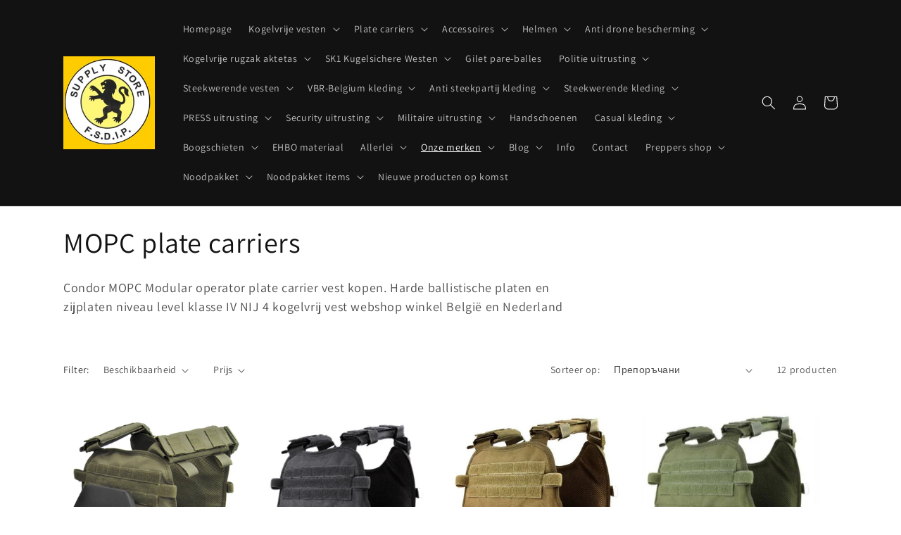

--- FILE ---
content_type: text/html; charset=utf-8
request_url: https://supplystorefsdip.shop/bg/collections/mopc-plate-carriers
body_size: 46722
content:
<!doctype html>
<html class="no-js" lang="bg">
  <head>
    <meta charset="utf-8">
    <meta http-equiv="X-UA-Compatible" content="IE=edge">
    <meta name="viewport" content="width=device-width,initial-scale=1">
    <meta name="theme-color" content="">
    <link rel="canonical" href="https://supplystorefsdip.shop/bg/collections/mopc-plate-carriers">
    <link rel="preconnect" href="https://cdn.shopify.com" crossorigin><link rel="icon" type="image/png" href="//supplystorefsdip.shop/cdn/shop/files/Supplystore_logo-2-geel-220.jpg?crop=center&height=32&v=1663742133&width=32"><link rel="preconnect" href="https://fonts.shopifycdn.com" crossorigin><title>
      MOPC plate carriers
 &ndash; Supply Store F.S.D.I.P.</title>

    
      <meta name="description" content="Condor MOPC Modular operator plate carrier vest kopen. Harde ballistische platen en zijplaten niveau level klasse IV NIJ 4 kogelvrij vest webshop winkel België en Nederland">
    

    

<meta property="og:site_name" content="Supply Store F.S.D.I.P.">
<meta property="og:url" content="https://supplystorefsdip.shop/bg/collections/mopc-plate-carriers">
<meta property="og:title" content="MOPC plate carriers">
<meta property="og:type" content="website">
<meta property="og:description" content="Condor MOPC Modular operator plate carrier vest kopen. Harde ballistische platen en zijplaten niveau level klasse IV NIJ 4 kogelvrij vest webshop winkel België en Nederland"><meta name="twitter:card" content="summary_large_image">
<meta name="twitter:title" content="MOPC plate carriers">
<meta name="twitter:description" content="Condor MOPC Modular operator plate carrier vest kopen. Harde ballistische platen en zijplaten niveau level klasse IV NIJ 4 kogelvrij vest webshop winkel België en Nederland">


    <script src="//supplystorefsdip.shop/cdn/shop/t/1/assets/global.js?v=24850326154503943211659199453" defer="defer"></script>
    <script>window.performance && window.performance.mark && window.performance.mark('shopify.content_for_header.start');</script><meta name="facebook-domain-verification" content="8cyr1393w0drmh0e3wdvu5kg2ixsji">
<meta name="google-site-verification" content="g0SDIfa01jxDWAEfzdbBYkaBZiMnpdc4fYt8nkBf6pk">
<meta id="shopify-digital-wallet" name="shopify-digital-wallet" content="/56364531793/digital_wallets/dialog">
<meta name="shopify-checkout-api-token" content="4e147090a4cb7444c86d39557426ed53">
<meta id="in-context-paypal-metadata" data-shop-id="56364531793" data-venmo-supported="false" data-environment="production" data-locale="en_US" data-paypal-v4="true" data-currency="EUR">
<link rel="alternate" type="application/atom+xml" title="Feed" href="/bg/collections/mopc-plate-carriers.atom" />
<link rel="alternate" hreflang="x-default" href="https://supplystorefsdip.shop/collections/mopc-plate-carriers">
<link rel="alternate" hreflang="nl" href="https://supplystorefsdip.shop/collections/mopc-plate-carriers">
<link rel="alternate" hreflang="uk" href="https://supplystorefsdip.shop/uk/collections/mopc-plate-carriers">
<link rel="alternate" hreflang="en" href="https://supplystorefsdip.shop/en/collections/mopc-plate-carriers">
<link rel="alternate" hreflang="fr" href="https://supplystorefsdip.shop/fr/collections/mopc-plate-carriers">
<link rel="alternate" hreflang="de" href="https://supplystorefsdip.shop/de/collections/mopc-plate-carriers">
<link rel="alternate" hreflang="bg" href="https://supplystorefsdip.shop/bg/collections/mopc-plate-carriers">
<link rel="alternate" hreflang="ar" href="https://supplystorefsdip.shop/ar/collections/mopc-plate-carriers">
<link rel="alternate" hreflang="fi" href="https://supplystorefsdip.shop/fi/collections/mopc-plate-carriers">
<link rel="alternate" hreflang="da" href="https://supplystorefsdip.shop/da/collections/mopc-plate-carriers">
<link rel="alternate" hreflang="sv" href="https://supplystorefsdip.shop/sv/collections/mopc-plate-carriers">
<link rel="alternate" hreflang="hu" href="https://supplystorefsdip.shop/hu/collections/mopc-plate-carriers">
<link rel="alternate" hreflang="pl" href="https://supplystorefsdip.shop/pl/collections/mopc-plate-carriers">
<link rel="alternate" hreflang="no" href="https://supplystorefsdip.shop/no/collections/mopc-plate-carriers">
<link rel="alternate" hreflang="lv" href="https://supplystorefsdip.shop/lv/collections/mopc-plate-carriers">
<link rel="alternate" hreflang="lt" href="https://supplystorefsdip.shop/lt/collections/mopc-plate-carriers">
<link rel="alternate" hreflang="ro" href="https://supplystorefsdip.shop/ro/collections/mopc-plate-carriers">
<link rel="alternate" hreflang="sl" href="https://supplystorefsdip.shop/sl/collections/mopc-plate-carriers">
<link rel="alternate" hreflang="sk" href="https://supplystorefsdip.shop/sk/collections/mopc-plate-carriers">
<link rel="alternate" hreflang="tr" href="https://supplystorefsdip.shop/tr/collections/mopc-plate-carriers">
<link rel="alternate" hreflang="nl-FR" href="https://supplystorefsdip.shop/nl-fr/collections/mopc-plate-carriers">
<link rel="alternate" hreflang="en-FR" href="https://supplystorefsdip.shop/en-fr/collections/mopc-plate-carriers">
<link rel="alternate" type="application/json+oembed" href="https://supplystorefsdip.shop/bg/collections/mopc-plate-carriers.oembed">
<script async="async" src="/checkouts/internal/preloads.js?locale=bg-BE"></script>
<link rel="preconnect" href="https://shop.app" crossorigin="anonymous">
<script async="async" src="https://shop.app/checkouts/internal/preloads.js?locale=bg-BE&shop_id=56364531793" crossorigin="anonymous"></script>
<script id="apple-pay-shop-capabilities" type="application/json">{"shopId":56364531793,"countryCode":"BE","currencyCode":"EUR","merchantCapabilities":["supports3DS"],"merchantId":"gid:\/\/shopify\/Shop\/56364531793","merchantName":"Supply Store F.S.D.I.P.","requiredBillingContactFields":["postalAddress","email","phone"],"requiredShippingContactFields":["postalAddress","email","phone"],"shippingType":"shipping","supportedNetworks":["visa","maestro","masterCard","amex"],"total":{"type":"pending","label":"Supply Store F.S.D.I.P.","amount":"1.00"},"shopifyPaymentsEnabled":true,"supportsSubscriptions":true}</script>
<script id="shopify-features" type="application/json">{"accessToken":"4e147090a4cb7444c86d39557426ed53","betas":["rich-media-storefront-analytics"],"domain":"supplystorefsdip.shop","predictiveSearch":true,"shopId":56364531793,"locale":"bg"}</script>
<script>var Shopify = Shopify || {};
Shopify.shop = "vbrb.myshopify.com";
Shopify.locale = "bg";
Shopify.currency = {"active":"EUR","rate":"1.0"};
Shopify.country = "BE";
Shopify.theme = {"name":"Dawn","id":123063861329,"schema_name":"Dawn","schema_version":"6.0.2","theme_store_id":887,"role":"main"};
Shopify.theme.handle = "null";
Shopify.theme.style = {"id":null,"handle":null};
Shopify.cdnHost = "supplystorefsdip.shop/cdn";
Shopify.routes = Shopify.routes || {};
Shopify.routes.root = "/bg/";</script>
<script type="module">!function(o){(o.Shopify=o.Shopify||{}).modules=!0}(window);</script>
<script>!function(o){function n(){var o=[];function n(){o.push(Array.prototype.slice.apply(arguments))}return n.q=o,n}var t=o.Shopify=o.Shopify||{};t.loadFeatures=n(),t.autoloadFeatures=n()}(window);</script>
<script>
  window.ShopifyPay = window.ShopifyPay || {};
  window.ShopifyPay.apiHost = "shop.app\/pay";
  window.ShopifyPay.redirectState = null;
</script>
<script id="shop-js-analytics" type="application/json">{"pageType":"collection"}</script>
<script defer="defer" async type="module" src="//supplystorefsdip.shop/cdn/shopifycloud/shop-js/modules/v2/client.init-shop-cart-sync_BdyHc3Nr.en.esm.js"></script>
<script defer="defer" async type="module" src="//supplystorefsdip.shop/cdn/shopifycloud/shop-js/modules/v2/chunk.common_Daul8nwZ.esm.js"></script>
<script type="module">
  await import("//supplystorefsdip.shop/cdn/shopifycloud/shop-js/modules/v2/client.init-shop-cart-sync_BdyHc3Nr.en.esm.js");
await import("//supplystorefsdip.shop/cdn/shopifycloud/shop-js/modules/v2/chunk.common_Daul8nwZ.esm.js");

  window.Shopify.SignInWithShop?.initShopCartSync?.({"fedCMEnabled":true,"windoidEnabled":true});

</script>
<script>
  window.Shopify = window.Shopify || {};
  if (!window.Shopify.featureAssets) window.Shopify.featureAssets = {};
  window.Shopify.featureAssets['shop-js'] = {"shop-cart-sync":["modules/v2/client.shop-cart-sync_QYOiDySF.en.esm.js","modules/v2/chunk.common_Daul8nwZ.esm.js"],"init-fed-cm":["modules/v2/client.init-fed-cm_DchLp9rc.en.esm.js","modules/v2/chunk.common_Daul8nwZ.esm.js"],"shop-button":["modules/v2/client.shop-button_OV7bAJc5.en.esm.js","modules/v2/chunk.common_Daul8nwZ.esm.js"],"init-windoid":["modules/v2/client.init-windoid_DwxFKQ8e.en.esm.js","modules/v2/chunk.common_Daul8nwZ.esm.js"],"shop-cash-offers":["modules/v2/client.shop-cash-offers_DWtL6Bq3.en.esm.js","modules/v2/chunk.common_Daul8nwZ.esm.js","modules/v2/chunk.modal_CQq8HTM6.esm.js"],"shop-toast-manager":["modules/v2/client.shop-toast-manager_CX9r1SjA.en.esm.js","modules/v2/chunk.common_Daul8nwZ.esm.js"],"init-shop-email-lookup-coordinator":["modules/v2/client.init-shop-email-lookup-coordinator_UhKnw74l.en.esm.js","modules/v2/chunk.common_Daul8nwZ.esm.js"],"pay-button":["modules/v2/client.pay-button_DzxNnLDY.en.esm.js","modules/v2/chunk.common_Daul8nwZ.esm.js"],"avatar":["modules/v2/client.avatar_BTnouDA3.en.esm.js"],"init-shop-cart-sync":["modules/v2/client.init-shop-cart-sync_BdyHc3Nr.en.esm.js","modules/v2/chunk.common_Daul8nwZ.esm.js"],"shop-login-button":["modules/v2/client.shop-login-button_D8B466_1.en.esm.js","modules/v2/chunk.common_Daul8nwZ.esm.js","modules/v2/chunk.modal_CQq8HTM6.esm.js"],"init-customer-accounts-sign-up":["modules/v2/client.init-customer-accounts-sign-up_C8fpPm4i.en.esm.js","modules/v2/client.shop-login-button_D8B466_1.en.esm.js","modules/v2/chunk.common_Daul8nwZ.esm.js","modules/v2/chunk.modal_CQq8HTM6.esm.js"],"init-shop-for-new-customer-accounts":["modules/v2/client.init-shop-for-new-customer-accounts_CVTO0Ztu.en.esm.js","modules/v2/client.shop-login-button_D8B466_1.en.esm.js","modules/v2/chunk.common_Daul8nwZ.esm.js","modules/v2/chunk.modal_CQq8HTM6.esm.js"],"init-customer-accounts":["modules/v2/client.init-customer-accounts_dRgKMfrE.en.esm.js","modules/v2/client.shop-login-button_D8B466_1.en.esm.js","modules/v2/chunk.common_Daul8nwZ.esm.js","modules/v2/chunk.modal_CQq8HTM6.esm.js"],"shop-follow-button":["modules/v2/client.shop-follow-button_CkZpjEct.en.esm.js","modules/v2/chunk.common_Daul8nwZ.esm.js","modules/v2/chunk.modal_CQq8HTM6.esm.js"],"lead-capture":["modules/v2/client.lead-capture_BntHBhfp.en.esm.js","modules/v2/chunk.common_Daul8nwZ.esm.js","modules/v2/chunk.modal_CQq8HTM6.esm.js"],"checkout-modal":["modules/v2/client.checkout-modal_CfxcYbTm.en.esm.js","modules/v2/chunk.common_Daul8nwZ.esm.js","modules/v2/chunk.modal_CQq8HTM6.esm.js"],"shop-login":["modules/v2/client.shop-login_Da4GZ2H6.en.esm.js","modules/v2/chunk.common_Daul8nwZ.esm.js","modules/v2/chunk.modal_CQq8HTM6.esm.js"],"payment-terms":["modules/v2/client.payment-terms_MV4M3zvL.en.esm.js","modules/v2/chunk.common_Daul8nwZ.esm.js","modules/v2/chunk.modal_CQq8HTM6.esm.js"]};
</script>
<script>(function() {
  var isLoaded = false;
  function asyncLoad() {
    if (isLoaded) return;
    isLoaded = true;
    var urls = ["https:\/\/storage.googleapis.com\/pdf-uploader-v2.appspot.com\/vbrb\/script\/script2_20_2023_17_03_28.js?shop=vbrb.myshopify.com"];
    for (var i = 0; i < urls.length; i++) {
      var s = document.createElement('script');
      s.type = 'text/javascript';
      s.async = true;
      s.src = urls[i];
      var x = document.getElementsByTagName('script')[0];
      x.parentNode.insertBefore(s, x);
    }
  };
  if(window.attachEvent) {
    window.attachEvent('onload', asyncLoad);
  } else {
    window.addEventListener('load', asyncLoad, false);
  }
})();</script>
<script id="__st">var __st={"a":56364531793,"offset":3600,"reqid":"6916bda9-3618-407a-9743-196615da82ef-1768963472","pageurl":"supplystorefsdip.shop\/bg\/collections\/mopc-plate-carriers","u":"5ab87cab90d0","p":"collection","rtyp":"collection","rid":270345044049};</script>
<script>window.ShopifyPaypalV4VisibilityTracking = true;</script>
<script id="captcha-bootstrap">!function(){'use strict';const t='contact',e='account',n='new_comment',o=[[t,t],['blogs',n],['comments',n],[t,'customer']],c=[[e,'customer_login'],[e,'guest_login'],[e,'recover_customer_password'],[e,'create_customer']],r=t=>t.map((([t,e])=>`form[action*='/${t}']:not([data-nocaptcha='true']) input[name='form_type'][value='${e}']`)).join(','),a=t=>()=>t?[...document.querySelectorAll(t)].map((t=>t.form)):[];function s(){const t=[...o],e=r(t);return a(e)}const i='password',u='form_key',d=['recaptcha-v3-token','g-recaptcha-response','h-captcha-response',i],f=()=>{try{return window.sessionStorage}catch{return}},m='__shopify_v',_=t=>t.elements[u];function p(t,e,n=!1){try{const o=window.sessionStorage,c=JSON.parse(o.getItem(e)),{data:r}=function(t){const{data:e,action:n}=t;return t[m]||n?{data:e,action:n}:{data:t,action:n}}(c);for(const[e,n]of Object.entries(r))t.elements[e]&&(t.elements[e].value=n);n&&o.removeItem(e)}catch(o){console.error('form repopulation failed',{error:o})}}const l='form_type',E='cptcha';function T(t){t.dataset[E]=!0}const w=window,h=w.document,L='Shopify',v='ce_forms',y='captcha';let A=!1;((t,e)=>{const n=(g='f06e6c50-85a8-45c8-87d0-21a2b65856fe',I='https://cdn.shopify.com/shopifycloud/storefront-forms-hcaptcha/ce_storefront_forms_captcha_hcaptcha.v1.5.2.iife.js',D={infoText:'Защитено с hCaptcha',privacyText:'Поверителност',termsText:'Условия'},(t,e,n)=>{const o=w[L][v],c=o.bindForm;if(c)return c(t,g,e,D).then(n);var r;o.q.push([[t,g,e,D],n]),r=I,A||(h.body.append(Object.assign(h.createElement('script'),{id:'captcha-provider',async:!0,src:r})),A=!0)});var g,I,D;w[L]=w[L]||{},w[L][v]=w[L][v]||{},w[L][v].q=[],w[L][y]=w[L][y]||{},w[L][y].protect=function(t,e){n(t,void 0,e),T(t)},Object.freeze(w[L][y]),function(t,e,n,w,h,L){const[v,y,A,g]=function(t,e,n){const i=e?o:[],u=t?c:[],d=[...i,...u],f=r(d),m=r(i),_=r(d.filter((([t,e])=>n.includes(e))));return[a(f),a(m),a(_),s()]}(w,h,L),I=t=>{const e=t.target;return e instanceof HTMLFormElement?e:e&&e.form},D=t=>v().includes(t);t.addEventListener('submit',(t=>{const e=I(t);if(!e)return;const n=D(e)&&!e.dataset.hcaptchaBound&&!e.dataset.recaptchaBound,o=_(e),c=g().includes(e)&&(!o||!o.value);(n||c)&&t.preventDefault(),c&&!n&&(function(t){try{if(!f())return;!function(t){const e=f();if(!e)return;const n=_(t);if(!n)return;const o=n.value;o&&e.removeItem(o)}(t);const e=Array.from(Array(32),(()=>Math.random().toString(36)[2])).join('');!function(t,e){_(t)||t.append(Object.assign(document.createElement('input'),{type:'hidden',name:u})),t.elements[u].value=e}(t,e),function(t,e){const n=f();if(!n)return;const o=[...t.querySelectorAll(`input[type='${i}']`)].map((({name:t})=>t)),c=[...d,...o],r={};for(const[a,s]of new FormData(t).entries())c.includes(a)||(r[a]=s);n.setItem(e,JSON.stringify({[m]:1,action:t.action,data:r}))}(t,e)}catch(e){console.error('failed to persist form',e)}}(e),e.submit())}));const S=(t,e)=>{t&&!t.dataset[E]&&(n(t,e.some((e=>e===t))),T(t))};for(const o of['focusin','change'])t.addEventListener(o,(t=>{const e=I(t);D(e)&&S(e,y())}));const B=e.get('form_key'),M=e.get(l),P=B&&M;t.addEventListener('DOMContentLoaded',(()=>{const t=y();if(P)for(const e of t)e.elements[l].value===M&&p(e,B);[...new Set([...A(),...v().filter((t=>'true'===t.dataset.shopifyCaptcha))])].forEach((e=>S(e,t)))}))}(h,new URLSearchParams(w.location.search),n,t,e,['guest_login'])})(!0,!0)}();</script>
<script integrity="sha256-4kQ18oKyAcykRKYeNunJcIwy7WH5gtpwJnB7kiuLZ1E=" data-source-attribution="shopify.loadfeatures" defer="defer" src="//supplystorefsdip.shop/cdn/shopifycloud/storefront/assets/storefront/load_feature-a0a9edcb.js" crossorigin="anonymous"></script>
<script crossorigin="anonymous" defer="defer" src="//supplystorefsdip.shop/cdn/shopifycloud/storefront/assets/shopify_pay/storefront-65b4c6d7.js?v=20250812"></script>
<script data-source-attribution="shopify.dynamic_checkout.dynamic.init">var Shopify=Shopify||{};Shopify.PaymentButton=Shopify.PaymentButton||{isStorefrontPortableWallets:!0,init:function(){window.Shopify.PaymentButton.init=function(){};var t=document.createElement("script");t.src="https://supplystorefsdip.shop/cdn/shopifycloud/portable-wallets/latest/portable-wallets.bg.js",t.type="module",document.head.appendChild(t)}};
</script>
<script data-source-attribution="shopify.dynamic_checkout.buyer_consent">
  function portableWalletsHideBuyerConsent(e){var t=document.getElementById("shopify-buyer-consent"),n=document.getElementById("shopify-subscription-policy-button");t&&n&&(t.classList.add("hidden"),t.setAttribute("aria-hidden","true"),n.removeEventListener("click",e))}function portableWalletsShowBuyerConsent(e){var t=document.getElementById("shopify-buyer-consent"),n=document.getElementById("shopify-subscription-policy-button");t&&n&&(t.classList.remove("hidden"),t.removeAttribute("aria-hidden"),n.addEventListener("click",e))}window.Shopify?.PaymentButton&&(window.Shopify.PaymentButton.hideBuyerConsent=portableWalletsHideBuyerConsent,window.Shopify.PaymentButton.showBuyerConsent=portableWalletsShowBuyerConsent);
</script>
<script data-source-attribution="shopify.dynamic_checkout.cart.bootstrap">document.addEventListener("DOMContentLoaded",(function(){function t(){return document.querySelector("shopify-accelerated-checkout-cart, shopify-accelerated-checkout")}if(t())Shopify.PaymentButton.init();else{new MutationObserver((function(e,n){t()&&(Shopify.PaymentButton.init(),n.disconnect())})).observe(document.body,{childList:!0,subtree:!0})}}));
</script>
<script id='scb4127' type='text/javascript' async='' src='https://supplystorefsdip.shop/cdn/shopifycloud/privacy-banner/storefront-banner.js'></script><link id="shopify-accelerated-checkout-styles" rel="stylesheet" media="screen" href="https://supplystorefsdip.shop/cdn/shopifycloud/portable-wallets/latest/accelerated-checkout-backwards-compat.css" crossorigin="anonymous">
<style id="shopify-accelerated-checkout-cart">
        #shopify-buyer-consent {
  margin-top: 1em;
  display: inline-block;
  width: 100%;
}

#shopify-buyer-consent.hidden {
  display: none;
}

#shopify-subscription-policy-button {
  background: none;
  border: none;
  padding: 0;
  text-decoration: underline;
  font-size: inherit;
  cursor: pointer;
}

#shopify-subscription-policy-button::before {
  box-shadow: none;
}

      </style>
<script id="sections-script" data-sections="header,footer" defer="defer" src="//supplystorefsdip.shop/cdn/shop/t/1/compiled_assets/scripts.js?v=2747"></script>
<script>window.performance && window.performance.mark && window.performance.mark('shopify.content_for_header.end');</script>


    <style data-shopify>
      @font-face {
  font-family: Assistant;
  font-weight: 400;
  font-style: normal;
  font-display: swap;
  src: url("//supplystorefsdip.shop/cdn/fonts/assistant/assistant_n4.9120912a469cad1cc292572851508ca49d12e768.woff2") format("woff2"),
       url("//supplystorefsdip.shop/cdn/fonts/assistant/assistant_n4.6e9875ce64e0fefcd3f4446b7ec9036b3ddd2985.woff") format("woff");
}

      @font-face {
  font-family: Assistant;
  font-weight: 700;
  font-style: normal;
  font-display: swap;
  src: url("//supplystorefsdip.shop/cdn/fonts/assistant/assistant_n7.bf44452348ec8b8efa3aa3068825305886b1c83c.woff2") format("woff2"),
       url("//supplystorefsdip.shop/cdn/fonts/assistant/assistant_n7.0c887fee83f6b3bda822f1150b912c72da0f7b64.woff") format("woff");
}

      
      
      @font-face {
  font-family: Assistant;
  font-weight: 400;
  font-style: normal;
  font-display: swap;
  src: url("//supplystorefsdip.shop/cdn/fonts/assistant/assistant_n4.9120912a469cad1cc292572851508ca49d12e768.woff2") format("woff2"),
       url("//supplystorefsdip.shop/cdn/fonts/assistant/assistant_n4.6e9875ce64e0fefcd3f4446b7ec9036b3ddd2985.woff") format("woff");
}


      :root {
        --font-body-family: Assistant, sans-serif;
        --font-body-style: normal;
        --font-body-weight: 400;
        --font-body-weight-bold: 700;

        --font-heading-family: Assistant, sans-serif;
        --font-heading-style: normal;
        --font-heading-weight: 400;

        --font-body-scale: 1.0;
        --font-heading-scale: 1.0;

        --color-base-text: 18, 18, 18;
        --color-shadow: 18, 18, 18;
        --color-base-background-1: 255, 255, 255;
        --color-base-background-2: 243, 243, 243;
        --color-base-solid-button-labels: 255, 255, 255;
        --color-base-outline-button-labels: 18, 18, 18;
        --color-base-accent-1: 18, 18, 18;
        --color-base-accent-2: 51, 79, 180;
        --payment-terms-background-color: #ffffff;

        --gradient-base-background-1: #ffffff;
        --gradient-base-background-2: #f3f3f3;
        --gradient-base-accent-1: #121212;
        --gradient-base-accent-2: #334fb4;

        --media-padding: px;
        --media-border-opacity: 0.05;
        --media-border-width: 1px;
        --media-radius: 0px;
        --media-shadow-opacity: 0.0;
        --media-shadow-horizontal-offset: 0px;
        --media-shadow-vertical-offset: 4px;
        --media-shadow-blur-radius: 5px;
        --media-shadow-visible: 0;

        --page-width: 120rem;
        --page-width-margin: 0rem;

        --card-image-padding: 0.0rem;
        --card-corner-radius: 0.0rem;
        --card-text-alignment: left;
        --card-border-width: 0.0rem;
        --card-border-opacity: 0.1;
        --card-shadow-opacity: 0.0;
        --card-shadow-visible: 0;
        --card-shadow-horizontal-offset: 0.0rem;
        --card-shadow-vertical-offset: 0.4rem;
        --card-shadow-blur-radius: 0.5rem;

        --badge-corner-radius: 4.0rem;

        --popup-border-width: 1px;
        --popup-border-opacity: 0.1;
        --popup-corner-radius: 0px;
        --popup-shadow-opacity: 0.0;
        --popup-shadow-horizontal-offset: 0px;
        --popup-shadow-vertical-offset: 4px;
        --popup-shadow-blur-radius: 5px;

        --drawer-border-width: 1px;
        --drawer-border-opacity: 0.1;
        --drawer-shadow-opacity: 0.0;
        --drawer-shadow-horizontal-offset: 0px;
        --drawer-shadow-vertical-offset: 4px;
        --drawer-shadow-blur-radius: 5px;

        --spacing-sections-desktop: 0px;
        --spacing-sections-mobile: 0px;

        --grid-desktop-vertical-spacing: 8px;
        --grid-desktop-horizontal-spacing: 8px;
        --grid-mobile-vertical-spacing: 4px;
        --grid-mobile-horizontal-spacing: 4px;

        --text-boxes-border-opacity: 0.1;
        --text-boxes-border-width: 0px;
        --text-boxes-radius: 0px;
        --text-boxes-shadow-opacity: 0.0;
        --text-boxes-shadow-visible: 0;
        --text-boxes-shadow-horizontal-offset: 0px;
        --text-boxes-shadow-vertical-offset: 4px;
        --text-boxes-shadow-blur-radius: 5px;

        --buttons-radius: 0px;
        --buttons-radius-outset: 0px;
        --buttons-border-width: 1px;
        --buttons-border-opacity: 1.0;
        --buttons-shadow-opacity: 0.0;
        --buttons-shadow-visible: 0;
        --buttons-shadow-horizontal-offset: 0px;
        --buttons-shadow-vertical-offset: 4px;
        --buttons-shadow-blur-radius: 5px;
        --buttons-border-offset: 0px;

        --inputs-radius: 0px;
        --inputs-border-width: 1px;
        --inputs-border-opacity: 0.55;
        --inputs-shadow-opacity: 0.0;
        --inputs-shadow-horizontal-offset: 0px;
        --inputs-margin-offset: 0px;
        --inputs-shadow-vertical-offset: 4px;
        --inputs-shadow-blur-radius: 5px;
        --inputs-radius-outset: 0px;

        --variant-pills-radius: 40px;
        --variant-pills-border-width: 1px;
        --variant-pills-border-opacity: 0.55;
        --variant-pills-shadow-opacity: 0.0;
        --variant-pills-shadow-horizontal-offset: 0px;
        --variant-pills-shadow-vertical-offset: 4px;
        --variant-pills-shadow-blur-radius: 5px;
      }

      *,
      *::before,
      *::after {
        box-sizing: inherit;
      }

      html {
        box-sizing: border-box;
        font-size: calc(var(--font-body-scale) * 62.5%);
        height: 100%;
      }

      body {
        display: grid;
        grid-template-rows: auto auto 1fr auto;
        grid-template-columns: 100%;
        min-height: 100%;
        margin: 0;
        font-size: 1.5rem;
        letter-spacing: 0.06rem;
        line-height: calc(1 + 0.8 / var(--font-body-scale));
        font-family: var(--font-body-family);
        font-style: var(--font-body-style);
        font-weight: var(--font-body-weight);
      }

      @media screen and (min-width: 750px) {
        body {
          font-size: 1.6rem;
        }
      }
    </style>

    <link href="//supplystorefsdip.shop/cdn/shop/t/1/assets/base.css?v=19666067365360246481659199469" rel="stylesheet" type="text/css" media="all" />
<link rel="preload" as="font" href="//supplystorefsdip.shop/cdn/fonts/assistant/assistant_n4.9120912a469cad1cc292572851508ca49d12e768.woff2" type="font/woff2" crossorigin><link rel="preload" as="font" href="//supplystorefsdip.shop/cdn/fonts/assistant/assistant_n4.9120912a469cad1cc292572851508ca49d12e768.woff2" type="font/woff2" crossorigin><link rel="stylesheet" href="//supplystorefsdip.shop/cdn/shop/t/1/assets/component-predictive-search.css?v=165644661289088488651659199449" media="print" onload="this.media='all'"><script>document.documentElement.className = document.documentElement.className.replace('no-js', 'js');
    if (Shopify.designMode) {
      document.documentElement.classList.add('shopify-design-mode');
    }
    </script>
  <!-- BEGIN app block: shopify://apps/transcy/blocks/switcher_embed_block/bce4f1c0-c18c-43b0-b0b2-a1aefaa44573 --><!-- BEGIN app snippet: fa_translate_core --><script>
    (function () {
        console.log("transcy ignore convert TC value",typeof transcy_ignoreConvertPrice != "undefined");
        
        function addMoneyTag(mutations, observer) {
            let currencyCookie = getCookieCore("transcy_currency");
            
            let shopifyCurrencyRegex = buildXPathQuery(
                window.ShopifyTC.shopifyCurrency.price_currency
            );
            let currencyRegex = buildCurrencyRegex(window.ShopifyTC.shopifyCurrency.price_currency)
            let tempTranscy = document.evaluate(shopifyCurrencyRegex, document, null, XPathResult.ORDERED_NODE_SNAPSHOT_TYPE, null);
            for (let iTranscy = 0; iTranscy < tempTranscy.snapshotLength; iTranscy++) {
                let elTranscy = tempTranscy.snapshotItem(iTranscy);
                if (elTranscy.innerHTML &&
                !elTranscy.classList.contains('transcy-money') && (typeof transcy_ignoreConvertPrice == "undefined" ||
                !transcy_ignoreConvertPrice?.some(className => elTranscy.classList?.contains(className))) && elTranscy?.childNodes?.length == 1) {
                    if (!window.ShopifyTC?.shopifyCurrency?.price_currency || currencyCookie == window.ShopifyTC?.currency?.active || !currencyCookie) {
                        addClassIfNotExists(elTranscy, 'notranslate');
                        continue;
                    }

                    elTranscy.classList.add('transcy-money');
                    let innerHTML = replaceMatches(elTranscy?.textContent, currencyRegex);
                    elTranscy.innerHTML = innerHTML;
                    if (!innerHTML.includes("tc-money")) {
                        addClassIfNotExists(elTranscy, 'notranslate');
                    }
                } 
                if (elTranscy.classList.contains('transcy-money') && !elTranscy?.innerHTML?.includes("tc-money")) {
                    addClassIfNotExists(elTranscy, 'notranslate');
                }
            }
        }
    
        function logChangesTranscy(mutations, observer) {
            const xpathQuery = `
                //*[text()[contains(.,"•tc")]] |
                //*[text()[contains(.,"tc")]] |
                //*[text()[contains(.,"transcy")]] |
                //textarea[@placeholder[contains(.,"transcy")]] |
                //textarea[@placeholder[contains(.,"tc")]] |
                //select[@placeholder[contains(.,"transcy")]] |
                //select[@placeholder[contains(.,"tc")]] |
                //input[@placeholder[contains(.,"tc")]] |
                //input[@value[contains(.,"tc")]] |
                //input[@value[contains(.,"transcy")]] |
                //*[text()[contains(.,"TC")]] |
                //textarea[@placeholder[contains(.,"TC")]] |
                //select[@placeholder[contains(.,"TC")]] |
                //input[@placeholder[contains(.,"TC")]] |
                //input[@value[contains(.,"TC")]]
            `;
            let tempTranscy = document.evaluate(xpathQuery, document, null, XPathResult.ORDERED_NODE_SNAPSHOT_TYPE, null);
            for (let iTranscy = 0; iTranscy < tempTranscy.snapshotLength; iTranscy++) {
                let elTranscy = tempTranscy.snapshotItem(iTranscy);
                let innerHtmlTranscy = elTranscy?.innerHTML ? elTranscy.innerHTML : "";
                if (innerHtmlTranscy && !["SCRIPT", "LINK", "STYLE"].includes(elTranscy.nodeName)) {
                    const textToReplace = [
                        '&lt;•tc&gt;', '&lt;/•tc&gt;', '&lt;tc&gt;', '&lt;/tc&gt;',
                        '&lt;transcy&gt;', '&lt;/transcy&gt;', '&amp;lt;tc&amp;gt;',
                        '&amp;lt;/tc&amp;gt;', '&lt;TRANSCY&gt;', '&lt;/TRANSCY&gt;',
                        '&lt;TC&gt;', '&lt;/TC&gt;'
                    ];
                    let containsTag = textToReplace.some(tag => innerHtmlTranscy.includes(tag));
                    if (containsTag) {
                        textToReplace.forEach(tag => {
                            innerHtmlTranscy = innerHtmlTranscy.replaceAll(tag, '');
                        });
                        elTranscy.innerHTML = innerHtmlTranscy;
                        elTranscy.setAttribute('translate', 'no');
                    }
    
                    const tagsToReplace = ['<•tc>', '</•tc>', '<tc>', '</tc>', '<transcy>', '</transcy>', '<TC>', '</TC>', '<TRANSCY>', '</TRANSCY>'];
                    if (tagsToReplace.some(tag => innerHtmlTranscy.includes(tag))) {
                        innerHtmlTranscy = innerHtmlTranscy.replace(/<(|\/)transcy>|<(|\/)tc>|<(|\/)•tc>/gi, "");
                        elTranscy.innerHTML = innerHtmlTranscy;
                        elTranscy.setAttribute('translate', 'no');
                    }
                }
                if (["INPUT"].includes(elTranscy.nodeName)) {
                    let valueInputTranscy = elTranscy.value.replaceAll("&lt;tc&gt;", "").replaceAll("&lt;/tc&gt;", "").replace(/<(|\/)transcy>|<(|\/)tc>/gi, "");
                    elTranscy.value = valueInputTranscy
                }
    
                if (["INPUT", "SELECT", "TEXTAREA"].includes(elTranscy.nodeName)) {
                    elTranscy.placeholder = elTranscy.placeholder.replaceAll("&lt;tc&gt;", "").replaceAll("&lt;/tc&gt;", "").replace(/<(|\/)transcy>|<(|\/)tc>/gi, "");
                }
            }
            addMoneyTag(mutations, observer)
        }
        const observerOptionsTranscy = {
            subtree: true,
            childList: true
        };
        const observerTranscy = new MutationObserver(logChangesTranscy);
        observerTranscy.observe(document.documentElement, observerOptionsTranscy);
    })();

    const addClassIfNotExists = (element, className) => {
        if (!element.classList.contains(className)) {
            element.classList.add(className);
        }
    };
    
    const replaceMatches = (content, currencyRegex) => {
        let arrCurrencies = content.match(currencyRegex);
    
        if (arrCurrencies?.length && content === arrCurrencies[0]) {
            return content;
        }
        return (
            arrCurrencies?.reduce((string, oldVal, index) => {
                const hasSpaceBefore = string.match(new RegExp(`\\s${oldVal}`));
                const hasSpaceAfter = string.match(new RegExp(`${oldVal}\\s`));
                let eleCurrencyConvert = `<tc-money translate="no">${arrCurrencies[index]}</tc-money>`;
                if (hasSpaceBefore) eleCurrencyConvert = ` ${eleCurrencyConvert}`;
                if (hasSpaceAfter) eleCurrencyConvert = `${eleCurrencyConvert} `;
                if (string.includes("tc-money")) {
                    return string;
                }
                return string?.replaceAll(oldVal, eleCurrencyConvert);
            }, content) || content
        );
        return result;
    };
    
    const unwrapCurrencySpan = (text) => {
        return text.replace(/<span[^>]*>(.*?)<\/span>/gi, "$1");
    };

    const getSymbolsAndCodes = (text)=>{
        let numberPattern = "\\d+(?:[.,]\\d+)*(?:[.,]\\d+)?(?:\\s?\\d+)?"; // Chỉ tối đa 1 khoảng trắng
        let textWithoutCurrencySpan = unwrapCurrencySpan(text);
        let symbolsAndCodes = textWithoutCurrencySpan
            .trim()
            .replace(new RegExp(numberPattern, "g"), "")
            .split(/\s+/) // Loại bỏ khoảng trắng dư thừa
            .filter((el) => el);

        if (!Array.isArray(symbolsAndCodes) || symbolsAndCodes.length === 0) {
            throw new Error("symbolsAndCodes must be a non-empty array.");
        }

        return symbolsAndCodes;
    }
    
    const buildCurrencyRegex = (text) => {
       let symbolsAndCodes = getSymbolsAndCodes(text)
       let patterns = createCurrencyRegex(symbolsAndCodes)

       return new RegExp(`(${patterns.join("|")})`, "g");
    };

    const createCurrencyRegex = (symbolsAndCodes)=>{
        const escape = (str) => str.replace(/[-/\\^$*+?.()|[\]{}]/g, "\\$&");
        const [s1, s2] = [escape(symbolsAndCodes[0]), escape(symbolsAndCodes[1] || "")];
        const space = "\\s?";
        const numberPattern = "\\d+(?:[.,]\\d+)*(?:[.,]\\d+)?(?:\\s?\\d+)?"; 
        const patterns = [];
        if (s1 && s2) {
            patterns.push(
                `${s1}${space}${numberPattern}${space}${s2}`,
                `${s2}${space}${numberPattern}${space}${s1}`,
                `${s2}${space}${s1}${space}${numberPattern}`,
                `${s1}${space}${s2}${space}${numberPattern}`
            );
        }
        if (s1) {
            patterns.push(`${s1}${space}${numberPattern}`);
            patterns.push(`${numberPattern}${space}${s1}`);
        }

        if (s2) {
            patterns.push(`${s2}${space}${numberPattern}`);
            patterns.push(`${numberPattern}${space}${s2}`);
        }
        return patterns;
    }
    
    const getCookieCore = function (name) {
        var nameEQ = name + "=";
        var ca = document.cookie.split(';');
        for (var i = 0; i < ca.length; i++) {
            var c = ca[i];
            while (c.charAt(0) == ' ') c = c.substring(1, c.length);
            if (c.indexOf(nameEQ) == 0) return c.substring(nameEQ.length, c.length);
        }
        return null;
    };
    
    const buildXPathQuery = (text) => {
        let numberPattern = "\\d+(?:[.,]\\d+)*"; // Bỏ `matches()`
        let symbolAndCodes = text.replace(/<span[^>]*>(.*?)<\/span>/gi, "$1")
            .trim()
            .replace(new RegExp(numberPattern, "g"), "")
            .split(" ")
            ?.filter((el) => el);
    
        if (!symbolAndCodes || !Array.isArray(symbolAndCodes) || symbolAndCodes.length === 0) {
            throw new Error("symbolAndCodes must be a non-empty array.");
        }
    
        // Escape ký tự đặc biệt trong XPath
        const escapeXPath = (str) => str.replace(/(["'])/g, "\\$1");
    
        // Danh sách thẻ HTML cần tìm
        const allowedTags = ["div", "span", "p", "strong", "b", "h1", "h2", "h3", "h4", "h5", "h6", "td", "li", "font", "dd", 'a', 'font', 's'];
    
        // Tạo điều kiện contains() cho từng symbol hoặc code
        const conditions = symbolAndCodes
            .map((symbol) =>
                `(contains(text(), "${escapeXPath(symbol)}") and (contains(text(), "0") or contains(text(), "1") or contains(text(), "2") or contains(text(), "3") or contains(text(), "4") or contains(text(), "5") or contains(text(), "6") or contains(text(), "7") or contains(text(), "8") or contains(text(), "9")) )`
            )
            .join(" or ");
    
        // Tạo XPath Query (Chỉ tìm trong các thẻ HTML, không tìm trong input)
        const xpathQuery = allowedTags
            .map((tag) => `//${tag}[${conditions}]`)
            .join(" | ");
    
        return xpathQuery;
    };
    
    window.ShopifyTC = {};
    ShopifyTC.shop = "supplystorefsdip.shop";
    ShopifyTC.locale = "bg";
    ShopifyTC.currency = {"active":"EUR", "rate":""};
    ShopifyTC.country = "BE";
    ShopifyTC.designMode = false;
    ShopifyTC.theme = {};
    ShopifyTC.cdnHost = "";
    ShopifyTC.routes = {};
    ShopifyTC.routes.root = "/bg";
    ShopifyTC.store_id = 56364531793;
    ShopifyTC.page_type = "collection";
    ShopifyTC.resource_id = "";
    ShopifyTC.resource_description = "";
    ShopifyTC.market_id = 8596488273;
    switch (ShopifyTC.page_type) {
        case "product":
            ShopifyTC.resource_id = null;
            ShopifyTC.resource_description = null
            break;
        case "article":
            ShopifyTC.resource_id = null;
            ShopifyTC.resource_description = null
            break;
        case "blog":
            ShopifyTC.resource_id = null;
            break;
        case "collection":
            ShopifyTC.resource_id = 270345044049;
            ShopifyTC.resource_description = "\u003cp\u003eCondor MOPC Modular operator plate carrier vest kopen. Harde ballistische platen en zijplaten niveau level klasse IV NIJ 4 kogelvrij vest webshop winkel België en Nederland\u003cbr\u003e\u003c\/p\u003e"
            break;
        case "policy":
            ShopifyTC.resource_id = null;
            ShopifyTC.resource_description = null
            break;
        case "page":
            ShopifyTC.resource_id = null;
            ShopifyTC.resource_description = null
            break;
        default:
            break;
    }

    window.ShopifyTC.shopifyCurrency={
        "price": `0,01`,
        "price_currency": `€0,01 EUR`,
        "currency": `EUR`
    }


    if(typeof(transcy_appEmbed) == 'undefined'){
        transcy_switcherVersion = "1751020389";
        transcy_productMediaVersion = "";
        transcy_collectionMediaVersion = "";
        transcy_otherMediaVersion = "";
        transcy_productId = "";
        transcy_shopName = "Supply Store F.S.D.I.P.";
        transcy_currenciesPaymentPublish = [];
        transcy_curencyDefault = "EUR";transcy_currenciesPaymentPublish.push("ALL");transcy_currenciesPaymentPublish.push("AUD");transcy_currenciesPaymentPublish.push("CHF");transcy_currenciesPaymentPublish.push("CZK");transcy_currenciesPaymentPublish.push("DKK");transcy_currenciesPaymentPublish.push("DZD");transcy_currenciesPaymentPublish.push("EUR");transcy_currenciesPaymentPublish.push("GBP");transcy_currenciesPaymentPublish.push("HUF");transcy_currenciesPaymentPublish.push("INR");transcy_currenciesPaymentPublish.push("ISK");transcy_currenciesPaymentPublish.push("MAD");transcy_currenciesPaymentPublish.push("MKD");transcy_currenciesPaymentPublish.push("PLN");transcy_currenciesPaymentPublish.push("RON");transcy_currenciesPaymentPublish.push("SEK");transcy_currenciesPaymentPublish.push("UAH");
        transcy_shopifyLocales = [{"shop_locale":{"locale":"nl","enabled":true,"primary":true,"published":true}},{"shop_locale":{"locale":"uk","enabled":true,"primary":false,"published":true}},{"shop_locale":{"locale":"en","enabled":true,"primary":false,"published":true}},{"shop_locale":{"locale":"fr","enabled":true,"primary":false,"published":true}},{"shop_locale":{"locale":"de","enabled":true,"primary":false,"published":true}},{"shop_locale":{"locale":"bg","enabled":true,"primary":false,"published":true}},{"shop_locale":{"locale":"ar","enabled":true,"primary":false,"published":true}},{"shop_locale":{"locale":"fi","enabled":true,"primary":false,"published":true}},{"shop_locale":{"locale":"da","enabled":true,"primary":false,"published":true}},{"shop_locale":{"locale":"sv","enabled":true,"primary":false,"published":true}},{"shop_locale":{"locale":"hu","enabled":true,"primary":false,"published":true}},{"shop_locale":{"locale":"pl","enabled":true,"primary":false,"published":true}},{"shop_locale":{"locale":"no","enabled":true,"primary":false,"published":true}},{"shop_locale":{"locale":"lv","enabled":true,"primary":false,"published":true}},{"shop_locale":{"locale":"lt","enabled":true,"primary":false,"published":true}},{"shop_locale":{"locale":"ro","enabled":true,"primary":false,"published":true}},{"shop_locale":{"locale":"sl","enabled":true,"primary":false,"published":true}},{"shop_locale":{"locale":"sk","enabled":true,"primary":false,"published":true}},{"shop_locale":{"locale":"tr","enabled":true,"primary":false,"published":true}}];
        transcy_moneyFormat = "€{{amount_with_comma_separator}}";

        function domLoadedTranscy () {
            let cdnScriptTC = typeof(transcy_cdn) != 'undefined' ? (transcy_cdn+'/transcy.js') : "https://cdn.shopify.com/extensions/019bbfa6-be8b-7e64-b8d4-927a6591272a/transcy-294/assets/transcy.js";
            let cdnLinkTC = typeof(transcy_cdn) != 'undefined' ? (transcy_cdn+'/transcy.css') :  "https://cdn.shopify.com/extensions/019bbfa6-be8b-7e64-b8d4-927a6591272a/transcy-294/assets/transcy.css";
            let scriptTC = document.createElement('script');
            scriptTC.type = 'text/javascript';
            scriptTC.defer = true;
            scriptTC.src = cdnScriptTC;
            scriptTC.id = "transcy-script";
            document.head.appendChild(scriptTC);

            let linkTC = document.createElement('link');
            linkTC.rel = 'stylesheet'; 
            linkTC.type = 'text/css';
            linkTC.href = cdnLinkTC;
            linkTC.id = "transcy-style";
            document.head.appendChild(linkTC); 
        }


        if (document.readyState === 'interactive' || document.readyState === 'complete') {
            domLoadedTranscy();
        } else {
            document.addEventListener("DOMContentLoaded", function () {
                domLoadedTranscy();
            });
        }
    }
</script>
<!-- END app snippet -->


<!-- END app block --><link href="https://monorail-edge.shopifysvc.com" rel="dns-prefetch">
<script>(function(){if ("sendBeacon" in navigator && "performance" in window) {try {var session_token_from_headers = performance.getEntriesByType('navigation')[0].serverTiming.find(x => x.name == '_s').description;} catch {var session_token_from_headers = undefined;}var session_cookie_matches = document.cookie.match(/_shopify_s=([^;]*)/);var session_token_from_cookie = session_cookie_matches && session_cookie_matches.length === 2 ? session_cookie_matches[1] : "";var session_token = session_token_from_headers || session_token_from_cookie || "";function handle_abandonment_event(e) {var entries = performance.getEntries().filter(function(entry) {return /monorail-edge.shopifysvc.com/.test(entry.name);});if (!window.abandonment_tracked && entries.length === 0) {window.abandonment_tracked = true;var currentMs = Date.now();var navigation_start = performance.timing.navigationStart;var payload = {shop_id: 56364531793,url: window.location.href,navigation_start,duration: currentMs - navigation_start,session_token,page_type: "collection"};window.navigator.sendBeacon("https://monorail-edge.shopifysvc.com/v1/produce", JSON.stringify({schema_id: "online_store_buyer_site_abandonment/1.1",payload: payload,metadata: {event_created_at_ms: currentMs,event_sent_at_ms: currentMs}}));}}window.addEventListener('pagehide', handle_abandonment_event);}}());</script>
<script id="web-pixels-manager-setup">(function e(e,d,r,n,o){if(void 0===o&&(o={}),!Boolean(null===(a=null===(i=window.Shopify)||void 0===i?void 0:i.analytics)||void 0===a?void 0:a.replayQueue)){var i,a;window.Shopify=window.Shopify||{};var t=window.Shopify;t.analytics=t.analytics||{};var s=t.analytics;s.replayQueue=[],s.publish=function(e,d,r){return s.replayQueue.push([e,d,r]),!0};try{self.performance.mark("wpm:start")}catch(e){}var l=function(){var e={modern:/Edge?\/(1{2}[4-9]|1[2-9]\d|[2-9]\d{2}|\d{4,})\.\d+(\.\d+|)|Firefox\/(1{2}[4-9]|1[2-9]\d|[2-9]\d{2}|\d{4,})\.\d+(\.\d+|)|Chrom(ium|e)\/(9{2}|\d{3,})\.\d+(\.\d+|)|(Maci|X1{2}).+ Version\/(15\.\d+|(1[6-9]|[2-9]\d|\d{3,})\.\d+)([,.]\d+|)( \(\w+\)|)( Mobile\/\w+|) Safari\/|Chrome.+OPR\/(9{2}|\d{3,})\.\d+\.\d+|(CPU[ +]OS|iPhone[ +]OS|CPU[ +]iPhone|CPU IPhone OS|CPU iPad OS)[ +]+(15[._]\d+|(1[6-9]|[2-9]\d|\d{3,})[._]\d+)([._]\d+|)|Android:?[ /-](13[3-9]|1[4-9]\d|[2-9]\d{2}|\d{4,})(\.\d+|)(\.\d+|)|Android.+Firefox\/(13[5-9]|1[4-9]\d|[2-9]\d{2}|\d{4,})\.\d+(\.\d+|)|Android.+Chrom(ium|e)\/(13[3-9]|1[4-9]\d|[2-9]\d{2}|\d{4,})\.\d+(\.\d+|)|SamsungBrowser\/([2-9]\d|\d{3,})\.\d+/,legacy:/Edge?\/(1[6-9]|[2-9]\d|\d{3,})\.\d+(\.\d+|)|Firefox\/(5[4-9]|[6-9]\d|\d{3,})\.\d+(\.\d+|)|Chrom(ium|e)\/(5[1-9]|[6-9]\d|\d{3,})\.\d+(\.\d+|)([\d.]+$|.*Safari\/(?![\d.]+ Edge\/[\d.]+$))|(Maci|X1{2}).+ Version\/(10\.\d+|(1[1-9]|[2-9]\d|\d{3,})\.\d+)([,.]\d+|)( \(\w+\)|)( Mobile\/\w+|) Safari\/|Chrome.+OPR\/(3[89]|[4-9]\d|\d{3,})\.\d+\.\d+|(CPU[ +]OS|iPhone[ +]OS|CPU[ +]iPhone|CPU IPhone OS|CPU iPad OS)[ +]+(10[._]\d+|(1[1-9]|[2-9]\d|\d{3,})[._]\d+)([._]\d+|)|Android:?[ /-](13[3-9]|1[4-9]\d|[2-9]\d{2}|\d{4,})(\.\d+|)(\.\d+|)|Mobile Safari.+OPR\/([89]\d|\d{3,})\.\d+\.\d+|Android.+Firefox\/(13[5-9]|1[4-9]\d|[2-9]\d{2}|\d{4,})\.\d+(\.\d+|)|Android.+Chrom(ium|e)\/(13[3-9]|1[4-9]\d|[2-9]\d{2}|\d{4,})\.\d+(\.\d+|)|Android.+(UC? ?Browser|UCWEB|U3)[ /]?(15\.([5-9]|\d{2,})|(1[6-9]|[2-9]\d|\d{3,})\.\d+)\.\d+|SamsungBrowser\/(5\.\d+|([6-9]|\d{2,})\.\d+)|Android.+MQ{2}Browser\/(14(\.(9|\d{2,})|)|(1[5-9]|[2-9]\d|\d{3,})(\.\d+|))(\.\d+|)|K[Aa][Ii]OS\/(3\.\d+|([4-9]|\d{2,})\.\d+)(\.\d+|)/},d=e.modern,r=e.legacy,n=navigator.userAgent;return n.match(d)?"modern":n.match(r)?"legacy":"unknown"}(),u="modern"===l?"modern":"legacy",c=(null!=n?n:{modern:"",legacy:""})[u],f=function(e){return[e.baseUrl,"/wpm","/b",e.hashVersion,"modern"===e.buildTarget?"m":"l",".js"].join("")}({baseUrl:d,hashVersion:r,buildTarget:u}),m=function(e){var d=e.version,r=e.bundleTarget,n=e.surface,o=e.pageUrl,i=e.monorailEndpoint;return{emit:function(e){var a=e.status,t=e.errorMsg,s=(new Date).getTime(),l=JSON.stringify({metadata:{event_sent_at_ms:s},events:[{schema_id:"web_pixels_manager_load/3.1",payload:{version:d,bundle_target:r,page_url:o,status:a,surface:n,error_msg:t},metadata:{event_created_at_ms:s}}]});if(!i)return console&&console.warn&&console.warn("[Web Pixels Manager] No Monorail endpoint provided, skipping logging."),!1;try{return self.navigator.sendBeacon.bind(self.navigator)(i,l)}catch(e){}var u=new XMLHttpRequest;try{return u.open("POST",i,!0),u.setRequestHeader("Content-Type","text/plain"),u.send(l),!0}catch(e){return console&&console.warn&&console.warn("[Web Pixels Manager] Got an unhandled error while logging to Monorail."),!1}}}}({version:r,bundleTarget:l,surface:e.surface,pageUrl:self.location.href,monorailEndpoint:e.monorailEndpoint});try{o.browserTarget=l,function(e){var d=e.src,r=e.async,n=void 0===r||r,o=e.onload,i=e.onerror,a=e.sri,t=e.scriptDataAttributes,s=void 0===t?{}:t,l=document.createElement("script"),u=document.querySelector("head"),c=document.querySelector("body");if(l.async=n,l.src=d,a&&(l.integrity=a,l.crossOrigin="anonymous"),s)for(var f in s)if(Object.prototype.hasOwnProperty.call(s,f))try{l.dataset[f]=s[f]}catch(e){}if(o&&l.addEventListener("load",o),i&&l.addEventListener("error",i),u)u.appendChild(l);else{if(!c)throw new Error("Did not find a head or body element to append the script");c.appendChild(l)}}({src:f,async:!0,onload:function(){if(!function(){var e,d;return Boolean(null===(d=null===(e=window.Shopify)||void 0===e?void 0:e.analytics)||void 0===d?void 0:d.initialized)}()){var d=window.webPixelsManager.init(e)||void 0;if(d){var r=window.Shopify.analytics;r.replayQueue.forEach((function(e){var r=e[0],n=e[1],o=e[2];d.publishCustomEvent(r,n,o)})),r.replayQueue=[],r.publish=d.publishCustomEvent,r.visitor=d.visitor,r.initialized=!0}}},onerror:function(){return m.emit({status:"failed",errorMsg:"".concat(f," has failed to load")})},sri:function(e){var d=/^sha384-[A-Za-z0-9+/=]+$/;return"string"==typeof e&&d.test(e)}(c)?c:"",scriptDataAttributes:o}),m.emit({status:"loading"})}catch(e){m.emit({status:"failed",errorMsg:(null==e?void 0:e.message)||"Unknown error"})}}})({shopId: 56364531793,storefrontBaseUrl: "https://supplystorefsdip.shop",extensionsBaseUrl: "https://extensions.shopifycdn.com/cdn/shopifycloud/web-pixels-manager",monorailEndpoint: "https://monorail-edge.shopifysvc.com/unstable/produce_batch",surface: "storefront-renderer",enabledBetaFlags: ["2dca8a86"],webPixelsConfigList: [{"id":"1026851146","configuration":"{\"config\":\"{\\\"pixel_id\\\":\\\"G-ZRP2XLLYLP\\\",\\\"target_country\\\":\\\"BE\\\",\\\"gtag_events\\\":[{\\\"type\\\":\\\"search\\\",\\\"action_label\\\":[\\\"G-ZRP2XLLYLP\\\",\\\"AW-787432611\\\/TD0ZCL_pvt4ZEKOJvfcC\\\"]},{\\\"type\\\":\\\"begin_checkout\\\",\\\"action_label\\\":[\\\"G-ZRP2XLLYLP\\\",\\\"AW-787432611\\\/lxzZCIjrvt4ZEKOJvfcC\\\"]},{\\\"type\\\":\\\"view_item\\\",\\\"action_label\\\":[\\\"G-ZRP2XLLYLP\\\",\\\"AW-787432611\\\/uxv_CLzpvt4ZEKOJvfcC\\\",\\\"MC-XD1G0EKX14\\\"]},{\\\"type\\\":\\\"purchase\\\",\\\"action_label\\\":[\\\"G-ZRP2XLLYLP\\\",\\\"AW-787432611\\\/WKAPCLbpvt4ZEKOJvfcC\\\",\\\"MC-XD1G0EKX14\\\"]},{\\\"type\\\":\\\"page_view\\\",\\\"action_label\\\":[\\\"G-ZRP2XLLYLP\\\",\\\"AW-787432611\\\/P_rzCLnpvt4ZEKOJvfcC\\\",\\\"MC-XD1G0EKX14\\\"]},{\\\"type\\\":\\\"add_payment_info\\\",\\\"action_label\\\":[\\\"G-ZRP2XLLYLP\\\",\\\"AW-787432611\\\/W6AhCIvrvt4ZEKOJvfcC\\\"]},{\\\"type\\\":\\\"add_to_cart\\\",\\\"action_label\\\":[\\\"G-ZRP2XLLYLP\\\",\\\"AW-787432611\\\/WTcpCIXrvt4ZEKOJvfcC\\\"]}],\\\"enable_monitoring_mode\\\":false}\"}","eventPayloadVersion":"v1","runtimeContext":"OPEN","scriptVersion":"b2a88bafab3e21179ed38636efcd8a93","type":"APP","apiClientId":1780363,"privacyPurposes":[],"dataSharingAdjustments":{"protectedCustomerApprovalScopes":["read_customer_address","read_customer_email","read_customer_name","read_customer_personal_data","read_customer_phone"]}},{"id":"398164298","configuration":"{\"pixel_id\":\"3061125244178854\",\"pixel_type\":\"facebook_pixel\",\"metaapp_system_user_token\":\"-\"}","eventPayloadVersion":"v1","runtimeContext":"OPEN","scriptVersion":"ca16bc87fe92b6042fbaa3acc2fbdaa6","type":"APP","apiClientId":2329312,"privacyPurposes":["ANALYTICS","MARKETING","SALE_OF_DATA"],"dataSharingAdjustments":{"protectedCustomerApprovalScopes":["read_customer_address","read_customer_email","read_customer_name","read_customer_personal_data","read_customer_phone"]}},{"id":"174555466","eventPayloadVersion":"v1","runtimeContext":"LAX","scriptVersion":"1","type":"CUSTOM","privacyPurposes":["ANALYTICS"],"name":"Google Analytics tag (migrated)"},{"id":"shopify-app-pixel","configuration":"{}","eventPayloadVersion":"v1","runtimeContext":"STRICT","scriptVersion":"0450","apiClientId":"shopify-pixel","type":"APP","privacyPurposes":["ANALYTICS","MARKETING"]},{"id":"shopify-custom-pixel","eventPayloadVersion":"v1","runtimeContext":"LAX","scriptVersion":"0450","apiClientId":"shopify-pixel","type":"CUSTOM","privacyPurposes":["ANALYTICS","MARKETING"]}],isMerchantRequest: false,initData: {"shop":{"name":"Supply Store F.S.D.I.P.","paymentSettings":{"currencyCode":"EUR"},"myshopifyDomain":"vbrb.myshopify.com","countryCode":"BE","storefrontUrl":"https:\/\/supplystorefsdip.shop\/bg"},"customer":null,"cart":null,"checkout":null,"productVariants":[],"purchasingCompany":null},},"https://supplystorefsdip.shop/cdn","fcfee988w5aeb613cpc8e4bc33m6693e112",{"modern":"","legacy":""},{"shopId":"56364531793","storefrontBaseUrl":"https:\/\/supplystorefsdip.shop","extensionBaseUrl":"https:\/\/extensions.shopifycdn.com\/cdn\/shopifycloud\/web-pixels-manager","surface":"storefront-renderer","enabledBetaFlags":"[\"2dca8a86\"]","isMerchantRequest":"false","hashVersion":"fcfee988w5aeb613cpc8e4bc33m6693e112","publish":"custom","events":"[[\"page_viewed\",{}],[\"collection_viewed\",{\"collection\":{\"id\":\"270345044049\",\"title\":\"MOPC plate carriers\",\"productVariants\":[{\"price\":{\"amount\":2279.0,\"currencyCode\":\"EUR\"},\"product\":{\"title\":\"Operator oliv plate carrier MOPC met zijplaten klasse 4 SA (04)\",\"vendor\":\"Supply Store F.S.D.I.P.\",\"id\":\"8339950534986\",\"untranslatedTitle\":\"Operator oliv plate carrier MOPC met zijplaten klasse 4 SA (04)\",\"url\":\"\/bg\/products\/operator-oliv-plate-carrier-mopc-met-zijplaten-klasse-4-sa-04\",\"type\":\"Plate carrier kogelvrij vest\"},\"id\":\"46366640767306\",\"image\":{\"src\":\"\/\/supplystorefsdip.shop\/cdn\/shop\/products\/OperatotOlivezijplaten2a.jpg?v=1679495257\"},\"sku\":\"\",\"title\":\"Default Title\",\"untranslatedTitle\":\"Default Title\"},{\"price\":{\"amount\":2273.0,\"currencyCode\":\"EUR\"},\"product\":{\"title\":\"Operator plate carrier MOPC klasse 4 SA met zijplaten level IV zwart Condor (04)\",\"vendor\":\"Supply Store F.S.D.I.P.\",\"id\":\"7064063148113\",\"untranslatedTitle\":\"Operator plate carrier MOPC klasse 4 SA met zijplaten level IV zwart Condor (04)\",\"url\":\"\/bg\/products\/operator-plate-carrier-mopc-klasse-4-sa-met-zijplaten-level-iv-zwart-condor-04\",\"type\":\"Plate carrier kogelvrij vest\"},\"id\":\"40301488242769\",\"image\":{\"src\":\"\/\/supplystorefsdip.shop\/cdn\/shop\/products\/Operatorzwart-1_88dddc5c-f698-4eb3-bb9e-6363015a8ce5.jpg?v=1675506465\"},\"sku\":\"\",\"title\":\"Default Title\",\"untranslatedTitle\":\"Default Title\"},{\"price\":{\"amount\":2279.0,\"currencyCode\":\"EUR\"},\"product\":{\"title\":\"Operator coyote plate carrier MOPC klasse 4 SA met zijplaten level IV Condor (04)\",\"vendor\":\"Supply Store F.S.D.I.P.\",\"id\":\"7064072159313\",\"untranslatedTitle\":\"Operator coyote plate carrier MOPC klasse 4 SA met zijplaten level IV Condor (04)\",\"url\":\"\/bg\/products\/operator-coyote-plate-carrier-mopc-klasse-4-sa-met-zijplaten-level-iv-condor-04\",\"type\":\"Plate carrier kogelvrij vest\"},\"id\":\"40301512884305\",\"image\":{\"src\":\"\/\/supplystorefsdip.shop\/cdn\/shop\/products\/Operatorcoyote-2d_37b4a4f8-0b47-45b6-8054-e24dfb661313.jpg?v=1675530934\"},\"sku\":\"\",\"title\":\"Default Title\",\"untranslatedTitle\":\"Default Title\"},{\"price\":{\"amount\":2279.0,\"currencyCode\":\"EUR\"},\"product\":{\"title\":\"Operator oliv plate carrier MOPC klasse 4 SA met zijplaten level IV Condor (04)\",\"vendor\":\"Supply Store F.S.D.I.P.\",\"id\":\"7064071733329\",\"untranslatedTitle\":\"Operator oliv plate carrier MOPC klasse 4 SA met zijplaten level IV Condor (04)\",\"url\":\"\/bg\/products\/operator-oliv-plate-carrier-mopc-klasse-4-sa-met-zijplaten-level-iv-condor-04\",\"type\":\"Plate carrier kogelvrij vest\"},\"id\":\"40301512032337\",\"image\":{\"src\":\"\/\/supplystorefsdip.shop\/cdn\/shop\/products\/Operatoroliv-1.jpg?v=1675530506\"},\"sku\":\"\",\"title\":\"Default Title\",\"untranslatedTitle\":\"Default Title\"},{\"price\":{\"amount\":1550.0,\"currencyCode\":\"EUR\"},\"product\":{\"title\":\"Operator plate carrier MOPC Condor  klasse 4 SA level IV zwart (04)\",\"vendor\":\"Supply Store F.S.D.I.P.\",\"id\":\"7064057512017\",\"untranslatedTitle\":\"Operator plate carrier MOPC Condor  klasse 4 SA level IV zwart (04)\",\"url\":\"\/bg\/products\/operator-plate-carrier-mopc-condor-klasse-4-sa-level-iv-zwart-04\",\"type\":\"Plate carrier kogelvrij vest\"},\"id\":\"40301456752721\",\"image\":{\"src\":\"\/\/supplystorefsdip.shop\/cdn\/shop\/products\/Operatorzwart-1.jpg?v=1675504387\"},\"sku\":\"\",\"title\":\"Default Title\",\"untranslatedTitle\":\"Default Title\"},{\"price\":{\"amount\":1550.0,\"currencyCode\":\"EUR\"},\"product\":{\"title\":\"Operator oliv plate carrier MOPC Condor klasse 4 SA level IV (04)\",\"vendor\":\"Supply Store F.S.D.I.P.\",\"id\":\"7044222156881\",\"untranslatedTitle\":\"Operator oliv plate carrier MOPC Condor klasse 4 SA level IV (04)\",\"url\":\"\/bg\/products\/operator-oliv-plate-carrier-mopc-condor-klasse-4-sa-level\",\"type\":\"Plate carrier kogelvrij vest\"},\"id\":\"40254364123217\",\"image\":{\"src\":\"\/\/supplystorefsdip.shop\/cdn\/shop\/products\/Operatoroliv-1_9ec5efdf-8d64-4181-8e3d-a521798625bf.jpg?v=1675505025\"},\"sku\":\"\",\"title\":\"Default Title\",\"untranslatedTitle\":\"Default Title\"},{\"price\":{\"amount\":1550.0,\"currencyCode\":\"EUR\"},\"product\":{\"title\":\"Operator coyote plate carrier MOPC Condor klasse 4 SA level (04)\",\"vendor\":\"Supply Store F.S.D.I.P.\",\"id\":\"7060757839953\",\"untranslatedTitle\":\"Operator coyote plate carrier MOPC Condor klasse 4 SA level (04)\",\"url\":\"\/bg\/products\/operator-coyote-plate-carrier-mopc-condor-klasse-4-sa-level-04\",\"type\":\"Plate carrier kogelvrij vest\"},\"id\":\"40294100992081\",\"image\":{\"src\":\"\/\/supplystorefsdip.shop\/cdn\/shop\/files\/Operatorcoyote-2F.jpg?v=1702995440\"},\"sku\":\"\",\"title\":\"Default Title\",\"untranslatedTitle\":\"Default Title\"},{\"price\":{\"amount\":2347.0,\"currencyCode\":\"EUR\"},\"product\":{\"title\":\"Operator Plate Carrier klasse 4 SA met zijplaten Multicam MOPC Condor (04)\",\"vendor\":\"Supply Store F.S.D.I.P.\",\"id\":\"7064071012433\",\"untranslatedTitle\":\"Operator Plate Carrier klasse 4 SA met zijplaten Multicam MOPC Condor (04)\",\"url\":\"\/bg\/products\/operator-plate-carrier-klasse-4-sa-met-zijplaten-multicam-mopc-condor-04\",\"type\":\"Plate carrier kogelvrij vest\"},\"id\":\"40301507805265\",\"image\":{\"src\":\"\/\/supplystorefsdip.shop\/cdn\/shop\/products\/Operatorvoor-2.jpg?v=1675529766\"},\"sku\":\"\",\"title\":\"Default Title\",\"untranslatedTitle\":\"Default Title\"},{\"price\":{\"amount\":1611.0,\"currencyCode\":\"EUR\"},\"product\":{\"title\":\"Operator coyote plate carrier MOPC Condor klasse 4 SA level +++(06)\",\"vendor\":\"Supply Store F.S.D.I.P.\",\"id\":\"6990529921105\",\"untranslatedTitle\":\"Operator coyote plate carrier MOPC Condor klasse 4 SA level +++(06)\",\"url\":\"\/bg\/products\/operator-coyote-plate-carrier-mopc-condor-klasse-4-sa-level\",\"type\":\"Plate carrier kogelvrij vest\"},\"id\":\"40131582394449\",\"image\":{\"src\":\"\/\/supplystorefsdip.shop\/cdn\/shop\/products\/Operatorcoyote-2d_6ce06248-b96b-4bf8-8d78-0604da9ab627.jpg?v=1675505107\"},\"sku\":\"Operator-Coyote-NIJ4+++\",\"title\":\"Default Title\",\"untranslatedTitle\":\"Default Title\"},{\"price\":{\"amount\":242.0,\"currencyCode\":\"EUR\"},\"product\":{\"title\":\"Hoes Condor Operator Plate Carrier Multicam buitenhoes MOPC\",\"vendor\":\"Condor\",\"id\":\"7046414336081\",\"untranslatedTitle\":\"Hoes Condor Operator Plate Carrier Multicam buitenhoes MOPC\",\"url\":\"\/bg\/products\/hoes-condor-operator-plate-carrier-multicam-buitenhoes-mopc\",\"type\":\"Plate carrier kogelvrij vest\"},\"id\":\"40261168365649\",\"image\":{\"src\":\"\/\/supplystorefsdip.shop\/cdn\/shop\/files\/Operatorvoor-2_411ec3cb-46b2-453b-8bdd-f38333112dda-ads.jpg?v=1731082046\"},\"sku\":\"\",\"title\":\"Default Title\",\"untranslatedTitle\":\"Default Title\"},{\"price\":{\"amount\":2325.0,\"currencyCode\":\"EUR\"},\"product\":{\"title\":\"Operator plate carrier coyote level 4 SA action ready\",\"vendor\":\"Supply Store F.S.D.I.P.\",\"id\":\"8609039745354\",\"untranslatedTitle\":\"Operator plate carrier coyote level 4 SA action ready\",\"url\":\"\/bg\/products\/operator-plate-carrier-coyote-level-4-action-ready\",\"type\":\"Plate carrier kogelvrij vest\"},\"id\":\"47441033658698\",\"image\":{\"src\":\"\/\/supplystorefsdip.shop\/cdn\/shop\/files\/OperatorCoyoteready-1P_8456d321-0476-4d95-8fda-26650d66873c.jpg?v=1702994359\"},\"sku\":\"\",\"title\":\"Default Title\",\"untranslatedTitle\":\"Default Title\"},{\"price\":{\"amount\":3115.0,\"currencyCode\":\"EUR\"},\"product\":{\"title\":\"Operator plate carrier coyote level 4 SA + zijplaten action ready\",\"vendor\":\"Supply Store F.S.D.I.P.\",\"id\":\"8609243726154\",\"untranslatedTitle\":\"Operator plate carrier coyote level 4 SA + zijplaten action ready\",\"url\":\"\/bg\/products\/operator-plate-carrier-coyote-level-4-sa-zijplaten-action-ready\",\"type\":\"Plate carrier kogelvrij vest\"},\"id\":\"47441782964554\",\"image\":{\"src\":\"\/\/supplystorefsdip.shop\/cdn\/shop\/files\/OperatorCoyoteready-1P.jpg?v=1702994284\"},\"sku\":\"\",\"title\":\"Default Title\",\"untranslatedTitle\":\"Default Title\"}]}}]]"});</script><script>
  window.ShopifyAnalytics = window.ShopifyAnalytics || {};
  window.ShopifyAnalytics.meta = window.ShopifyAnalytics.meta || {};
  window.ShopifyAnalytics.meta.currency = 'EUR';
  var meta = {"products":[{"id":8339950534986,"gid":"gid:\/\/shopify\/Product\/8339950534986","vendor":"Supply Store F.S.D.I.P.","type":"Plate carrier kogelvrij vest","handle":"operator-oliv-plate-carrier-mopc-met-zijplaten-klasse-4-sa-04","variants":[{"id":46366640767306,"price":227900,"name":"Operator oliv plate carrier MOPC met zijplaten klasse 4 SA (04)","public_title":null,"sku":""}],"remote":false},{"id":7064063148113,"gid":"gid:\/\/shopify\/Product\/7064063148113","vendor":"Supply Store F.S.D.I.P.","type":"Plate carrier kogelvrij vest","handle":"operator-plate-carrier-mopc-klasse-4-sa-met-zijplaten-level-iv-zwart-condor-04","variants":[{"id":40301488242769,"price":227300,"name":"Operator plate carrier MOPC klasse 4 SA met zijplaten level IV zwart Condor (04)","public_title":null,"sku":""}],"remote":false},{"id":7064072159313,"gid":"gid:\/\/shopify\/Product\/7064072159313","vendor":"Supply Store F.S.D.I.P.","type":"Plate carrier kogelvrij vest","handle":"operator-coyote-plate-carrier-mopc-klasse-4-sa-met-zijplaten-level-iv-condor-04","variants":[{"id":40301512884305,"price":227900,"name":"Operator coyote plate carrier MOPC klasse 4 SA met zijplaten level IV Condor (04)","public_title":null,"sku":""}],"remote":false},{"id":7064071733329,"gid":"gid:\/\/shopify\/Product\/7064071733329","vendor":"Supply Store F.S.D.I.P.","type":"Plate carrier kogelvrij vest","handle":"operator-oliv-plate-carrier-mopc-klasse-4-sa-met-zijplaten-level-iv-condor-04","variants":[{"id":40301512032337,"price":227900,"name":"Operator oliv plate carrier MOPC klasse 4 SA met zijplaten level IV Condor (04)","public_title":null,"sku":""}],"remote":false},{"id":7064057512017,"gid":"gid:\/\/shopify\/Product\/7064057512017","vendor":"Supply Store F.S.D.I.P.","type":"Plate carrier kogelvrij vest","handle":"operator-plate-carrier-mopc-condor-klasse-4-sa-level-iv-zwart-04","variants":[{"id":40301456752721,"price":155000,"name":"Operator plate carrier MOPC Condor  klasse 4 SA level IV zwart (04)","public_title":null,"sku":""}],"remote":false},{"id":7044222156881,"gid":"gid:\/\/shopify\/Product\/7044222156881","vendor":"Supply Store F.S.D.I.P.","type":"Plate carrier kogelvrij vest","handle":"operator-oliv-plate-carrier-mopc-condor-klasse-4-sa-level","variants":[{"id":40254364123217,"price":155000,"name":"Operator oliv plate carrier MOPC Condor klasse 4 SA level IV (04)","public_title":null,"sku":""}],"remote":false},{"id":7060757839953,"gid":"gid:\/\/shopify\/Product\/7060757839953","vendor":"Supply Store F.S.D.I.P.","type":"Plate carrier kogelvrij vest","handle":"operator-coyote-plate-carrier-mopc-condor-klasse-4-sa-level-04","variants":[{"id":40294100992081,"price":155000,"name":"Operator coyote plate carrier MOPC Condor klasse 4 SA level (04)","public_title":null,"sku":""}],"remote":false},{"id":7064071012433,"gid":"gid:\/\/shopify\/Product\/7064071012433","vendor":"Supply Store F.S.D.I.P.","type":"Plate carrier kogelvrij vest","handle":"operator-plate-carrier-klasse-4-sa-met-zijplaten-multicam-mopc-condor-04","variants":[{"id":40301507805265,"price":234700,"name":"Operator Plate Carrier klasse 4 SA met zijplaten Multicam MOPC Condor (04)","public_title":null,"sku":""}],"remote":false},{"id":6990529921105,"gid":"gid:\/\/shopify\/Product\/6990529921105","vendor":"Supply Store F.S.D.I.P.","type":"Plate carrier kogelvrij vest","handle":"operator-coyote-plate-carrier-mopc-condor-klasse-4-sa-level","variants":[{"id":40131582394449,"price":161100,"name":"Operator coyote plate carrier MOPC Condor klasse 4 SA level +++(06)","public_title":null,"sku":"Operator-Coyote-NIJ4+++"}],"remote":false},{"id":7046414336081,"gid":"gid:\/\/shopify\/Product\/7046414336081","vendor":"Condor","type":"Plate carrier kogelvrij vest","handle":"hoes-condor-operator-plate-carrier-multicam-buitenhoes-mopc","variants":[{"id":40261168365649,"price":24200,"name":"Hoes Condor Operator Plate Carrier Multicam buitenhoes MOPC","public_title":null,"sku":""}],"remote":false},{"id":8609039745354,"gid":"gid:\/\/shopify\/Product\/8609039745354","vendor":"Supply Store F.S.D.I.P.","type":"Plate carrier kogelvrij vest","handle":"operator-plate-carrier-coyote-level-4-action-ready","variants":[{"id":47441033658698,"price":232500,"name":"Operator plate carrier coyote level 4 SA action ready","public_title":null,"sku":""}],"remote":false},{"id":8609243726154,"gid":"gid:\/\/shopify\/Product\/8609243726154","vendor":"Supply Store F.S.D.I.P.","type":"Plate carrier kogelvrij vest","handle":"operator-plate-carrier-coyote-level-4-sa-zijplaten-action-ready","variants":[{"id":47441782964554,"price":311500,"name":"Operator plate carrier coyote level 4 SA + zijplaten action ready","public_title":null,"sku":""}],"remote":false}],"page":{"pageType":"collection","resourceType":"collection","resourceId":270345044049,"requestId":"6916bda9-3618-407a-9743-196615da82ef-1768963472"}};
  for (var attr in meta) {
    window.ShopifyAnalytics.meta[attr] = meta[attr];
  }
</script>
<script class="analytics">
  (function () {
    var customDocumentWrite = function(content) {
      var jquery = null;

      if (window.jQuery) {
        jquery = window.jQuery;
      } else if (window.Checkout && window.Checkout.$) {
        jquery = window.Checkout.$;
      }

      if (jquery) {
        jquery('body').append(content);
      }
    };

    var hasLoggedConversion = function(token) {
      if (token) {
        return document.cookie.indexOf('loggedConversion=' + token) !== -1;
      }
      return false;
    }

    var setCookieIfConversion = function(token) {
      if (token) {
        var twoMonthsFromNow = new Date(Date.now());
        twoMonthsFromNow.setMonth(twoMonthsFromNow.getMonth() + 2);

        document.cookie = 'loggedConversion=' + token + '; expires=' + twoMonthsFromNow;
      }
    }

    var trekkie = window.ShopifyAnalytics.lib = window.trekkie = window.trekkie || [];
    if (trekkie.integrations) {
      return;
    }
    trekkie.methods = [
      'identify',
      'page',
      'ready',
      'track',
      'trackForm',
      'trackLink'
    ];
    trekkie.factory = function(method) {
      return function() {
        var args = Array.prototype.slice.call(arguments);
        args.unshift(method);
        trekkie.push(args);
        return trekkie;
      };
    };
    for (var i = 0; i < trekkie.methods.length; i++) {
      var key = trekkie.methods[i];
      trekkie[key] = trekkie.factory(key);
    }
    trekkie.load = function(config) {
      trekkie.config = config || {};
      trekkie.config.initialDocumentCookie = document.cookie;
      var first = document.getElementsByTagName('script')[0];
      var script = document.createElement('script');
      script.type = 'text/javascript';
      script.onerror = function(e) {
        var scriptFallback = document.createElement('script');
        scriptFallback.type = 'text/javascript';
        scriptFallback.onerror = function(error) {
                var Monorail = {
      produce: function produce(monorailDomain, schemaId, payload) {
        var currentMs = new Date().getTime();
        var event = {
          schema_id: schemaId,
          payload: payload,
          metadata: {
            event_created_at_ms: currentMs,
            event_sent_at_ms: currentMs
          }
        };
        return Monorail.sendRequest("https://" + monorailDomain + "/v1/produce", JSON.stringify(event));
      },
      sendRequest: function sendRequest(endpointUrl, payload) {
        // Try the sendBeacon API
        if (window && window.navigator && typeof window.navigator.sendBeacon === 'function' && typeof window.Blob === 'function' && !Monorail.isIos12()) {
          var blobData = new window.Blob([payload], {
            type: 'text/plain'
          });

          if (window.navigator.sendBeacon(endpointUrl, blobData)) {
            return true;
          } // sendBeacon was not successful

        } // XHR beacon

        var xhr = new XMLHttpRequest();

        try {
          xhr.open('POST', endpointUrl);
          xhr.setRequestHeader('Content-Type', 'text/plain');
          xhr.send(payload);
        } catch (e) {
          console.log(e);
        }

        return false;
      },
      isIos12: function isIos12() {
        return window.navigator.userAgent.lastIndexOf('iPhone; CPU iPhone OS 12_') !== -1 || window.navigator.userAgent.lastIndexOf('iPad; CPU OS 12_') !== -1;
      }
    };
    Monorail.produce('monorail-edge.shopifysvc.com',
      'trekkie_storefront_load_errors/1.1',
      {shop_id: 56364531793,
      theme_id: 123063861329,
      app_name: "storefront",
      context_url: window.location.href,
      source_url: "//supplystorefsdip.shop/cdn/s/trekkie.storefront.cd680fe47e6c39ca5d5df5f0a32d569bc48c0f27.min.js"});

        };
        scriptFallback.async = true;
        scriptFallback.src = '//supplystorefsdip.shop/cdn/s/trekkie.storefront.cd680fe47e6c39ca5d5df5f0a32d569bc48c0f27.min.js';
        first.parentNode.insertBefore(scriptFallback, first);
      };
      script.async = true;
      script.src = '//supplystorefsdip.shop/cdn/s/trekkie.storefront.cd680fe47e6c39ca5d5df5f0a32d569bc48c0f27.min.js';
      first.parentNode.insertBefore(script, first);
    };
    trekkie.load(
      {"Trekkie":{"appName":"storefront","development":false,"defaultAttributes":{"shopId":56364531793,"isMerchantRequest":null,"themeId":123063861329,"themeCityHash":"9742949037153584577","contentLanguage":"bg","currency":"EUR","eventMetadataId":"53705844-5857-437a-a747-cac40ce1d38b"},"isServerSideCookieWritingEnabled":true,"monorailRegion":"shop_domain","enabledBetaFlags":["65f19447"]},"Session Attribution":{},"S2S":{"facebookCapiEnabled":true,"source":"trekkie-storefront-renderer","apiClientId":580111}}
    );

    var loaded = false;
    trekkie.ready(function() {
      if (loaded) return;
      loaded = true;

      window.ShopifyAnalytics.lib = window.trekkie;

      var originalDocumentWrite = document.write;
      document.write = customDocumentWrite;
      try { window.ShopifyAnalytics.merchantGoogleAnalytics.call(this); } catch(error) {};
      document.write = originalDocumentWrite;

      window.ShopifyAnalytics.lib.page(null,{"pageType":"collection","resourceType":"collection","resourceId":270345044049,"requestId":"6916bda9-3618-407a-9743-196615da82ef-1768963472","shopifyEmitted":true});

      var match = window.location.pathname.match(/checkouts\/(.+)\/(thank_you|post_purchase)/)
      var token = match? match[1]: undefined;
      if (!hasLoggedConversion(token)) {
        setCookieIfConversion(token);
        window.ShopifyAnalytics.lib.track("Viewed Product Category",{"currency":"EUR","category":"Collection: mopc-plate-carriers","collectionName":"mopc-plate-carriers","collectionId":270345044049,"nonInteraction":true},undefined,undefined,{"shopifyEmitted":true});
      }
    });


        var eventsListenerScript = document.createElement('script');
        eventsListenerScript.async = true;
        eventsListenerScript.src = "//supplystorefsdip.shop/cdn/shopifycloud/storefront/assets/shop_events_listener-3da45d37.js";
        document.getElementsByTagName('head')[0].appendChild(eventsListenerScript);

})();</script>
  <script>
  if (!window.ga || (window.ga && typeof window.ga !== 'function')) {
    window.ga = function ga() {
      (window.ga.q = window.ga.q || []).push(arguments);
      if (window.Shopify && window.Shopify.analytics && typeof window.Shopify.analytics.publish === 'function') {
        window.Shopify.analytics.publish("ga_stub_called", {}, {sendTo: "google_osp_migration"});
      }
      console.error("Shopify's Google Analytics stub called with:", Array.from(arguments), "\nSee https://help.shopify.com/manual/promoting-marketing/pixels/pixel-migration#google for more information.");
    };
    if (window.Shopify && window.Shopify.analytics && typeof window.Shopify.analytics.publish === 'function') {
      window.Shopify.analytics.publish("ga_stub_initialized", {}, {sendTo: "google_osp_migration"});
    }
  }
</script>
<script
  defer
  src="https://supplystorefsdip.shop/cdn/shopifycloud/perf-kit/shopify-perf-kit-3.0.4.min.js"
  data-application="storefront-renderer"
  data-shop-id="56364531793"
  data-render-region="gcp-us-east1"
  data-page-type="collection"
  data-theme-instance-id="123063861329"
  data-theme-name="Dawn"
  data-theme-version="6.0.2"
  data-monorail-region="shop_domain"
  data-resource-timing-sampling-rate="10"
  data-shs="true"
  data-shs-beacon="true"
  data-shs-export-with-fetch="true"
  data-shs-logs-sample-rate="1"
  data-shs-beacon-endpoint="https://supplystorefsdip.shop/api/collect"
></script>
</head>

  <body class="gradient">
    <a class="skip-to-content-link button visually-hidden" href="#MainContent">
      Meteen naar de content
    </a><div id="shopify-section-announcement-bar" class="shopify-section">
</div>
    <div id="shopify-section-header" class="shopify-section section-header"><link rel="stylesheet" href="//supplystorefsdip.shop/cdn/shop/t/1/assets/component-list-menu.css?v=151968516119678728991659199456" media="print" onload="this.media='all'">
<link rel="stylesheet" href="//supplystorefsdip.shop/cdn/shop/t/1/assets/component-search.css?v=96455689198851321781659199443" media="print" onload="this.media='all'">
<link rel="stylesheet" href="//supplystorefsdip.shop/cdn/shop/t/1/assets/component-menu-drawer.css?v=182311192829367774911659199447" media="print" onload="this.media='all'">
<link rel="stylesheet" href="//supplystorefsdip.shop/cdn/shop/t/1/assets/component-cart-notification.css?v=119852831333870967341659199440" media="print" onload="this.media='all'">
<link rel="stylesheet" href="//supplystorefsdip.shop/cdn/shop/t/1/assets/component-cart-items.css?v=23917223812499722491659199470" media="print" onload="this.media='all'"><link rel="stylesheet" href="//supplystorefsdip.shop/cdn/shop/t/1/assets/component-price.css?v=112673864592427438181659199446" media="print" onload="this.media='all'">
  <link rel="stylesheet" href="//supplystorefsdip.shop/cdn/shop/t/1/assets/component-loading-overlay.css?v=167310470843593579841659199473" media="print" onload="this.media='all'"><noscript><link href="//supplystorefsdip.shop/cdn/shop/t/1/assets/component-list-menu.css?v=151968516119678728991659199456" rel="stylesheet" type="text/css" media="all" /></noscript>
<noscript><link href="//supplystorefsdip.shop/cdn/shop/t/1/assets/component-search.css?v=96455689198851321781659199443" rel="stylesheet" type="text/css" media="all" /></noscript>
<noscript><link href="//supplystorefsdip.shop/cdn/shop/t/1/assets/component-menu-drawer.css?v=182311192829367774911659199447" rel="stylesheet" type="text/css" media="all" /></noscript>
<noscript><link href="//supplystorefsdip.shop/cdn/shop/t/1/assets/component-cart-notification.css?v=119852831333870967341659199440" rel="stylesheet" type="text/css" media="all" /></noscript>
<noscript><link href="//supplystorefsdip.shop/cdn/shop/t/1/assets/component-cart-items.css?v=23917223812499722491659199470" rel="stylesheet" type="text/css" media="all" /></noscript>

<style>
  header-drawer {
    justify-self: start;
    margin-left: -1.2rem;
  }

  .header__heading-logo {
    max-width: 130px;
  }

  @media screen and (min-width: 990px) {
    header-drawer {
      display: none;
    }
  }

  .menu-drawer-container {
    display: flex;
  }

  .list-menu {
    list-style: none;
    padding: 0;
    margin: 0;
  }

  .list-menu--inline {
    display: inline-flex;
    flex-wrap: wrap;
  }

  summary.list-menu__item {
    padding-right: 2.7rem;
  }

  .list-menu__item {
    display: flex;
    align-items: center;
    line-height: calc(1 + 0.3 / var(--font-body-scale));
  }

  .list-menu__item--link {
    text-decoration: none;
    padding-bottom: 1rem;
    padding-top: 1rem;
    line-height: calc(1 + 0.8 / var(--font-body-scale));
  }

  @media screen and (min-width: 750px) {
    .list-menu__item--link {
      padding-bottom: 0.5rem;
      padding-top: 0.5rem;
    }
  }
</style><style data-shopify>.header {
    padding-top: 10px;
    padding-bottom: 10px;
  }

  .section-header {
    margin-bottom: 0px;
  }

  @media screen and (min-width: 750px) {
    .section-header {
      margin-bottom: 0px;
    }
  }

  @media screen and (min-width: 990px) {
    .header {
      padding-top: 20px;
      padding-bottom: 20px;
    }
  }</style><script src="//supplystorefsdip.shop/cdn/shop/t/1/assets/details-disclosure.js?v=153497636716254413831659199466" defer="defer"></script>
<script src="//supplystorefsdip.shop/cdn/shop/t/1/assets/details-modal.js?v=4511761896672669691659199465" defer="defer"></script>
<script src="//supplystorefsdip.shop/cdn/shop/t/1/assets/cart-notification.js?v=31179948596492670111659199445" defer="defer"></script><svg xmlns="http://www.w3.org/2000/svg" class="hidden">
  <symbol id="icon-search" viewbox="0 0 18 19" fill="none">
    <path fill-rule="evenodd" clip-rule="evenodd" d="M11.03 11.68A5.784 5.784 0 112.85 3.5a5.784 5.784 0 018.18 8.18zm.26 1.12a6.78 6.78 0 11.72-.7l5.4 5.4a.5.5 0 11-.71.7l-5.41-5.4z" fill="currentColor"/>
  </symbol>

  <symbol id="icon-close" class="icon icon-close" fill="none" viewBox="0 0 18 17">
    <path d="M.865 15.978a.5.5 0 00.707.707l7.433-7.431 7.579 7.282a.501.501 0 00.846-.37.5.5 0 00-.153-.351L9.712 8.546l7.417-7.416a.5.5 0 10-.707-.708L8.991 7.853 1.413.573a.5.5 0 10-.693.72l7.563 7.268-7.418 7.417z" fill="currentColor">
  </symbol>
</svg>
<sticky-header class="header-wrapper color-accent-1 gradient header-wrapper--border-bottom">
  <header class="header header--middle-left page-width header--has-menu"><header-drawer data-breakpoint="tablet">
        <details id="Details-menu-drawer-container" class="menu-drawer-container">
          <summary class="header__icon header__icon--menu header__icon--summary link focus-inset" aria-label="Menu">
            <span>
              <svg xmlns="http://www.w3.org/2000/svg" aria-hidden="true" focusable="false" role="presentation" class="icon icon-hamburger" fill="none" viewBox="0 0 18 16">
  <path d="M1 .5a.5.5 0 100 1h15.71a.5.5 0 000-1H1zM.5 8a.5.5 0 01.5-.5h15.71a.5.5 0 010 1H1A.5.5 0 01.5 8zm0 7a.5.5 0 01.5-.5h15.71a.5.5 0 010 1H1a.5.5 0 01-.5-.5z" fill="currentColor">
</svg>

              <svg xmlns="http://www.w3.org/2000/svg" aria-hidden="true" focusable="false" role="presentation" class="icon icon-close" fill="none" viewBox="0 0 18 17">
  <path d="M.865 15.978a.5.5 0 00.707.707l7.433-7.431 7.579 7.282a.501.501 0 00.846-.37.5.5 0 00-.153-.351L9.712 8.546l7.417-7.416a.5.5 0 10-.707-.708L8.991 7.853 1.413.573a.5.5 0 10-.693.72l7.563 7.268-7.418 7.417z" fill="currentColor">
</svg>

            </span>
          </summary>
          <div id="menu-drawer" class="gradient menu-drawer motion-reduce" tabindex="-1">
            <div class="menu-drawer__inner-container">
              <div class="menu-drawer__navigation-container">
                <nav class="menu-drawer__navigation"> 
 <div class="transcy-switcher-manual transcy-mobile hidden mobile-nav__item"></div>
                  <ul class="menu-drawer__menu has-submenu list-menu" role="list"><li><a href="/bg" class="menu-drawer__menu-item list-menu__item link link--text focus-inset">
                            Homepage
                          </a></li><li><details id="Details-menu-drawer-menu-item-2">
                            <summary class="menu-drawer__menu-item list-menu__item link link--text focus-inset">
                              Kogelvrije vesten
                              <svg viewBox="0 0 14 10" fill="none" aria-hidden="true" focusable="false" role="presentation" class="icon icon-arrow" xmlns="http://www.w3.org/2000/svg">
  <path fill-rule="evenodd" clip-rule="evenodd" d="M8.537.808a.5.5 0 01.817-.162l4 4a.5.5 0 010 .708l-4 4a.5.5 0 11-.708-.708L11.793 5.5H1a.5.5 0 010-1h10.793L8.646 1.354a.5.5 0 01-.109-.546z" fill="currentColor">
</svg>

                              <svg aria-hidden="true" focusable="false" role="presentation" class="icon icon-caret" viewBox="0 0 10 6">
  <path fill-rule="evenodd" clip-rule="evenodd" d="M9.354.646a.5.5 0 00-.708 0L5 4.293 1.354.646a.5.5 0 00-.708.708l4 4a.5.5 0 00.708 0l4-4a.5.5 0 000-.708z" fill="currentColor">
</svg>

                            </summary>
                            <div id="link-Kogelvrije vesten" class="menu-drawer__submenu has-submenu gradient motion-reduce" tabindex="-1">
                              <div class="menu-drawer__inner-submenu">
                                <button class="menu-drawer__close-button link link--text focus-inset" aria-expanded="true">
                                  <svg viewBox="0 0 14 10" fill="none" aria-hidden="true" focusable="false" role="presentation" class="icon icon-arrow" xmlns="http://www.w3.org/2000/svg">
  <path fill-rule="evenodd" clip-rule="evenodd" d="M8.537.808a.5.5 0 01.817-.162l4 4a.5.5 0 010 .708l-4 4a.5.5 0 11-.708-.708L11.793 5.5H1a.5.5 0 010-1h10.793L8.646 1.354a.5.5 0 01-.109-.546z" fill="currentColor">
</svg>

                                  Kogelvrije vesten
                                </button>
                                <ul class="menu-drawer__menu list-menu" role="list" tabindex="-1"><li><a href="/bg/collections/kogelvrij-vest-klasse-4-in-stock-onmiddellijk-leverbaar" class="menu-drawer__menu-item link link--text list-menu__item focus-inset">
                                          Kogelvrije vest klasse 4 in stock onmiddellijk leverbaar of komen ophalen in de winkel
                                        </a></li><li><a href="/bg/collections/kogelvrij-vest-klasse-4" class="menu-drawer__menu-item link link--text list-menu__item focus-inset">
                                          Kogelvrije vest klasse 4
                                        </a></li><li><a href="/bg/collections/kogelvrije-vest-klasse-iii-en-plate-carriers-level-nij-3" class="menu-drawer__menu-item link link--text list-menu__item focus-inset">
                                          Kogelvrije vest klasse III level NIJ-3
                                        </a></li><li><a href="/bg/collections/kogelvrije-vesten-1" class="menu-drawer__menu-item link link--text list-menu__item focus-inset">
                                          Kogelvrije vesten
                                        </a></li><li><details id="Details-menu-drawer-submenu-5">
                                          <summary class="menu-drawer__menu-item link link--text list-menu__item focus-inset">
                                            Discrete kogelvrij vesten
                                            <svg viewBox="0 0 14 10" fill="none" aria-hidden="true" focusable="false" role="presentation" class="icon icon-arrow" xmlns="http://www.w3.org/2000/svg">
  <path fill-rule="evenodd" clip-rule="evenodd" d="M8.537.808a.5.5 0 01.817-.162l4 4a.5.5 0 010 .708l-4 4a.5.5 0 11-.708-.708L11.793 5.5H1a.5.5 0 010-1h10.793L8.646 1.354a.5.5 0 01-.109-.546z" fill="currentColor">
</svg>

                                            <svg aria-hidden="true" focusable="false" role="presentation" class="icon icon-caret" viewBox="0 0 10 6">
  <path fill-rule="evenodd" clip-rule="evenodd" d="M9.354.646a.5.5 0 00-.708 0L5 4.293 1.354.646a.5.5 0 00-.708.708l4 4a.5.5 0 00.708 0l4-4a.5.5 0 000-.708z" fill="currentColor">
</svg>

                                          </summary>
                                          <div id="childlink-Discrete kogelvrij vesten" class="menu-drawer__submenu has-submenu gradient motion-reduce">
                                            <button class="menu-drawer__close-button link link--text focus-inset" aria-expanded="true">
                                              <svg viewBox="0 0 14 10" fill="none" aria-hidden="true" focusable="false" role="presentation" class="icon icon-arrow" xmlns="http://www.w3.org/2000/svg">
  <path fill-rule="evenodd" clip-rule="evenodd" d="M8.537.808a.5.5 0 01.817-.162l4 4a.5.5 0 010 .708l-4 4a.5.5 0 11-.708-.708L11.793 5.5H1a.5.5 0 010-1h10.793L8.646 1.354a.5.5 0 01-.109-.546z" fill="currentColor">
</svg>

                                              Discrete kogelvrij vesten
                                            </button>
                                            <ul class="menu-drawer__menu list-menu" role="list" tabindex="-1"><li>
                                                  <a href="/bg/collections/discrete-kogelwerende-vesten" class="menu-drawer__menu-item link link--text list-menu__item focus-inset">
                                                    Discrete kogelvrij vesten
                                                  </a>
                                                </li><li>
                                                  <a href="/bg/collections/pollux-discrete-kogelvrije-vesten" class="menu-drawer__menu-item link link--text list-menu__item focus-inset">
                                                    Pollux discrete kogelvrije vesten
                                                  </a>
                                                </li><li>
                                                  <a href="/bg/collections/deluxe-kogelvrije-vesten-kogelwerende-vest-engarde" class="menu-drawer__menu-item link link--text list-menu__item focus-inset">
                                                    Deluxe kogelvrije vesten Engarde
                                                  </a>
                                                </li><li>
                                                  <a href="/bg/collections/dual-use-kogelvrije-en-steekwerende-vesten-kogelwerend-engarde" class="menu-drawer__menu-item link link--text list-menu__item focus-inset">
                                                    Dual-Use kogelvrije vesten Engarde 
                                                  </a>
                                                </li><li>
                                                  <a href="/bg/collections/pgd-delta-discrete-kogelwerende-vest" class="menu-drawer__menu-item link link--text list-menu__item focus-inset">
                                                    PGD Delta discrete kogelwerende vest
                                                  </a>
                                                </li></ul>
                                          </div>
                                        </details></li><li><a href="/bg/collections/kogelvrije-kogelwerende-t-shirts" class="menu-drawer__menu-item link link--text list-menu__item focus-inset">
                                          Kogelvrije T-shirts
                                        </a></li><li><details id="Details-menu-drawer-submenu-7">
                                          <summary class="menu-drawer__menu-item link link--text list-menu__item focus-inset">
                                            Overt kogelvrije vest 
                                            <svg viewBox="0 0 14 10" fill="none" aria-hidden="true" focusable="false" role="presentation" class="icon icon-arrow" xmlns="http://www.w3.org/2000/svg">
  <path fill-rule="evenodd" clip-rule="evenodd" d="M8.537.808a.5.5 0 01.817-.162l4 4a.5.5 0 010 .708l-4 4a.5.5 0 11-.708-.708L11.793 5.5H1a.5.5 0 010-1h10.793L8.646 1.354a.5.5 0 01-.109-.546z" fill="currentColor">
</svg>

                                            <svg aria-hidden="true" focusable="false" role="presentation" class="icon icon-caret" viewBox="0 0 10 6">
  <path fill-rule="evenodd" clip-rule="evenodd" d="M9.354.646a.5.5 0 00-.708 0L5 4.293 1.354.646a.5.5 0 00-.708.708l4 4a.5.5 0 00.708 0l4-4a.5.5 0 000-.708z" fill="currentColor">
</svg>

                                          </summary>
                                          <div id="childlink-Overt kogelvrije vest " class="menu-drawer__submenu has-submenu gradient motion-reduce">
                                            <button class="menu-drawer__close-button link link--text focus-inset" aria-expanded="true">
                                              <svg viewBox="0 0 14 10" fill="none" aria-hidden="true" focusable="false" role="presentation" class="icon icon-arrow" xmlns="http://www.w3.org/2000/svg">
  <path fill-rule="evenodd" clip-rule="evenodd" d="M8.537.808a.5.5 0 01.817-.162l4 4a.5.5 0 010 .708l-4 4a.5.5 0 11-.708-.708L11.793 5.5H1a.5.5 0 010-1h10.793L8.646 1.354a.5.5 0 01-.109-.546z" fill="currentColor">
</svg>

                                              Overt kogelvrije vest 
                                            </button>
                                            <ul class="menu-drawer__menu list-menu" role="list" tabindex="-1"><li>
                                                  <a href="/bg/collections/zichtbare-kogelwerende-vesten" class="menu-drawer__menu-item link link--text list-menu__item focus-inset">
                                                    Zichtbare kogelvrije vesten
                                                  </a>
                                                </li><li>
                                                  <a href="/bg/collections/heracles-kogelvrije-vesten-kogelwerende-vest-sioen-ballistics" class="menu-drawer__menu-item link link--text list-menu__item focus-inset">
                                                    Heracles kogelvrij vest
                                                  </a>
                                                </li><li>
                                                  <a href="/bg/collections/kogelvrije-vest-odin" class="menu-drawer__menu-item link link--text list-menu__item focus-inset">
                                                    Odin kogelvrije vest 
                                                  </a>
                                                </li><li>
                                                  <a href="/bg/collections/rhino-tactische-kogelvrij-vest-engarde-mt-fex-pro-kogelwerend" class="menu-drawer__menu-item link link--text list-menu__item focus-inset">
                                                    Rhino kogelvrij vest
                                                  </a>
                                                </li></ul>
                                          </div>
                                        </details></li><li><a href="/bg/collections/high-visibility-fluo-kogelvrij-vest-hi-vis" class="menu-drawer__menu-item link link--text list-menu__item focus-inset">
                                          High visibility fluo kogelvrij vest
                                        </a></li><li><a href="/bg/collections/tactische-kogelvrije-vesten" class="menu-drawer__menu-item link link--text list-menu__item focus-inset">
                                          Tactische kogelvrije vest
                                        </a></li><li><a href="/bg/collections/politie-kogelwerende-vesten" class="menu-drawer__menu-item link link--text list-menu__item focus-inset">
                                          Politie kogelvrije vesten
                                        </a></li><li><a href="/bg/collections/kogelwerende-of-steekwerende-pakketten" class="menu-drawer__menu-item link link--text list-menu__item focus-inset">
                                          Kogel- of steekwerende zachte pakketten
                                        </a></li><li><a href="/bg/collections/flex-pro-platen" class="menu-drawer__menu-item link link--text list-menu__item focus-inset">
                                          flex-pro platen
                                        </a></li><li><a href="/bg/collections/hoes-kogelwerend-vest-hoezen-steekwerend-kogelvrije-vesten" class="menu-drawer__menu-item link link--text list-menu__item focus-inset">
                                          Hoes kogelwerend vest
                                        </a></li><li><a href="/bg/collections/opbergtas-kogelvrij-vest-tas-kogelwerende-vest-tassen" class="menu-drawer__menu-item link link--text list-menu__item focus-inset">
                                          Opbergtas kogelvrij vest
                                        </a></li><li><a href="/bg/collections/engarde-kogelvrije-en-kogelwerende-vesten-kopen-te-koop" class="menu-drawer__menu-item link link--text list-menu__item focus-inset">
                                          Engarde kogelvrije vesten en steekvesten
                                        </a></li><li><a href="/bg/collections/sioen-kogelvrije-en-kogelwerende-vesten-kopen-te-koop" class="menu-drawer__menu-item link link--text list-menu__item focus-inset">
                                          Sioen Ballisitics kogelwerende vesten
                                        </a></li><li><a href="/bg/collections/kogelwerende-vesten-grote-maten" class="menu-drawer__menu-item link link--text list-menu__item focus-inset">
                                          Kogelwerende vesten grote maten
                                        </a></li><li><a href="/bg/collections/lichte-kogelwerende-vest-tegen-rugpijn" class="menu-drawer__menu-item link link--text list-menu__item focus-inset">
                                          Kogelvrij vest rugklachten
                                        </a></li><li><a href="/bg/collections/kogelvrije-vest-voor-kinderen" class="menu-drawer__menu-item link link--text list-menu__item focus-inset">
                                          Kogelvrije vesten voor kinderen
                                        </a></li><li><a href="/bg/pages/kogelvrij-vest-verdeler-kogelwerende-vesten-roeselare" class="menu-drawer__menu-item link link--text list-menu__item focus-inset">
                                          Kogelvrije vesten verdeler Roeselare België
                                        </a></li><li><a href="/bg/collections/kogelvrij-vest-3a-kopen-kogelwerende-vesten-vlaanderen-klasse-4" class="menu-drawer__menu-item link link--text list-menu__item focus-inset">
                                          Kogelvrije vesten Vlaanderen kopen
                                        </a></li><li><a href="/bg/pages/kogelvrij-vest-3a-kogelwerende-vest-iiia" class="menu-drawer__menu-item link link--text list-menu__item focus-inset">
                                          Kogelvrij vest 3a
                                        </a></li></ul>
                              </div>
                            </div>
                          </details></li><li><details id="Details-menu-drawer-menu-item-3">
                            <summary class="menu-drawer__menu-item list-menu__item link link--text focus-inset">
                              Plate carriers
                              <svg viewBox="0 0 14 10" fill="none" aria-hidden="true" focusable="false" role="presentation" class="icon icon-arrow" xmlns="http://www.w3.org/2000/svg">
  <path fill-rule="evenodd" clip-rule="evenodd" d="M8.537.808a.5.5 0 01.817-.162l4 4a.5.5 0 010 .708l-4 4a.5.5 0 11-.708-.708L11.793 5.5H1a.5.5 0 010-1h10.793L8.646 1.354a.5.5 0 01-.109-.546z" fill="currentColor">
</svg>

                              <svg aria-hidden="true" focusable="false" role="presentation" class="icon icon-caret" viewBox="0 0 10 6">
  <path fill-rule="evenodd" clip-rule="evenodd" d="M9.354.646a.5.5 0 00-.708 0L5 4.293 1.354.646a.5.5 0 00-.708.708l4 4a.5.5 0 00.708 0l4-4a.5.5 0 000-.708z" fill="currentColor">
</svg>

                            </summary>
                            <div id="link-Plate carriers" class="menu-drawer__submenu has-submenu gradient motion-reduce" tabindex="-1">
                              <div class="menu-drawer__inner-submenu">
                                <button class="menu-drawer__close-button link link--text focus-inset" aria-expanded="true">
                                  <svg viewBox="0 0 14 10" fill="none" aria-hidden="true" focusable="false" role="presentation" class="icon icon-arrow" xmlns="http://www.w3.org/2000/svg">
  <path fill-rule="evenodd" clip-rule="evenodd" d="M8.537.808a.5.5 0 01.817-.162l4 4a.5.5 0 010 .708l-4 4a.5.5 0 11-.708-.708L11.793 5.5H1a.5.5 0 010-1h10.793L8.646 1.354a.5.5 0 01-.109-.546z" fill="currentColor">
</svg>

                                  Plate carriers
                                </button>
                                <ul class="menu-drawer__menu list-menu" role="list" tabindex="-1"><li><a href="/bg/collections/multicam-plate-carriers-klasse-4-level-iv" class="menu-drawer__menu-item link link--text list-menu__item focus-inset">
                                          Multicam plate carriers klasse 4 level IV
                                        </a></li><li><a href="/bg/collections/coyote-plate-carriers-level-4" class="menu-drawer__menu-item link link--text list-menu__item focus-inset">
                                          Coyote plate carriers klasse 4 level IV
                                        </a></li><li><a href="/bg/collections/oliv-plate-carriers-level-4" class="menu-drawer__menu-item link link--text list-menu__item focus-inset">
                                          Oliv plate carriers klasse 4 level IV
                                        </a></li><li><a href="/bg/collections/flecktarn-plate-carriers-klasse-4-level-iv" class="menu-drawer__menu-item link link--text list-menu__item focus-inset">
                                          Flecktarn plate carriers klasse 4 level IV
                                        </a></li><li><a href="/bg/collections/phantomleaf-plate-carriers" class="menu-drawer__menu-item link link--text list-menu__item focus-inset">
                                          Phantomleaf plate carriers
                                        </a></li><li><a href="/bg/collections/zwarte-plate-carriers-klasse-4-level-iv" class="menu-drawer__menu-item link link--text list-menu__item focus-inset">
                                          Zwarte plate carriers klasse 4 level IV
                                        </a></li><li><a href="/bg/collections/plate-carrier-grote-maten" class="menu-drawer__menu-item link link--text list-menu__item focus-inset">
                                          Plate carrier grote maten 2XL en 3XL
                                        </a></li><li><a href="/bg/collections/medische-high-visibility-plate-carriers" class="menu-drawer__menu-item link link--text list-menu__item focus-inset">
                                          Medische high visibility plate carriers
                                        </a></li><li><a href="/bg/collections/klasse-4-plate-carrier-kogelvrij-vest-met-zijplaten" class="menu-drawer__menu-item link link--text list-menu__item focus-inset">
                                          Klasse 4 plate carrier kogelvrij vest met zijplaten NIJ-4
                                        </a></li><li><details id="Details-menu-drawer-submenu-10">
                                          <summary class="menu-drawer__menu-item link link--text list-menu__item focus-inset">
                                            Plate carriers klasse 4 level IV
                                            <svg viewBox="0 0 14 10" fill="none" aria-hidden="true" focusable="false" role="presentation" class="icon icon-arrow" xmlns="http://www.w3.org/2000/svg">
  <path fill-rule="evenodd" clip-rule="evenodd" d="M8.537.808a.5.5 0 01.817-.162l4 4a.5.5 0 010 .708l-4 4a.5.5 0 11-.708-.708L11.793 5.5H1a.5.5 0 010-1h10.793L8.646 1.354a.5.5 0 01-.109-.546z" fill="currentColor">
</svg>

                                            <svg aria-hidden="true" focusable="false" role="presentation" class="icon icon-caret" viewBox="0 0 10 6">
  <path fill-rule="evenodd" clip-rule="evenodd" d="M9.354.646a.5.5 0 00-.708 0L5 4.293 1.354.646a.5.5 0 00-.708.708l4 4a.5.5 0 00.708 0l4-4a.5.5 0 000-.708z" fill="currentColor">
</svg>

                                          </summary>
                                          <div id="childlink-Plate carriers klasse 4 level IV" class="menu-drawer__submenu has-submenu gradient motion-reduce">
                                            <button class="menu-drawer__close-button link link--text focus-inset" aria-expanded="true">
                                              <svg viewBox="0 0 14 10" fill="none" aria-hidden="true" focusable="false" role="presentation" class="icon icon-arrow" xmlns="http://www.w3.org/2000/svg">
  <path fill-rule="evenodd" clip-rule="evenodd" d="M8.537.808a.5.5 0 01.817-.162l4 4a.5.5 0 010 .708l-4 4a.5.5 0 11-.708-.708L11.793 5.5H1a.5.5 0 010-1h10.793L8.646 1.354a.5.5 0 01-.109-.546z" fill="currentColor">
</svg>

                                              Plate carriers klasse 4 level IV
                                            </button>
                                            <ul class="menu-drawer__menu list-menu" role="list" tabindex="-1"><li>
                                                  <a href="/bg/collections/plate-carriers-klasse-4" class="menu-drawer__menu-item link link--text list-menu__item focus-inset">
                                                    Plate carriers klasse 4 level IV samenvatting
                                                  </a>
                                                </li><li>
                                                  <a href="/bg/collections/plate-carriers-klasse-4-level-iv-nij0101-04" class="menu-drawer__menu-item link link--text list-menu__item focus-inset">
                                                    Plate carriers klasse 4 level IV NIJ0101.04
                                                  </a>
                                                </li><li>
                                                  <a href="/bg/collections/plate-carriers-klasse-4-level-iv-nij0101-06" class="menu-drawer__menu-item link link--text list-menu__item focus-inset">
                                                    Plate carriers klasse 4 level IV NIJ0101.06
                                                  </a>
                                                </li><li>
                                                  <a href="/bg/collections/operator-plate-carriers" class="menu-drawer__menu-item link link--text list-menu__item focus-inset">
                                                    Operator plate carriers
                                                  </a>
                                                </li><li>
                                                  <a href="/bg/collections/qpc-plate-carrier" class="menu-drawer__menu-item link link--text list-menu__item focus-inset">
                                                    QPC plate carriers
                                                  </a>
                                                </li></ul>
                                          </div>
                                        </details></li><li><a href="/bg/collections/harde-kogelwerende-platen" class="menu-drawer__menu-item link link--text list-menu__item focus-inset">
                                          Harde kogelwerende of ballistische platen
                                        </a></li><li><a href="/bg/collections/plate-carriers-level-iii-nij-3" class="menu-drawer__menu-item link link--text list-menu__item focus-inset">
                                          Plate carriers level 3
                                        </a></li><li><a href="/bg/collections/plate-carrier-hoezen" class="menu-drawer__menu-item link link--text list-menu__item focus-inset">
                                          Plate carrier hoezen en Load Bearing Vests
                                        </a></li></ul>
                              </div>
                            </div>
                          </details></li><li><details id="Details-menu-drawer-menu-item-4">
                            <summary class="menu-drawer__menu-item list-menu__item link link--text focus-inset">
                              Accessoires
                              <svg viewBox="0 0 14 10" fill="none" aria-hidden="true" focusable="false" role="presentation" class="icon icon-arrow" xmlns="http://www.w3.org/2000/svg">
  <path fill-rule="evenodd" clip-rule="evenodd" d="M8.537.808a.5.5 0 01.817-.162l4 4a.5.5 0 010 .708l-4 4a.5.5 0 11-.708-.708L11.793 5.5H1a.5.5 0 010-1h10.793L8.646 1.354a.5.5 0 01-.109-.546z" fill="currentColor">
</svg>

                              <svg aria-hidden="true" focusable="false" role="presentation" class="icon icon-caret" viewBox="0 0 10 6">
  <path fill-rule="evenodd" clip-rule="evenodd" d="M9.354.646a.5.5 0 00-.708 0L5 4.293 1.354.646a.5.5 0 00-.708.708l4 4a.5.5 0 00.708 0l4-4a.5.5 0 000-.708z" fill="currentColor">
</svg>

                            </summary>
                            <div id="link-Accessoires" class="menu-drawer__submenu has-submenu gradient motion-reduce" tabindex="-1">
                              <div class="menu-drawer__inner-submenu">
                                <button class="menu-drawer__close-button link link--text focus-inset" aria-expanded="true">
                                  <svg viewBox="0 0 14 10" fill="none" aria-hidden="true" focusable="false" role="presentation" class="icon icon-arrow" xmlns="http://www.w3.org/2000/svg">
  <path fill-rule="evenodd" clip-rule="evenodd" d="M8.537.808a.5.5 0 01.817-.162l4 4a.5.5 0 010 .708l-4 4a.5.5 0 11-.708-.708L11.793 5.5H1a.5.5 0 010-1h10.793L8.646 1.354a.5.5 0 01-.109-.546z" fill="currentColor">
</svg>

                                  Accessoires
                                </button>
                                <ul class="menu-drawer__menu list-menu" role="list" tabindex="-1"><li><details id="Details-menu-drawer-submenu-1">
                                          <summary class="menu-drawer__menu-item link link--text list-menu__item focus-inset">
                                            Molle accessoires
                                            <svg viewBox="0 0 14 10" fill="none" aria-hidden="true" focusable="false" role="presentation" class="icon icon-arrow" xmlns="http://www.w3.org/2000/svg">
  <path fill-rule="evenodd" clip-rule="evenodd" d="M8.537.808a.5.5 0 01.817-.162l4 4a.5.5 0 010 .708l-4 4a.5.5 0 11-.708-.708L11.793 5.5H1a.5.5 0 010-1h10.793L8.646 1.354a.5.5 0 01-.109-.546z" fill="currentColor">
</svg>

                                            <svg aria-hidden="true" focusable="false" role="presentation" class="icon icon-caret" viewBox="0 0 10 6">
  <path fill-rule="evenodd" clip-rule="evenodd" d="M9.354.646a.5.5 0 00-.708 0L5 4.293 1.354.646a.5.5 0 00-.708.708l4 4a.5.5 0 00.708 0l4-4a.5.5 0 000-.708z" fill="currentColor">
</svg>

                                          </summary>
                                          <div id="childlink-Molle accessoires" class="menu-drawer__submenu has-submenu gradient motion-reduce">
                                            <button class="menu-drawer__close-button link link--text focus-inset" aria-expanded="true">
                                              <svg viewBox="0 0 14 10" fill="none" aria-hidden="true" focusable="false" role="presentation" class="icon icon-arrow" xmlns="http://www.w3.org/2000/svg">
  <path fill-rule="evenodd" clip-rule="evenodd" d="M8.537.808a.5.5 0 01.817-.162l4 4a.5.5 0 010 .708l-4 4a.5.5 0 11-.708-.708L11.793 5.5H1a.5.5 0 010-1h10.793L8.646 1.354a.5.5 0 01-.109-.546z" fill="currentColor">
</svg>

                                              Molle accessoires
                                            </button>
                                            <ul class="menu-drawer__menu list-menu" role="list" tabindex="-1"><li>
                                                  <a href="/bg/collections/molle-systeem-multicam-vest-accessoires" class="menu-drawer__menu-item link link--text list-menu__item focus-inset">
                                                    Multicam Molle vest accessoires
                                                  </a>
                                                </li><li>
                                                  <a href="/bg/collections/coyote-molle-vest-accessoires" class="menu-drawer__menu-item link link--text list-menu__item focus-inset">
                                                    Coyote Molle vest accessoires
                                                  </a>
                                                </li><li>
                                                  <a href="/bg/collections/molle-vest-oliv-accessoires" class="menu-drawer__menu-item link link--text list-menu__item focus-inset">
                                                    Oliv Molle vest accessoires
                                                  </a>
                                                </li><li>
                                                  <a href="/bg/collections/molle-system-flecktarn-vest-accessoires" class="menu-drawer__menu-item link link--text list-menu__item focus-inset">
                                                    Flecktarn Molle vest accessoires
                                                  </a>
                                                </li><li>
                                                  <a href="/bg/collections/molle-vest-zwart-accessoires" class="menu-drawer__menu-item link link--text list-menu__item focus-inset">
                                                    Zwarte Mollie vest accessoires
                                                  </a>
                                                </li></ul>
                                          </div>
                                        </details></li><li><a href="/bg/collections/accessoires-met-lage-infrarood-waarde" class="menu-drawer__menu-item link link--text list-menu__item focus-inset">
                                          Accessoires met lage infrarood waarde
                                        </a></li></ul>
                              </div>
                            </div>
                          </details></li><li><details id="Details-menu-drawer-menu-item-5">
                            <summary class="menu-drawer__menu-item list-menu__item link link--text focus-inset">
                              Helmen
                              <svg viewBox="0 0 14 10" fill="none" aria-hidden="true" focusable="false" role="presentation" class="icon icon-arrow" xmlns="http://www.w3.org/2000/svg">
  <path fill-rule="evenodd" clip-rule="evenodd" d="M8.537.808a.5.5 0 01.817-.162l4 4a.5.5 0 010 .708l-4 4a.5.5 0 11-.708-.708L11.793 5.5H1a.5.5 0 010-1h10.793L8.646 1.354a.5.5 0 01-.109-.546z" fill="currentColor">
</svg>

                              <svg aria-hidden="true" focusable="false" role="presentation" class="icon icon-caret" viewBox="0 0 10 6">
  <path fill-rule="evenodd" clip-rule="evenodd" d="M9.354.646a.5.5 0 00-.708 0L5 4.293 1.354.646a.5.5 0 00-.708.708l4 4a.5.5 0 00.708 0l4-4a.5.5 0 000-.708z" fill="currentColor">
</svg>

                            </summary>
                            <div id="link-Helmen" class="menu-drawer__submenu has-submenu gradient motion-reduce" tabindex="-1">
                              <div class="menu-drawer__inner-submenu">
                                <button class="menu-drawer__close-button link link--text focus-inset" aria-expanded="true">
                                  <svg viewBox="0 0 14 10" fill="none" aria-hidden="true" focusable="false" role="presentation" class="icon icon-arrow" xmlns="http://www.w3.org/2000/svg">
  <path fill-rule="evenodd" clip-rule="evenodd" d="M8.537.808a.5.5 0 01.817-.162l4 4a.5.5 0 010 .708l-4 4a.5.5 0 11-.708-.708L11.793 5.5H1a.5.5 0 010-1h10.793L8.646 1.354a.5.5 0 01-.109-.546z" fill="currentColor">
</svg>

                                  Helmen
                                </button>
                                <ul class="menu-drawer__menu list-menu" role="list" tabindex="-1"><li><a href="/bg/collections/helmen" class="menu-drawer__menu-item link link--text list-menu__item focus-inset">
                                          Helmen
                                        </a></li><li><a href="/bg/collections/kogelvrije-helmen" class="menu-drawer__menu-item link link--text list-menu__item focus-inset">
                                          Kogelvrije helmen
                                        </a></li><li><a href="/bg/collections/kunststof-helmen" class="menu-drawer__menu-item link link--text list-menu__item focus-inset">
                                          Kunststof helmen
                                        </a></li><li><a href="/bg/collections/helm-accessoires" class="menu-drawer__menu-item link link--text list-menu__item focus-inset">
                                          Helm accessoires
                                        </a></li></ul>
                              </div>
                            </div>
                          </details></li><li><details id="Details-menu-drawer-menu-item-6">
                            <summary class="menu-drawer__menu-item list-menu__item link link--text focus-inset">
                              Anti drone bescherming
                              <svg viewBox="0 0 14 10" fill="none" aria-hidden="true" focusable="false" role="presentation" class="icon icon-arrow" xmlns="http://www.w3.org/2000/svg">
  <path fill-rule="evenodd" clip-rule="evenodd" d="M8.537.808a.5.5 0 01.817-.162l4 4a.5.5 0 010 .708l-4 4a.5.5 0 11-.708-.708L11.793 5.5H1a.5.5 0 010-1h10.793L8.646 1.354a.5.5 0 01-.109-.546z" fill="currentColor">
</svg>

                              <svg aria-hidden="true" focusable="false" role="presentation" class="icon icon-caret" viewBox="0 0 10 6">
  <path fill-rule="evenodd" clip-rule="evenodd" d="M9.354.646a.5.5 0 00-.708 0L5 4.293 1.354.646a.5.5 0 00-.708.708l4 4a.5.5 0 00.708 0l4-4a.5.5 0 000-.708z" fill="currentColor">
</svg>

                            </summary>
                            <div id="link-Anti drone bescherming" class="menu-drawer__submenu has-submenu gradient motion-reduce" tabindex="-1">
                              <div class="menu-drawer__inner-submenu">
                                <button class="menu-drawer__close-button link link--text focus-inset" aria-expanded="true">
                                  <svg viewBox="0 0 14 10" fill="none" aria-hidden="true" focusable="false" role="presentation" class="icon icon-arrow" xmlns="http://www.w3.org/2000/svg">
  <path fill-rule="evenodd" clip-rule="evenodd" d="M8.537.808a.5.5 0 01.817-.162l4 4a.5.5 0 010 .708l-4 4a.5.5 0 11-.708-.708L11.793 5.5H1a.5.5 0 010-1h10.793L8.646 1.354a.5.5 0 01-.109-.546z" fill="currentColor">
</svg>

                                  Anti drone bescherming
                                </button>
                                <ul class="menu-drawer__menu list-menu" role="list" tabindex="-1"><li><a href="/bg/collections/anti-drone-scherf-en-kogelwerende-vesten" class="menu-drawer__menu-item link link--text list-menu__item focus-inset">
                                          Anti drone scherf en kogelwerende vesten
                                        </a></li><li><a href="/bg/collections/anti-drone-bescherming-vesten-en-kleding" class="menu-drawer__menu-item link link--text list-menu__item focus-inset">
                                          Anti drone persoonlijke bescherming
                                        </a></li></ul>
                              </div>
                            </div>
                          </details></li><li><details id="Details-menu-drawer-menu-item-7">
                            <summary class="menu-drawer__menu-item list-menu__item link link--text focus-inset">
                              Kogelvrije rugzak aktetas
                              <svg viewBox="0 0 14 10" fill="none" aria-hidden="true" focusable="false" role="presentation" class="icon icon-arrow" xmlns="http://www.w3.org/2000/svg">
  <path fill-rule="evenodd" clip-rule="evenodd" d="M8.537.808a.5.5 0 01.817-.162l4 4a.5.5 0 010 .708l-4 4a.5.5 0 11-.708-.708L11.793 5.5H1a.5.5 0 010-1h10.793L8.646 1.354a.5.5 0 01-.109-.546z" fill="currentColor">
</svg>

                              <svg aria-hidden="true" focusable="false" role="presentation" class="icon icon-caret" viewBox="0 0 10 6">
  <path fill-rule="evenodd" clip-rule="evenodd" d="M9.354.646a.5.5 0 00-.708 0L5 4.293 1.354.646a.5.5 0 00-.708.708l4 4a.5.5 0 00.708 0l4-4a.5.5 0 000-.708z" fill="currentColor">
</svg>

                            </summary>
                            <div id="link-Kogelvrije rugzak aktetas" class="menu-drawer__submenu has-submenu gradient motion-reduce" tabindex="-1">
                              <div class="menu-drawer__inner-submenu">
                                <button class="menu-drawer__close-button link link--text focus-inset" aria-expanded="true">
                                  <svg viewBox="0 0 14 10" fill="none" aria-hidden="true" focusable="false" role="presentation" class="icon icon-arrow" xmlns="http://www.w3.org/2000/svg">
  <path fill-rule="evenodd" clip-rule="evenodd" d="M8.537.808a.5.5 0 01.817-.162l4 4a.5.5 0 010 .708l-4 4a.5.5 0 11-.708-.708L11.793 5.5H1a.5.5 0 010-1h10.793L8.646 1.354a.5.5 0 01-.109-.546z" fill="currentColor">
</svg>

                                  Kogelvrije rugzak aktetas
                                </button>
                                <ul class="menu-drawer__menu list-menu" role="list" tabindex="-1"><li><a href="/bg/collections/kogelvrije-aktetas-engarde" class="menu-drawer__menu-item link link--text list-menu__item focus-inset">
                                          Kogelvrije aktetas Engarde briefcase
                                        </a></li><li><a href="/bg/collections/rugzak-plate-carrier-sioen-ballistics" class="menu-drawer__menu-item link link--text list-menu__item focus-inset">
                                          Rugzak plate carrier Sioen
                                        </a></li><li><a href="/bg/collections/rugzakken" class="menu-drawer__menu-item link link--text list-menu__item focus-inset">
                                          Preppers rugzakken
                                        </a></li></ul>
                              </div>
                            </div>
                          </details></li><li><details id="Details-menu-drawer-menu-item-8">
                            <summary class="menu-drawer__menu-item list-menu__item link link--text focus-inset">
                              SK1 Kugelsichere Westen
                              <svg viewBox="0 0 14 10" fill="none" aria-hidden="true" focusable="false" role="presentation" class="icon icon-arrow" xmlns="http://www.w3.org/2000/svg">
  <path fill-rule="evenodd" clip-rule="evenodd" d="M8.537.808a.5.5 0 01.817-.162l4 4a.5.5 0 010 .708l-4 4a.5.5 0 11-.708-.708L11.793 5.5H1a.5.5 0 010-1h10.793L8.646 1.354a.5.5 0 01-.109-.546z" fill="currentColor">
</svg>

                              <svg aria-hidden="true" focusable="false" role="presentation" class="icon icon-caret" viewBox="0 0 10 6">
  <path fill-rule="evenodd" clip-rule="evenodd" d="M9.354.646a.5.5 0 00-.708 0L5 4.293 1.354.646a.5.5 0 00-.708.708l4 4a.5.5 0 00.708 0l4-4a.5.5 0 000-.708z" fill="currentColor">
</svg>

                            </summary>
                            <div id="link-SK1 Kugelsichere Westen" class="menu-drawer__submenu has-submenu gradient motion-reduce" tabindex="-1">
                              <div class="menu-drawer__inner-submenu">
                                <button class="menu-drawer__close-button link link--text focus-inset" aria-expanded="true">
                                  <svg viewBox="0 0 14 10" fill="none" aria-hidden="true" focusable="false" role="presentation" class="icon icon-arrow" xmlns="http://www.w3.org/2000/svg">
  <path fill-rule="evenodd" clip-rule="evenodd" d="M8.537.808a.5.5 0 01.817-.162l4 4a.5.5 0 010 .708l-4 4a.5.5 0 11-.708-.708L11.793 5.5H1a.5.5 0 010-1h10.793L8.646 1.354a.5.5 0 01-.109-.546z" fill="currentColor">
</svg>

                                  SK1 Kugelsichere Westen
                                </button>
                                <ul class="menu-drawer__menu list-menu" role="list" tabindex="-1"><li><a href="/bg/collections/sk1-kugelsichere-westen-flex-pro" class="menu-drawer__menu-item link link--text list-menu__item focus-inset">
                                          SK1 Kugelsichere Westen FLEX-PRO mit 10 Jahren Garantie
                                        </a></li><li><a href="/bg/collections/sk1-nij-2-kugelsichere-westen-comfort-gen7" class="menu-drawer__menu-item link link--text list-menu__item focus-inset">
                                          SK1 / NIJ-2 Kugelsichere Westen COMFORT-GEN7 mit 7 Jahren Garantie
                                        </a></li><li><a href="/bg/pages/schutzklasse-sk1-bedeutung-ballistische-westen-deutschland" class="menu-drawer__menu-item link link--text list-menu__item focus-inset">
                                          SK1 Bedeutung Schutzklasse
                                        </a></li></ul>
                              </div>
                            </div>
                          </details></li><li><a href="/bg/collections/gilet-pare-balles" class="menu-drawer__menu-item list-menu__item link link--text focus-inset">
                            Gilet pare-balles
                          </a></li><li><details id="Details-menu-drawer-menu-item-10">
                            <summary class="menu-drawer__menu-item list-menu__item link link--text focus-inset">
                              Politie uitrusting
                              <svg viewBox="0 0 14 10" fill="none" aria-hidden="true" focusable="false" role="presentation" class="icon icon-arrow" xmlns="http://www.w3.org/2000/svg">
  <path fill-rule="evenodd" clip-rule="evenodd" d="M8.537.808a.5.5 0 01.817-.162l4 4a.5.5 0 010 .708l-4 4a.5.5 0 11-.708-.708L11.793 5.5H1a.5.5 0 010-1h10.793L8.646 1.354a.5.5 0 01-.109-.546z" fill="currentColor">
</svg>

                              <svg aria-hidden="true" focusable="false" role="presentation" class="icon icon-caret" viewBox="0 0 10 6">
  <path fill-rule="evenodd" clip-rule="evenodd" d="M9.354.646a.5.5 0 00-.708 0L5 4.293 1.354.646a.5.5 0 00-.708.708l4 4a.5.5 0 00.708 0l4-4a.5.5 0 000-.708z" fill="currentColor">
</svg>

                            </summary>
                            <div id="link-Politie uitrusting" class="menu-drawer__submenu has-submenu gradient motion-reduce" tabindex="-1">
                              <div class="menu-drawer__inner-submenu">
                                <button class="menu-drawer__close-button link link--text focus-inset" aria-expanded="true">
                                  <svg viewBox="0 0 14 10" fill="none" aria-hidden="true" focusable="false" role="presentation" class="icon icon-arrow" xmlns="http://www.w3.org/2000/svg">
  <path fill-rule="evenodd" clip-rule="evenodd" d="M8.537.808a.5.5 0 01.817-.162l4 4a.5.5 0 010 .708l-4 4a.5.5 0 11-.708-.708L11.793 5.5H1a.5.5 0 010-1h10.793L8.646 1.354a.5.5 0 01-.109-.546z" fill="currentColor">
</svg>

                                  Politie uitrusting
                                </button>
                                <ul class="menu-drawer__menu list-menu" role="list" tabindex="-1"><li><a href="/bg/collections/politie-uitrusting" class="menu-drawer__menu-item link link--text list-menu__item focus-inset">
                                          Politie uitrusting
                                        </a></li><li><a href="/bg/collections/snij-en-steekwerende-kleding-voor-politieagenten" class="menu-drawer__menu-item link link--text list-menu__item focus-inset">
                                          Snij- en steekwerende kleding voor politieagenten
                                        </a></li><li><details id="Details-menu-drawer-submenu-3">
                                          <summary class="menu-drawer__menu-item link link--text list-menu__item focus-inset">
                                            Kogelwerende vesten politie kogelvrij vest
                                            <svg viewBox="0 0 14 10" fill="none" aria-hidden="true" focusable="false" role="presentation" class="icon icon-arrow" xmlns="http://www.w3.org/2000/svg">
  <path fill-rule="evenodd" clip-rule="evenodd" d="M8.537.808a.5.5 0 01.817-.162l4 4a.5.5 0 010 .708l-4 4a.5.5 0 11-.708-.708L11.793 5.5H1a.5.5 0 010-1h10.793L8.646 1.354a.5.5 0 01-.109-.546z" fill="currentColor">
</svg>

                                            <svg aria-hidden="true" focusable="false" role="presentation" class="icon icon-caret" viewBox="0 0 10 6">
  <path fill-rule="evenodd" clip-rule="evenodd" d="M9.354.646a.5.5 0 00-.708 0L5 4.293 1.354.646a.5.5 0 00-.708.708l4 4a.5.5 0 00.708 0l4-4a.5.5 0 000-.708z" fill="currentColor">
</svg>

                                          </summary>
                                          <div id="childlink-Kogelwerende vesten politie kogelvrij vest" class="menu-drawer__submenu has-submenu gradient motion-reduce">
                                            <button class="menu-drawer__close-button link link--text focus-inset" aria-expanded="true">
                                              <svg viewBox="0 0 14 10" fill="none" aria-hidden="true" focusable="false" role="presentation" class="icon icon-arrow" xmlns="http://www.w3.org/2000/svg">
  <path fill-rule="evenodd" clip-rule="evenodd" d="M8.537.808a.5.5 0 01.817-.162l4 4a.5.5 0 010 .708l-4 4a.5.5 0 11-.708-.708L11.793 5.5H1a.5.5 0 010-1h10.793L8.646 1.354a.5.5 0 01-.109-.546z" fill="currentColor">
</svg>

                                              Kogelwerende vesten politie kogelvrij vest
                                            </button>
                                            <ul class="menu-drawer__menu list-menu" role="list" tabindex="-1"><li>
                                                  <a href="/bg/collections/politie-kogelwerende-vesten" class="menu-drawer__menu-item link link--text list-menu__item focus-inset">
                                                    Kogelwerende vesten politie kogelvrij vest
                                                  </a>
                                                </li><li>
                                                  <a href="/bg/collections/sirius-kogelvrij-vest-politie-kogelwerend-sioen-ballistics" class="menu-drawer__menu-item link link--text list-menu__item focus-inset">
                                                    Sirius kogelvrij vest
                                                  </a>
                                                </li></ul>
                                          </div>
                                        </details></li><li><a href="/bg/collections/handschoenen-politie-security-en-bewaking" class="menu-drawer__menu-item link link--text list-menu__item focus-inset">
                                          Handschoenen politie
                                        </a></li><li><a href="/bg/collections/riem-accessoires" class="menu-drawer__menu-item link link--text list-menu__item focus-inset">
                                          Riemen en accessoires
                                        </a></li><li><details id="Details-menu-drawer-submenu-6">
                                          <summary class="menu-drawer__menu-item link link--text list-menu__item focus-inset">
                                            Molle accessoires
                                            <svg viewBox="0 0 14 10" fill="none" aria-hidden="true" focusable="false" role="presentation" class="icon icon-arrow" xmlns="http://www.w3.org/2000/svg">
  <path fill-rule="evenodd" clip-rule="evenodd" d="M8.537.808a.5.5 0 01.817-.162l4 4a.5.5 0 010 .708l-4 4a.5.5 0 11-.708-.708L11.793 5.5H1a.5.5 0 010-1h10.793L8.646 1.354a.5.5 0 01-.109-.546z" fill="currentColor">
</svg>

                                            <svg aria-hidden="true" focusable="false" role="presentation" class="icon icon-caret" viewBox="0 0 10 6">
  <path fill-rule="evenodd" clip-rule="evenodd" d="M9.354.646a.5.5 0 00-.708 0L5 4.293 1.354.646a.5.5 0 00-.708.708l4 4a.5.5 0 00.708 0l4-4a.5.5 0 000-.708z" fill="currentColor">
</svg>

                                          </summary>
                                          <div id="childlink-Molle accessoires" class="menu-drawer__submenu has-submenu gradient motion-reduce">
                                            <button class="menu-drawer__close-button link link--text focus-inset" aria-expanded="true">
                                              <svg viewBox="0 0 14 10" fill="none" aria-hidden="true" focusable="false" role="presentation" class="icon icon-arrow" xmlns="http://www.w3.org/2000/svg">
  <path fill-rule="evenodd" clip-rule="evenodd" d="M8.537.808a.5.5 0 01.817-.162l4 4a.5.5 0 010 .708l-4 4a.5.5 0 11-.708-.708L11.793 5.5H1a.5.5 0 010-1h10.793L8.646 1.354a.5.5 0 01-.109-.546z" fill="currentColor">
</svg>

                                              Molle accessoires
                                            </button>
                                            <ul class="menu-drawer__menu list-menu" role="list" tabindex="-1"><li>
                                                  <a href="/bg/collections/molle-vest-accessoires" class="menu-drawer__menu-item link link--text list-menu__item focus-inset">
                                                    Molle accessoires
                                                  </a>
                                                </li><li>
                                                  <a href="/bg/collections/molle-vest-zwart-accessoires" class="menu-drawer__menu-item link link--text list-menu__item focus-inset">
                                                    Molle systeem vest zwarte accessoires
                                                  </a>
                                                </li></ul>
                                          </div>
                                        </details></li><li><a href="/bg/collections/starmram-politie" class="menu-drawer__menu-item link link--text list-menu__item focus-inset">
                                          Stormram Politie
                                        </a></li><li><a href="/bg/collections/kogelvrij-vest-hond-tactisch-hondenharnas" class="menu-drawer__menu-item link link--text list-menu__item focus-inset">
                                          Kogelvrij vest hond
                                        </a></li><li><a href="/bg/collections/navy-boarding-team" class="menu-drawer__menu-item link link--text list-menu__item focus-inset">
                                          Navy boarding teams
                                        </a></li></ul>
                              </div>
                            </div>
                          </details></li><li><details id="Details-menu-drawer-menu-item-11">
                            <summary class="menu-drawer__menu-item list-menu__item link link--text focus-inset">
                              Steekwerende vesten
                              <svg viewBox="0 0 14 10" fill="none" aria-hidden="true" focusable="false" role="presentation" class="icon icon-arrow" xmlns="http://www.w3.org/2000/svg">
  <path fill-rule="evenodd" clip-rule="evenodd" d="M8.537.808a.5.5 0 01.817-.162l4 4a.5.5 0 010 .708l-4 4a.5.5 0 11-.708-.708L11.793 5.5H1a.5.5 0 010-1h10.793L8.646 1.354a.5.5 0 01-.109-.546z" fill="currentColor">
</svg>

                              <svg aria-hidden="true" focusable="false" role="presentation" class="icon icon-caret" viewBox="0 0 10 6">
  <path fill-rule="evenodd" clip-rule="evenodd" d="M9.354.646a.5.5 0 00-.708 0L5 4.293 1.354.646a.5.5 0 00-.708.708l4 4a.5.5 0 00.708 0l4-4a.5.5 0 000-.708z" fill="currentColor">
</svg>

                            </summary>
                            <div id="link-Steekwerende vesten" class="menu-drawer__submenu has-submenu gradient motion-reduce" tabindex="-1">
                              <div class="menu-drawer__inner-submenu">
                                <button class="menu-drawer__close-button link link--text focus-inset" aria-expanded="true">
                                  <svg viewBox="0 0 14 10" fill="none" aria-hidden="true" focusable="false" role="presentation" class="icon icon-arrow" xmlns="http://www.w3.org/2000/svg">
  <path fill-rule="evenodd" clip-rule="evenodd" d="M8.537.808a.5.5 0 01.817-.162l4 4a.5.5 0 010 .708l-4 4a.5.5 0 11-.708-.708L11.793 5.5H1a.5.5 0 010-1h10.793L8.646 1.354a.5.5 0 01-.109-.546z" fill="currentColor">
</svg>

                                  Steekwerende vesten
                                </button>
                                <ul class="menu-drawer__menu list-menu" role="list" tabindex="-1"><li><a href="/bg/collections/steekwerende-vesten" class="menu-drawer__menu-item link link--text list-menu__item focus-inset">
                                          Steekwerende vesten professioneel gebruik
                                        </a></li><li><a href="/bg/collections/goedkope-steekwerende-vesten" class="menu-drawer__menu-item link link--text list-menu__item focus-inset">
                                          Goedkoop steekwerend vest steekvest
                                        </a></li><li><a href="/bg/collections/stichschutzweste" class="menu-drawer__menu-item link link--text list-menu__item focus-inset">
                                          Stichschutzwesten
                                        </a></li></ul>
                              </div>
                            </div>
                          </details></li><li><details id="Details-menu-drawer-menu-item-12">
                            <summary class="menu-drawer__menu-item list-menu__item link link--text focus-inset">
                              VBR-Belgium kleding
                              <svg viewBox="0 0 14 10" fill="none" aria-hidden="true" focusable="false" role="presentation" class="icon icon-arrow" xmlns="http://www.w3.org/2000/svg">
  <path fill-rule="evenodd" clip-rule="evenodd" d="M8.537.808a.5.5 0 01.817-.162l4 4a.5.5 0 010 .708l-4 4a.5.5 0 11-.708-.708L11.793 5.5H1a.5.5 0 010-1h10.793L8.646 1.354a.5.5 0 01-.109-.546z" fill="currentColor">
</svg>

                              <svg aria-hidden="true" focusable="false" role="presentation" class="icon icon-caret" viewBox="0 0 10 6">
  <path fill-rule="evenodd" clip-rule="evenodd" d="M9.354.646a.5.5 0 00-.708 0L5 4.293 1.354.646a.5.5 0 00-.708.708l4 4a.5.5 0 00.708 0l4-4a.5.5 0 000-.708z" fill="currentColor">
</svg>

                            </summary>
                            <div id="link-VBR-Belgium kleding" class="menu-drawer__submenu has-submenu gradient motion-reduce" tabindex="-1">
                              <div class="menu-drawer__inner-submenu">
                                <button class="menu-drawer__close-button link link--text focus-inset" aria-expanded="true">
                                  <svg viewBox="0 0 14 10" fill="none" aria-hidden="true" focusable="false" role="presentation" class="icon icon-arrow" xmlns="http://www.w3.org/2000/svg">
  <path fill-rule="evenodd" clip-rule="evenodd" d="M8.537.808a.5.5 0 01.817-.162l4 4a.5.5 0 010 .708l-4 4a.5.5 0 11-.708-.708L11.793 5.5H1a.5.5 0 010-1h10.793L8.646 1.354a.5.5 0 01-.109-.546z" fill="currentColor">
</svg>

                                  VBR-Belgium kleding
                                </button>
                                <ul class="menu-drawer__menu list-menu" role="list" tabindex="-1"><li><a href="/bg/collections/vbr-belgium-onderkleding" class="menu-drawer__menu-item link link--text list-menu__item focus-inset">
                                          VBR-Belgium onderkleding
                                        </a></li><li><a href="/bg/collections/vbr-belgium-kleding" class="menu-drawer__menu-item link link--text list-menu__item focus-inset">
                                          VBR-Belgium kleding
                                        </a></li></ul>
                              </div>
                            </div>
                          </details></li><li><details id="Details-menu-drawer-menu-item-13">
                            <summary class="menu-drawer__menu-item list-menu__item link link--text focus-inset">
                              Anti steekpartij kleding
                              <svg viewBox="0 0 14 10" fill="none" aria-hidden="true" focusable="false" role="presentation" class="icon icon-arrow" xmlns="http://www.w3.org/2000/svg">
  <path fill-rule="evenodd" clip-rule="evenodd" d="M8.537.808a.5.5 0 01.817-.162l4 4a.5.5 0 010 .708l-4 4a.5.5 0 11-.708-.708L11.793 5.5H1a.5.5 0 010-1h10.793L8.646 1.354a.5.5 0 01-.109-.546z" fill="currentColor">
</svg>

                              <svg aria-hidden="true" focusable="false" role="presentation" class="icon icon-caret" viewBox="0 0 10 6">
  <path fill-rule="evenodd" clip-rule="evenodd" d="M9.354.646a.5.5 0 00-.708 0L5 4.293 1.354.646a.5.5 0 00-.708.708l4 4a.5.5 0 00.708 0l4-4a.5.5 0 000-.708z" fill="currentColor">
</svg>

                            </summary>
                            <div id="link-Anti steekpartij kleding" class="menu-drawer__submenu has-submenu gradient motion-reduce" tabindex="-1">
                              <div class="menu-drawer__inner-submenu">
                                <button class="menu-drawer__close-button link link--text focus-inset" aria-expanded="true">
                                  <svg viewBox="0 0 14 10" fill="none" aria-hidden="true" focusable="false" role="presentation" class="icon icon-arrow" xmlns="http://www.w3.org/2000/svg">
  <path fill-rule="evenodd" clip-rule="evenodd" d="M8.537.808a.5.5 0 01.817-.162l4 4a.5.5 0 010 .708l-4 4a.5.5 0 11-.708-.708L11.793 5.5H1a.5.5 0 010-1h10.793L8.646 1.354a.5.5 0 01-.109-.546z" fill="currentColor">
</svg>

                                  Anti steekpartij kleding
                                </button>
                                <ul class="menu-drawer__menu list-menu" role="list" tabindex="-1"><li><a href="/bg/collections/anti-steekpartij-kleding" class="menu-drawer__menu-item link link--text list-menu__item focus-inset">
                                          Anti steekpartij kleding
                                        </a></li><li><a href="/bg/collections/bescherming-tegen-steekpartij-en-mesaanval" class="menu-drawer__menu-item link link--text list-menu__item focus-inset">
                                          Bescherming tegen steekpartij en mesaanval
                                        </a></li></ul>
                              </div>
                            </div>
                          </details></li><li><details id="Details-menu-drawer-menu-item-14">
                            <summary class="menu-drawer__menu-item list-menu__item link link--text focus-inset">
                              Steekwerende kleding
                              <svg viewBox="0 0 14 10" fill="none" aria-hidden="true" focusable="false" role="presentation" class="icon icon-arrow" xmlns="http://www.w3.org/2000/svg">
  <path fill-rule="evenodd" clip-rule="evenodd" d="M8.537.808a.5.5 0 01.817-.162l4 4a.5.5 0 010 .708l-4 4a.5.5 0 11-.708-.708L11.793 5.5H1a.5.5 0 010-1h10.793L8.646 1.354a.5.5 0 01-.109-.546z" fill="currentColor">
</svg>

                              <svg aria-hidden="true" focusable="false" role="presentation" class="icon icon-caret" viewBox="0 0 10 6">
  <path fill-rule="evenodd" clip-rule="evenodd" d="M9.354.646a.5.5 0 00-.708 0L5 4.293 1.354.646a.5.5 0 00-.708.708l4 4a.5.5 0 00.708 0l4-4a.5.5 0 000-.708z" fill="currentColor">
</svg>

                            </summary>
                            <div id="link-Steekwerende kleding" class="menu-drawer__submenu has-submenu gradient motion-reduce" tabindex="-1">
                              <div class="menu-drawer__inner-submenu">
                                <button class="menu-drawer__close-button link link--text focus-inset" aria-expanded="true">
                                  <svg viewBox="0 0 14 10" fill="none" aria-hidden="true" focusable="false" role="presentation" class="icon icon-arrow" xmlns="http://www.w3.org/2000/svg">
  <path fill-rule="evenodd" clip-rule="evenodd" d="M8.537.808a.5.5 0 01.817-.162l4 4a.5.5 0 010 .708l-4 4a.5.5 0 11-.708-.708L11.793 5.5H1a.5.5 0 010-1h10.793L8.646 1.354a.5.5 0 01-.109-.546z" fill="currentColor">
</svg>

                                  Steekwerende kleding
                                </button>
                                <ul class="menu-drawer__menu list-menu" role="list" tabindex="-1"><li><a href="/bg/collections/steekwerende-col-snijwerende-en-brandwerende-nek-bescherming" class="menu-drawer__menu-item link link--text list-menu__item focus-inset">
                                          Steekwerende col, sjaal, sjerp halsbescherming 
                                        </a></li><li><a href="/bg/collections/steekwerende-kleding" class="menu-drawer__menu-item link link--text list-menu__item focus-inset">
                                          Steekwerende en snijwerende T-shirts en kleding
                                        </a></li><li><a href="/bg/collections/polos-snijwerende-en-andere" class="menu-drawer__menu-item link link--text list-menu__item focus-inset">
                                          Polos snijwerende en andere
                                        </a></li><li><a href="/bg/collections/snijwerende-t-shirt-level-5" class="menu-drawer__menu-item link link--text list-menu__item focus-inset">
                                          Snijwerende T-shirts
                                        </a></li><li><a href="/bg/collections/brandvertragende-en-snijbestenige-t-shirts" class="menu-drawer__menu-item link link--text list-menu__item focus-inset">
                                          Brandvertragende en snijbestenige T-shirts
                                        </a></li><li><a href="/bg/collections/torskin-kleding-kopen-steekwerend-en-snijwerend" class="menu-drawer__menu-item link link--text list-menu__item focus-inset">
                                          Torskin anti mes bescherming
                                        </a></li><li><a href="/bg/collections/stichschutz-kleidung" class="menu-drawer__menu-item link link--text list-menu__item focus-inset">
                                          Stichschutz kleidung
                                        </a></li></ul>
                              </div>
                            </div>
                          </details></li><li><details id="Details-menu-drawer-menu-item-15">
                            <summary class="menu-drawer__menu-item list-menu__item link link--text focus-inset">
                              PRESS uitrusting
                              <svg viewBox="0 0 14 10" fill="none" aria-hidden="true" focusable="false" role="presentation" class="icon icon-arrow" xmlns="http://www.w3.org/2000/svg">
  <path fill-rule="evenodd" clip-rule="evenodd" d="M8.537.808a.5.5 0 01.817-.162l4 4a.5.5 0 010 .708l-4 4a.5.5 0 11-.708-.708L11.793 5.5H1a.5.5 0 010-1h10.793L8.646 1.354a.5.5 0 01-.109-.546z" fill="currentColor">
</svg>

                              <svg aria-hidden="true" focusable="false" role="presentation" class="icon icon-caret" viewBox="0 0 10 6">
  <path fill-rule="evenodd" clip-rule="evenodd" d="M9.354.646a.5.5 0 00-.708 0L5 4.293 1.354.646a.5.5 0 00-.708.708l4 4a.5.5 0 00.708 0l4-4a.5.5 0 000-.708z" fill="currentColor">
</svg>

                            </summary>
                            <div id="link-PRESS uitrusting" class="menu-drawer__submenu has-submenu gradient motion-reduce" tabindex="-1">
                              <div class="menu-drawer__inner-submenu">
                                <button class="menu-drawer__close-button link link--text focus-inset" aria-expanded="true">
                                  <svg viewBox="0 0 14 10" fill="none" aria-hidden="true" focusable="false" role="presentation" class="icon icon-arrow" xmlns="http://www.w3.org/2000/svg">
  <path fill-rule="evenodd" clip-rule="evenodd" d="M8.537.808a.5.5 0 01.817-.162l4 4a.5.5 0 010 .708l-4 4a.5.5 0 11-.708-.708L11.793 5.5H1a.5.5 0 010-1h10.793L8.646 1.354a.5.5 0 01-.109-.546z" fill="currentColor">
</svg>

                                  PRESS uitrusting
                                </button>
                                <ul class="menu-drawer__menu list-menu" role="list" tabindex="-1"><li><a href="/bg/collections/press" class="menu-drawer__menu-item link link--text list-menu__item focus-inset">
                                          PRESS uitrusting 
                                        </a></li><li><a href="/bg/collections/kogelvrij-vest-blauw-press" class="menu-drawer__menu-item link link--text list-menu__item focus-inset">
                                          Kogelvrij vest blauw PRESS plate carriers
                                        </a></li></ul>
                              </div>
                            </div>
                          </details></li><li><details id="Details-menu-drawer-menu-item-16">
                            <summary class="menu-drawer__menu-item list-menu__item link link--text focus-inset">
                              Security uitrusting
                              <svg viewBox="0 0 14 10" fill="none" aria-hidden="true" focusable="false" role="presentation" class="icon icon-arrow" xmlns="http://www.w3.org/2000/svg">
  <path fill-rule="evenodd" clip-rule="evenodd" d="M8.537.808a.5.5 0 01.817-.162l4 4a.5.5 0 010 .708l-4 4a.5.5 0 11-.708-.708L11.793 5.5H1a.5.5 0 010-1h10.793L8.646 1.354a.5.5 0 01-.109-.546z" fill="currentColor">
</svg>

                              <svg aria-hidden="true" focusable="false" role="presentation" class="icon icon-caret" viewBox="0 0 10 6">
  <path fill-rule="evenodd" clip-rule="evenodd" d="M9.354.646a.5.5 0 00-.708 0L5 4.293 1.354.646a.5.5 0 00-.708.708l4 4a.5.5 0 00.708 0l4-4a.5.5 0 000-.708z" fill="currentColor">
</svg>

                            </summary>
                            <div id="link-Security uitrusting" class="menu-drawer__submenu has-submenu gradient motion-reduce" tabindex="-1">
                              <div class="menu-drawer__inner-submenu">
                                <button class="menu-drawer__close-button link link--text focus-inset" aria-expanded="true">
                                  <svg viewBox="0 0 14 10" fill="none" aria-hidden="true" focusable="false" role="presentation" class="icon icon-arrow" xmlns="http://www.w3.org/2000/svg">
  <path fill-rule="evenodd" clip-rule="evenodd" d="M8.537.808a.5.5 0 01.817-.162l4 4a.5.5 0 010 .708l-4 4a.5.5 0 11-.708-.708L11.793 5.5H1a.5.5 0 010-1h10.793L8.646 1.354a.5.5 0 01-.109-.546z" fill="currentColor">
</svg>

                                  Security uitrusting
                                </button>
                                <ul class="menu-drawer__menu list-menu" role="list" tabindex="-1"><li><a href="/bg/collections/interventiebroek" class="menu-drawer__menu-item link link--text list-menu__item focus-inset">
                                          Interventiebroek
                                        </a></li><li><a href="/bg/collections/security-kleding" class="menu-drawer__menu-item link link--text list-menu__item focus-inset">
                                          SECURITY kleding
                                        </a></li><li><a href="/bg/collections/snij-en-steekwerende-kleding-voor-bewakingsagenten" class="menu-drawer__menu-item link link--text list-menu__item focus-inset">
                                          Snij- en steekwerende kleding voor bewakingsagenten
                                        </a></li><li><a href="/bg/collections/security-patch" class="menu-drawer__menu-item link link--text list-menu__item focus-inset">
                                          Security patch
                                        </a></li><li><a href="/bg/collections/security-gordels-en-tasjes" class="menu-drawer__menu-item link link--text list-menu__item focus-inset">
                                          Security riemen gordels en tasjes
                                        </a></li><li><a href="/bg/collections/kogelvrije-vesten-beveiliging" class="menu-drawer__menu-item link link--text list-menu__item focus-inset">
                                          Kogelvrije vesten BEVEILIGING 
                                        </a></li><li><a href="/bg/collections/kogelvrij-vest-securite" class="menu-drawer__menu-item link link--text list-menu__item focus-inset">
                                          Kogelvrij vest SECURITE gilet pare balle
                                        </a></li><li><details id="Details-menu-drawer-submenu-8">
                                          <summary class="menu-drawer__menu-item link link--text list-menu__item focus-inset">
                                            Radio, Portofoons, Walkie Talkie oortjes
                                            <svg viewBox="0 0 14 10" fill="none" aria-hidden="true" focusable="false" role="presentation" class="icon icon-arrow" xmlns="http://www.w3.org/2000/svg">
  <path fill-rule="evenodd" clip-rule="evenodd" d="M8.537.808a.5.5 0 01.817-.162l4 4a.5.5 0 010 .708l-4 4a.5.5 0 11-.708-.708L11.793 5.5H1a.5.5 0 010-1h10.793L8.646 1.354a.5.5 0 01-.109-.546z" fill="currentColor">
</svg>

                                            <svg aria-hidden="true" focusable="false" role="presentation" class="icon icon-caret" viewBox="0 0 10 6">
  <path fill-rule="evenodd" clip-rule="evenodd" d="M9.354.646a.5.5 0 00-.708 0L5 4.293 1.354.646a.5.5 0 00-.708.708l4 4a.5.5 0 00.708 0l4-4a.5.5 0 000-.708z" fill="currentColor">
</svg>

                                          </summary>
                                          <div id="childlink-Radio, Portofoons, Walkie Talkie oortjes" class="menu-drawer__submenu has-submenu gradient motion-reduce">
                                            <button class="menu-drawer__close-button link link--text focus-inset" aria-expanded="true">
                                              <svg viewBox="0 0 14 10" fill="none" aria-hidden="true" focusable="false" role="presentation" class="icon icon-arrow" xmlns="http://www.w3.org/2000/svg">
  <path fill-rule="evenodd" clip-rule="evenodd" d="M8.537.808a.5.5 0 01.817-.162l4 4a.5.5 0 010 .708l-4 4a.5.5 0 11-.708-.708L11.793 5.5H1a.5.5 0 010-1h10.793L8.646 1.354a.5.5 0 01-.109-.546z" fill="currentColor">
</svg>

                                              Radio, Portofoons, Walkie Talkie oortjes
                                            </button>
                                            <ul class="menu-drawer__menu list-menu" role="list" tabindex="-1"><li>
                                                  <a href="/bg/collections/portofoons" class="menu-drawer__menu-item link link--text list-menu__item focus-inset">
                                                    Portofoons
                                                  </a>
                                                </li><li>
                                                  <a href="/bg/collections/oortjes-en-microfoons" class="menu-drawer__menu-item link link--text list-menu__item focus-inset">
                                                    Oortjes en microfoons
                                                  </a>
                                                </li></ul>
                                          </div>
                                        </details></li><li><a href="/bg/collections/voorsteekdassen" class="menu-drawer__menu-item link link--text list-menu__item focus-inset">
                                          Voorsteek stropdas clip  
                                        </a></li><li><a href="/bg/collections/schoenen-beveiligers" class="menu-drawer__menu-item link link--text list-menu__item focus-inset">
                                          Schoenen beveiligers
                                        </a></li><li><a href="/bg/collections/id-kaart-houders" class="menu-drawer__menu-item link link--text list-menu__item focus-inset">
                                          ID-Kaart houders
                                        </a></li><li><a href="/bg/collections/security" class="menu-drawer__menu-item link link--text list-menu__item focus-inset">
                                          Security uitrusting
                                        </a></li></ul>
                              </div>
                            </div>
                          </details></li><li><details id="Details-menu-drawer-menu-item-17">
                            <summary class="menu-drawer__menu-item list-menu__item link link--text focus-inset">
                              Militaire uitrusting
                              <svg viewBox="0 0 14 10" fill="none" aria-hidden="true" focusable="false" role="presentation" class="icon icon-arrow" xmlns="http://www.w3.org/2000/svg">
  <path fill-rule="evenodd" clip-rule="evenodd" d="M8.537.808a.5.5 0 01.817-.162l4 4a.5.5 0 010 .708l-4 4a.5.5 0 11-.708-.708L11.793 5.5H1a.5.5 0 010-1h10.793L8.646 1.354a.5.5 0 01-.109-.546z" fill="currentColor">
</svg>

                              <svg aria-hidden="true" focusable="false" role="presentation" class="icon icon-caret" viewBox="0 0 10 6">
  <path fill-rule="evenodd" clip-rule="evenodd" d="M9.354.646a.5.5 0 00-.708 0L5 4.293 1.354.646a.5.5 0 00-.708.708l4 4a.5.5 0 00.708 0l4-4a.5.5 0 000-.708z" fill="currentColor">
</svg>

                            </summary>
                            <div id="link-Militaire uitrusting" class="menu-drawer__submenu has-submenu gradient motion-reduce" tabindex="-1">
                              <div class="menu-drawer__inner-submenu">
                                <button class="menu-drawer__close-button link link--text focus-inset" aria-expanded="true">
                                  <svg viewBox="0 0 14 10" fill="none" aria-hidden="true" focusable="false" role="presentation" class="icon icon-arrow" xmlns="http://www.w3.org/2000/svg">
  <path fill-rule="evenodd" clip-rule="evenodd" d="M8.537.808a.5.5 0 01.817-.162l4 4a.5.5 0 010 .708l-4 4a.5.5 0 11-.708-.708L11.793 5.5H1a.5.5 0 010-1h10.793L8.646 1.354a.5.5 0 01-.109-.546z" fill="currentColor">
</svg>

                                  Militaire uitrusting
                                </button>
                                <ul class="menu-drawer__menu list-menu" role="list" tabindex="-1"><li><a href="/bg/collections/kogelvrij-vest-militair-defensie-level-4-kogelwerend" class="menu-drawer__menu-item link link--text list-menu__item focus-inset">
                                          Kogelvrij vest militair
                                        </a></li><li><a href="/bg/collections/multicam-militaire-uitrusting" class="menu-drawer__menu-item link link--text list-menu__item focus-inset">
                                          Milticam militaire uitrusting
                                        </a></li><li><a href="/bg/collections/alternatieve-tasjes-voor-kaliburn-en-storm" class="menu-drawer__menu-item link link--text list-menu__item focus-inset">
                                          Alternatieve tasjes voor Kaliburn en Storm
                                        </a></li><li><a href="/bg/collections/belgische-woodland-uitrusting" class="menu-drawer__menu-item link link--text list-menu__item focus-inset">
                                          Belgische Woodland militaire uitrusting
                                        </a></li><li><a href="/bg/collections/phantomleaf-camouflage-uitrusting" class="menu-drawer__menu-item link link--text list-menu__item focus-inset">
                                          Phantomleaf camouflage uitrusting
                                        </a></li><li><a href="/bg/collections/militaire-uitrusting-coyote" class="menu-drawer__menu-item link link--text list-menu__item focus-inset">
                                           Coyote uitrusting 
                                        </a></li><li><a href="/bg/collections/oliv-militaire-uitrusting" class="menu-drawer__menu-item link link--text list-menu__item focus-inset">
                                          Oliv militaire uitrusting
                                        </a></li><li><a href="/bg/collections/combat-shirt-ubac" class="menu-drawer__menu-item link link--text list-menu__item focus-inset">
                                          Combat shirt UBAC
                                        </a></li><li><a href="/bg/collections/kogelvrije-helmen" class="menu-drawer__menu-item link link--text list-menu__item focus-inset">
                                          Helmen
                                        </a></li><li><a href="/bg/collections/kniebeschermers-en-elleboogbeschermers" class="menu-drawer__menu-item link link--text list-menu__item focus-inset">
                                          Kniebeschermers en elleboogbeschermers
                                        </a></li><li><a href="/bg/collections/urban-tactical-militaire-uitrusting" class="menu-drawer__menu-item link link--text list-menu__item focus-inset">
                                          URBAN tactical militaire uitrusting
                                        </a></li></ul>
                              </div>
                            </div>
                          </details></li><li><a href="/bg/collections/handschoenen" class="menu-drawer__menu-item list-menu__item link link--text focus-inset">
                            Handschoenen
                          </a></li><li><details id="Details-menu-drawer-menu-item-19">
                            <summary class="menu-drawer__menu-item list-menu__item link link--text focus-inset">
                              Casual kleding
                              <svg viewBox="0 0 14 10" fill="none" aria-hidden="true" focusable="false" role="presentation" class="icon icon-arrow" xmlns="http://www.w3.org/2000/svg">
  <path fill-rule="evenodd" clip-rule="evenodd" d="M8.537.808a.5.5 0 01.817-.162l4 4a.5.5 0 010 .708l-4 4a.5.5 0 11-.708-.708L11.793 5.5H1a.5.5 0 010-1h10.793L8.646 1.354a.5.5 0 01-.109-.546z" fill="currentColor">
</svg>

                              <svg aria-hidden="true" focusable="false" role="presentation" class="icon icon-caret" viewBox="0 0 10 6">
  <path fill-rule="evenodd" clip-rule="evenodd" d="M9.354.646a.5.5 0 00-.708 0L5 4.293 1.354.646a.5.5 0 00-.708.708l4 4a.5.5 0 00.708 0l4-4a.5.5 0 000-.708z" fill="currentColor">
</svg>

                            </summary>
                            <div id="link-Casual kleding" class="menu-drawer__submenu has-submenu gradient motion-reduce" tabindex="-1">
                              <div class="menu-drawer__inner-submenu">
                                <button class="menu-drawer__close-button link link--text focus-inset" aria-expanded="true">
                                  <svg viewBox="0 0 14 10" fill="none" aria-hidden="true" focusable="false" role="presentation" class="icon icon-arrow" xmlns="http://www.w3.org/2000/svg">
  <path fill-rule="evenodd" clip-rule="evenodd" d="M8.537.808a.5.5 0 01.817-.162l4 4a.5.5 0 010 .708l-4 4a.5.5 0 11-.708-.708L11.793 5.5H1a.5.5 0 010-1h10.793L8.646 1.354a.5.5 0 01-.109-.546z" fill="currentColor">
</svg>

                                  Casual kleding
                                </button>
                                <ul class="menu-drawer__menu list-menu" role="list" tabindex="-1"><li><a href="/bg/collections/casual-t-shirts" class="menu-drawer__menu-item link link--text list-menu__item focus-inset">
                                          T-shirts
                                        </a></li><li><a href="/bg/collections/broeken" class="menu-drawer__menu-item link link--text list-menu__item focus-inset">
                                          Broeken
                                        </a></li><li><a href="/bg/collections/jassen-en-regenjassen" class="menu-drawer__menu-item link link--text list-menu__item focus-inset">
                                          Jassen en regenjassen
                                        </a></li><li><a href="/bg/collections/camouflage-kleding" class="menu-drawer__menu-item link link--text list-menu__item focus-inset">
                                          Camouflage kleding
                                        </a></li><li><a href="/bg/collections/petten-en-mutsen" class="menu-drawer__menu-item link link--text list-menu__item focus-inset">
                                          Petten en mutsen
                                        </a></li></ul>
                              </div>
                            </div>
                          </details></li><li><details id="Details-menu-drawer-menu-item-20">
                            <summary class="menu-drawer__menu-item list-menu__item link link--text focus-inset">
                              Boogschieten
                              <svg viewBox="0 0 14 10" fill="none" aria-hidden="true" focusable="false" role="presentation" class="icon icon-arrow" xmlns="http://www.w3.org/2000/svg">
  <path fill-rule="evenodd" clip-rule="evenodd" d="M8.537.808a.5.5 0 01.817-.162l4 4a.5.5 0 010 .708l-4 4a.5.5 0 11-.708-.708L11.793 5.5H1a.5.5 0 010-1h10.793L8.646 1.354a.5.5 0 01-.109-.546z" fill="currentColor">
</svg>

                              <svg aria-hidden="true" focusable="false" role="presentation" class="icon icon-caret" viewBox="0 0 10 6">
  <path fill-rule="evenodd" clip-rule="evenodd" d="M9.354.646a.5.5 0 00-.708 0L5 4.293 1.354.646a.5.5 0 00-.708.708l4 4a.5.5 0 00.708 0l4-4a.5.5 0 000-.708z" fill="currentColor">
</svg>

                            </summary>
                            <div id="link-Boogschieten" class="menu-drawer__submenu has-submenu gradient motion-reduce" tabindex="-1">
                              <div class="menu-drawer__inner-submenu">
                                <button class="menu-drawer__close-button link link--text focus-inset" aria-expanded="true">
                                  <svg viewBox="0 0 14 10" fill="none" aria-hidden="true" focusable="false" role="presentation" class="icon icon-arrow" xmlns="http://www.w3.org/2000/svg">
  <path fill-rule="evenodd" clip-rule="evenodd" d="M8.537.808a.5.5 0 01.817-.162l4 4a.5.5 0 010 .708l-4 4a.5.5 0 11-.708-.708L11.793 5.5H1a.5.5 0 010-1h10.793L8.646 1.354a.5.5 0 01-.109-.546z" fill="currentColor">
</svg>

                                  Boogschieten
                                </button>
                                <ul class="menu-drawer__menu list-menu" role="list" tabindex="-1"><li><a href="/bg/collections/boogschieten" class="menu-drawer__menu-item link link--text list-menu__item focus-inset">
                                          Boogschieten
                                        </a></li><li><a href="/bg/collections/handschoenen-boogschieten" class="menu-drawer__menu-item link link--text list-menu__item focus-inset">
                                          Handschoenen boogschieten
                                        </a></li><li><a href="/bg/collections/armbeschermers-boogschieten" class="menu-drawer__menu-item link link--text list-menu__item focus-inset">
                                          Armbeschermers boogschieten
                                        </a></li><li><a href="/bg/collections/pijlenkokers-quivers" class="menu-drawer__menu-item link link--text list-menu__item focus-inset">
                                          Pijlenkokers quivers
                                        </a></li></ul>
                              </div>
                            </div>
                          </details></li><li><a href="/bg/collections/ehbo-materiaal" class="menu-drawer__menu-item list-menu__item link link--text focus-inset">
                            EHBO materiaal
                          </a></li><li><details id="Details-menu-drawer-menu-item-22">
                            <summary class="menu-drawer__menu-item list-menu__item link link--text focus-inset">
                              Allerlei
                              <svg viewBox="0 0 14 10" fill="none" aria-hidden="true" focusable="false" role="presentation" class="icon icon-arrow" xmlns="http://www.w3.org/2000/svg">
  <path fill-rule="evenodd" clip-rule="evenodd" d="M8.537.808a.5.5 0 01.817-.162l4 4a.5.5 0 010 .708l-4 4a.5.5 0 11-.708-.708L11.793 5.5H1a.5.5 0 010-1h10.793L8.646 1.354a.5.5 0 01-.109-.546z" fill="currentColor">
</svg>

                              <svg aria-hidden="true" focusable="false" role="presentation" class="icon icon-caret" viewBox="0 0 10 6">
  <path fill-rule="evenodd" clip-rule="evenodd" d="M9.354.646a.5.5 0 00-.708 0L5 4.293 1.354.646a.5.5 0 00-.708.708l4 4a.5.5 0 00.708 0l4-4a.5.5 0 000-.708z" fill="currentColor">
</svg>

                            </summary>
                            <div id="link-Allerlei" class="menu-drawer__submenu has-submenu gradient motion-reduce" tabindex="-1">
                              <div class="menu-drawer__inner-submenu">
                                <button class="menu-drawer__close-button link link--text focus-inset" aria-expanded="true">
                                  <svg viewBox="0 0 14 10" fill="none" aria-hidden="true" focusable="false" role="presentation" class="icon icon-arrow" xmlns="http://www.w3.org/2000/svg">
  <path fill-rule="evenodd" clip-rule="evenodd" d="M8.537.808a.5.5 0 01.817-.162l4 4a.5.5 0 010 .708l-4 4a.5.5 0 11-.708-.708L11.793 5.5H1a.5.5 0 010-1h10.793L8.646 1.354a.5.5 0 01-.109-.546z" fill="currentColor">
</svg>

                                  Allerlei
                                </button>
                                <ul class="menu-drawer__menu list-menu" role="list" tabindex="-1"><li><a href="/bg/collections/allerlei" class="menu-drawer__menu-item link link--text list-menu__item focus-inset">
                                          Allerlei
                                        </a></li><li><a href="/bg/collections/allerlei" class="menu-drawer__menu-item link link--text list-menu__item focus-inset">
                                          Bescherming tegen slangen beten
                                        </a></li><li><a href="/bg/collections/halsverwarmers-colsjaal-en-bivakmuts" class="menu-drawer__menu-item link link--text list-menu__item focus-inset">
                                          Halsverwarmers, colsjaal bivakmuts
                                        </a></li><li><a href="/bg/collections/antibacteriele-t-shirts" class="menu-drawer__menu-item link link--text list-menu__item focus-inset">
                                          Antibacteriële T-shirts
                                        </a></li></ul>
                              </div>
                            </div>
                          </details></li><li><details id="Details-menu-drawer-menu-item-23">
                            <summary class="menu-drawer__menu-item list-menu__item link link--text focus-inset menu-drawer__menu-item--active">
                              Onze merken
                              <svg viewBox="0 0 14 10" fill="none" aria-hidden="true" focusable="false" role="presentation" class="icon icon-arrow" xmlns="http://www.w3.org/2000/svg">
  <path fill-rule="evenodd" clip-rule="evenodd" d="M8.537.808a.5.5 0 01.817-.162l4 4a.5.5 0 010 .708l-4 4a.5.5 0 11-.708-.708L11.793 5.5H1a.5.5 0 010-1h10.793L8.646 1.354a.5.5 0 01-.109-.546z" fill="currentColor">
</svg>

                              <svg aria-hidden="true" focusable="false" role="presentation" class="icon icon-caret" viewBox="0 0 10 6">
  <path fill-rule="evenodd" clip-rule="evenodd" d="M9.354.646a.5.5 0 00-.708 0L5 4.293 1.354.646a.5.5 0 00-.708.708l4 4a.5.5 0 00.708 0l4-4a.5.5 0 000-.708z" fill="currentColor">
</svg>

                            </summary>
                            <div id="link-Onze merken" class="menu-drawer__submenu has-submenu gradient motion-reduce" tabindex="-1">
                              <div class="menu-drawer__inner-submenu">
                                <button class="menu-drawer__close-button link link--text focus-inset" aria-expanded="true">
                                  <svg viewBox="0 0 14 10" fill="none" aria-hidden="true" focusable="false" role="presentation" class="icon icon-arrow" xmlns="http://www.w3.org/2000/svg">
  <path fill-rule="evenodd" clip-rule="evenodd" d="M8.537.808a.5.5 0 01.817-.162l4 4a.5.5 0 010 .708l-4 4a.5.5 0 11-.708-.708L11.793 5.5H1a.5.5 0 010-1h10.793L8.646 1.354a.5.5 0 01-.109-.546z" fill="currentColor">
</svg>

                                  Onze merken
                                </button>
                                <ul class="menu-drawer__menu list-menu" role="list" tabindex="-1"><li><a href="/bg/collections/5-11" class="menu-drawer__menu-item link link--text list-menu__item focus-inset">
                                          5.11
                                        </a></li><li><a href="/bg/collections/75tactical" class="menu-drawer__menu-item link link--text list-menu__item focus-inset">
                                          75Tactical
                                        </a></li><li><a href="/bg/collections/buff" class="menu-drawer__menu-item link link--text list-menu__item focus-inset">
                                          BUFF
                                        </a></li><li><details id="Details-menu-drawer-submenu-4">
                                          <summary class="menu-drawer__menu-item link link--text list-menu__item focus-inset">
                                            Condor
                                            <svg viewBox="0 0 14 10" fill="none" aria-hidden="true" focusable="false" role="presentation" class="icon icon-arrow" xmlns="http://www.w3.org/2000/svg">
  <path fill-rule="evenodd" clip-rule="evenodd" d="M8.537.808a.5.5 0 01.817-.162l4 4a.5.5 0 010 .708l-4 4a.5.5 0 11-.708-.708L11.793 5.5H1a.5.5 0 010-1h10.793L8.646 1.354a.5.5 0 01-.109-.546z" fill="currentColor">
</svg>

                                            <svg aria-hidden="true" focusable="false" role="presentation" class="icon icon-caret" viewBox="0 0 10 6">
  <path fill-rule="evenodd" clip-rule="evenodd" d="M9.354.646a.5.5 0 00-.708 0L5 4.293 1.354.646a.5.5 0 00-.708.708l4 4a.5.5 0 00.708 0l4-4a.5.5 0 000-.708z" fill="currentColor">
</svg>

                                          </summary>
                                          <div id="childlink-Condor" class="menu-drawer__submenu has-submenu gradient motion-reduce">
                                            <button class="menu-drawer__close-button link link--text focus-inset" aria-expanded="true">
                                              <svg viewBox="0 0 14 10" fill="none" aria-hidden="true" focusable="false" role="presentation" class="icon icon-arrow" xmlns="http://www.w3.org/2000/svg">
  <path fill-rule="evenodd" clip-rule="evenodd" d="M8.537.808a.5.5 0 01.817-.162l4 4a.5.5 0 010 .708l-4 4a.5.5 0 11-.708-.708L11.793 5.5H1a.5.5 0 010-1h10.793L8.646 1.354a.5.5 0 01-.109-.546z" fill="currentColor">
</svg>

                                              Condor
                                            </button>
                                            <ul class="menu-drawer__menu list-menu" role="list" tabindex="-1"><li>
                                                  <a href="/bg/collections/qpc-plate-carrier" class="menu-drawer__menu-item link link--text list-menu__item focus-inset">
                                                    QPC en Enforcer plate carriers
                                                  </a>
                                                </li><li>
                                                  <a href="/bg/collections/mopc-plate-carriers" class="menu-drawer__menu-item link link--text list-menu__item focus-inset menu-drawer__menu-item--active" aria-current="page">
                                                    MOPC operator plate carriers
                                                  </a>
                                                </li><li>
                                                  <a href="/bg/collections/sentry-plate-carriers" class="menu-drawer__menu-item link link--text list-menu__item focus-inset">
                                                    Sentry plate carriers
                                                  </a>
                                                </li><li>
                                                  <a href="/bg/collections/condor-accesoires-voor-plate-carrier-of-kogelvrij-vest" class="menu-drawer__menu-item link link--text list-menu__item focus-inset">
                                                    Condor accessoires voor plate carrier of kogelvrij vest
                                                  </a>
                                                </li><li>
                                                  <a href="/bg/collections/mopc-plate-carriers" class="menu-drawer__menu-item link link--text list-menu__item focus-inset menu-drawer__menu-item--active" aria-current="page">
                                                    Condor plate carriers
                                                  </a>
                                                </li><li>
                                                  <a href="/bg/collections/condor" class="menu-drawer__menu-item link link--text list-menu__item focus-inset">
                                                    Condor 
                                                  </a>
                                                </li></ul>
                                          </div>
                                        </details></li><li><details id="Details-menu-drawer-submenu-5">
                                          <summary class="menu-drawer__menu-item link link--text list-menu__item focus-inset">
                                            Engarde
                                            <svg viewBox="0 0 14 10" fill="none" aria-hidden="true" focusable="false" role="presentation" class="icon icon-arrow" xmlns="http://www.w3.org/2000/svg">
  <path fill-rule="evenodd" clip-rule="evenodd" d="M8.537.808a.5.5 0 01.817-.162l4 4a.5.5 0 010 .708l-4 4a.5.5 0 11-.708-.708L11.793 5.5H1a.5.5 0 010-1h10.793L8.646 1.354a.5.5 0 01-.109-.546z" fill="currentColor">
</svg>

                                            <svg aria-hidden="true" focusable="false" role="presentation" class="icon icon-caret" viewBox="0 0 10 6">
  <path fill-rule="evenodd" clip-rule="evenodd" d="M9.354.646a.5.5 0 00-.708 0L5 4.293 1.354.646a.5.5 0 00-.708.708l4 4a.5.5 0 00.708 0l4-4a.5.5 0 000-.708z" fill="currentColor">
</svg>

                                          </summary>
                                          <div id="childlink-Engarde" class="menu-drawer__submenu has-submenu gradient motion-reduce">
                                            <button class="menu-drawer__close-button link link--text focus-inset" aria-expanded="true">
                                              <svg viewBox="0 0 14 10" fill="none" aria-hidden="true" focusable="false" role="presentation" class="icon icon-arrow" xmlns="http://www.w3.org/2000/svg">
  <path fill-rule="evenodd" clip-rule="evenodd" d="M8.537.808a.5.5 0 01.817-.162l4 4a.5.5 0 010 .708l-4 4a.5.5 0 11-.708-.708L11.793 5.5H1a.5.5 0 010-1h10.793L8.646 1.354a.5.5 0 01-.109-.546z" fill="currentColor">
</svg>

                                              Engarde
                                            </button>
                                            <ul class="menu-drawer__menu list-menu" role="list" tabindex="-1"><li>
                                                  <a href="/bg/pages/engarde" class="menu-drawer__menu-item link link--text list-menu__item focus-inset">
                                                    Wegwijs in kogelvrije vesten van Engarde
                                                  </a>
                                                </li><li>
                                                  <a href="/bg/collections/deluxe-engarde-vesten" class="menu-drawer__menu-item link link--text list-menu__item focus-inset">
                                                    Deluxe Engarde vesten
                                                  </a>
                                                </li><li>
                                                  <a href="/bg/collections/dual-use-kogelvrije-en-steekwerende-vesten-kogelwerend-engarde" class="menu-drawer__menu-item link link--text list-menu__item focus-inset">
                                                    Dual Use Engarde vest
                                                  </a>
                                                </li><li>
                                                  <a href="/bg/collections/t-shirt-engarde-vesten" class="menu-drawer__menu-item link link--text list-menu__item focus-inset">
                                                    T-shirt Engarde vest
                                                  </a>
                                                </li><li>
                                                  <a href="/bg/collections/executive-engarde-vest" class="menu-drawer__menu-item link link--text list-menu__item focus-inset">
                                                    Executive Engarde ves
                                                  </a>
                                                </li><li>
                                                  <a href="/bg/collections/patrol-engarde-vesten" class="menu-drawer__menu-item link link--text list-menu__item focus-inset">
                                                    Patrol Engarde vesten
                                                  </a>
                                                </li><li>
                                                  <a href="/bg/collections/puma-engarde-vesten" class="menu-drawer__menu-item link link--text list-menu__item focus-inset">
                                                    Puma Engarde vesten
                                                  </a>
                                                </li><li>
                                                  <a href="/bg/collections/rhino-tactische-kogelvrij-vest-engarde-mt-fex-pro-kogelwerend" class="menu-drawer__menu-item link link--text list-menu__item focus-inset">
                                                    Rhino Engarde vesten
                                                  </a>
                                                </li><li>
                                                  <a href="/bg/collections/phanter-engarde-vesten" class="menu-drawer__menu-item link link--text list-menu__item focus-inset">
                                                    Panther Engarde vest
                                                  </a>
                                                </li><li>
                                                  <a href="/bg/collections/leopard-kogelvrij-vest" class="menu-drawer__menu-item link link--text list-menu__item focus-inset">
                                                    Leopard Engarde vest
                                                  </a>
                                                </li><li>
                                                  <a href="/bg/collections/trust-plate-carrier" class="menu-drawer__menu-item link link--text list-menu__item focus-inset">
                                                    TRUST Engarde Molle plate carrier
                                                  </a>
                                                </li><li>
                                                  <a href="/bg/collections/kogelwerende-tassen" class="menu-drawer__menu-item link link--text list-menu__item focus-inset">
                                                    Briefcase Engarde aktetas kogelvrij
                                                  </a>
                                                </li><li>
                                                  <a href="/bg/collections/engarde-kogelvrije-en-kogelwerende-vesten-kopen-te-koop" class="menu-drawer__menu-item link link--text list-menu__item focus-inset">
                                                    Overzicht Engarde kogelwerende vesten
                                                  </a>
                                                </li></ul>
                                          </div>
                                        </details></li><li><a href="/bg/collections/mil-tec" class="menu-drawer__menu-item link link--text list-menu__item focus-inset">
                                          Mil-Tec
                                        </a></li><li><a href="/bg/collections/protection-group-denmark" class="menu-drawer__menu-item link link--text list-menu__item focus-inset">
                                          Protection Group Denmark
                                        </a></li><li><a href="/bg/collections/radar-1957" class="menu-drawer__menu-item link link--text list-menu__item focus-inset">
                                          Radar 1957
                                        </a></li><li><a href="/bg/collections/rhino-rescue" class="menu-drawer__menu-item link link--text list-menu__item focus-inset">
                                          Rhino Rescue
                                        </a></li><li><details id="Details-menu-drawer-submenu-10">
                                          <summary class="menu-drawer__menu-item link link--text list-menu__item focus-inset">
                                            Sioen Ballistics
                                            <svg viewBox="0 0 14 10" fill="none" aria-hidden="true" focusable="false" role="presentation" class="icon icon-arrow" xmlns="http://www.w3.org/2000/svg">
  <path fill-rule="evenodd" clip-rule="evenodd" d="M8.537.808a.5.5 0 01.817-.162l4 4a.5.5 0 010 .708l-4 4a.5.5 0 11-.708-.708L11.793 5.5H1a.5.5 0 010-1h10.793L8.646 1.354a.5.5 0 01-.109-.546z" fill="currentColor">
</svg>

                                            <svg aria-hidden="true" focusable="false" role="presentation" class="icon icon-caret" viewBox="0 0 10 6">
  <path fill-rule="evenodd" clip-rule="evenodd" d="M9.354.646a.5.5 0 00-.708 0L5 4.293 1.354.646a.5.5 0 00-.708.708l4 4a.5.5 0 00.708 0l4-4a.5.5 0 000-.708z" fill="currentColor">
</svg>

                                          </summary>
                                          <div id="childlink-Sioen Ballistics" class="menu-drawer__submenu has-submenu gradient motion-reduce">
                                            <button class="menu-drawer__close-button link link--text focus-inset" aria-expanded="true">
                                              <svg viewBox="0 0 14 10" fill="none" aria-hidden="true" focusable="false" role="presentation" class="icon icon-arrow" xmlns="http://www.w3.org/2000/svg">
  <path fill-rule="evenodd" clip-rule="evenodd" d="M8.537.808a.5.5 0 01.817-.162l4 4a.5.5 0 010 .708l-4 4a.5.5 0 11-.708-.708L11.793 5.5H1a.5.5 0 010-1h10.793L8.646 1.354a.5.5 0 01-.109-.546z" fill="currentColor">
</svg>

                                              Sioen Ballistics
                                            </button>
                                            <ul class="menu-drawer__menu list-menu" role="list" tabindex="-1"><li>
                                                  <a href="/bg/collections/pollux-vesten-sioen-ballistic" class="menu-drawer__menu-item link link--text list-menu__item focus-inset">
                                                    Pollux Sioen vesten
                                                  </a>
                                                </li><li>
                                                  <a href="/bg/collections/follux-dames-kogelvrij-vest" class="menu-drawer__menu-item link link--text list-menu__item focus-inset">
                                                    Follux dames kogelvrij vest Sioen
                                                  </a>
                                                </li><li>
                                                  <a href="/bg/collections/cyclone-discrete-vest-motor-sport-en-fiets-politie" class="menu-drawer__menu-item link link--text list-menu__item focus-inset">
                                                    Cyclone Motor - Fiets kogelvrij vest Sioen
                                                  </a>
                                                </li><li>
                                                  <a href="/bg/collections/heracles-kogelvrije-vesten-kogelwerende-vest-sioen-ballistics" class="menu-drawer__menu-item link link--text list-menu__item focus-inset">
                                                    Heracles Sioen vesten
                                                  </a>
                                                </li><li>
                                                  <a href="/bg/collections/kogelvrije-vest-odin" class="menu-drawer__menu-item link link--text list-menu__item focus-inset">
                                                    Odin Sioen vesten
                                                  </a>
                                                </li><li>
                                                  <a href="/bg/collections/mercury-plate-carrier" class="menu-drawer__menu-item link link--text list-menu__item focus-inset">
                                                    Mercury plate carrier
                                                  </a>
                                                </li><li>
                                                  <a href="/bg/collections/triton-plate-carrier" class="menu-drawer__menu-item link link--text list-menu__item focus-inset">
                                                    Triton plate carrier
                                                  </a>
                                                </li><li>
                                                  <a href="/bg/collections/sioen-produten-slechts-verkrijgbaar-vanaf-25-stuks" class="menu-drawer__menu-item link link--text list-menu__item focus-inset">
                                                    Sioen produten slechts verkrijgbaar vanaf 25 stuks
                                                  </a>
                                                </li></ul>
                                          </div>
                                        </details></li><li><a href="/bg/collections/tasmanian-tiger" class="menu-drawer__menu-item link link--text list-menu__item focus-inset">
                                          Tasmanian Tiger
                                        </a></li><li><a href="/bg/collections/templars-gear" class="menu-drawer__menu-item link link--text list-menu__item focus-inset">
                                          Templars Gear
                                        </a></li><li><a href="/bg/collections/turtleskin" class="menu-drawer__menu-item link link--text list-menu__item focus-inset">
                                          Turtleskin
                                        </a></li><li><a href="/bg/collections/uf-pro-militaire-kleding" class="menu-drawer__menu-item link link--text list-menu__item focus-inset">
                                          UF PRO
                                        </a></li><li><a href="/bg/collections/vbr-belgium" class="menu-drawer__menu-item link link--text list-menu__item focus-inset">
                                          VBR-Belgium
                                        </a></li><li><details id="Details-menu-drawer-submenu-16">
                                          <summary class="menu-drawer__menu-item link link--text list-menu__item focus-inset">
                                            Warrior
                                            <svg viewBox="0 0 14 10" fill="none" aria-hidden="true" focusable="false" role="presentation" class="icon icon-arrow" xmlns="http://www.w3.org/2000/svg">
  <path fill-rule="evenodd" clip-rule="evenodd" d="M8.537.808a.5.5 0 01.817-.162l4 4a.5.5 0 010 .708l-4 4a.5.5 0 11-.708-.708L11.793 5.5H1a.5.5 0 010-1h10.793L8.646 1.354a.5.5 0 01-.109-.546z" fill="currentColor">
</svg>

                                            <svg aria-hidden="true" focusable="false" role="presentation" class="icon icon-caret" viewBox="0 0 10 6">
  <path fill-rule="evenodd" clip-rule="evenodd" d="M9.354.646a.5.5 0 00-.708 0L5 4.293 1.354.646a.5.5 0 00-.708.708l4 4a.5.5 0 00.708 0l4-4a.5.5 0 000-.708z" fill="currentColor">
</svg>

                                          </summary>
                                          <div id="childlink-Warrior" class="menu-drawer__submenu has-submenu gradient motion-reduce">
                                            <button class="menu-drawer__close-button link link--text focus-inset" aria-expanded="true">
                                              <svg viewBox="0 0 14 10" fill="none" aria-hidden="true" focusable="false" role="presentation" class="icon icon-arrow" xmlns="http://www.w3.org/2000/svg">
  <path fill-rule="evenodd" clip-rule="evenodd" d="M8.537.808a.5.5 0 01.817-.162l4 4a.5.5 0 010 .708l-4 4a.5.5 0 11-.708-.708L11.793 5.5H1a.5.5 0 010-1h10.793L8.646 1.354a.5.5 0 01-.109-.546z" fill="currentColor">
</svg>

                                              Warrior
                                            </button>
                                            <ul class="menu-drawer__menu list-menu" role="list" tabindex="-1"><li>
                                                  <a href="/bg/collections/warrior-plate-carriers" class="menu-drawer__menu-item link link--text list-menu__item focus-inset">
                                                    Warrior plate carriers
                                                  </a>
                                                </li><li>
                                                  <a href="/bg/collections/warrior-accessoires" class="menu-drawer__menu-item link link--text list-menu__item focus-inset">
                                                    Warrior accessoires
                                                  </a>
                                                </li><li>
                                                  <a href="/bg/collections/warrior-assault-systems" class="menu-drawer__menu-item link link--text list-menu__item focus-inset">
                                                    Warrior Assault Systems
                                                  </a>
                                                </li></ul>
                                          </div>
                                        </details></li></ul>
                              </div>
                            </div>
                          </details></li><li><details id="Details-menu-drawer-menu-item-24">
                            <summary class="menu-drawer__menu-item list-menu__item link link--text focus-inset">
                              Blog
                              <svg viewBox="0 0 14 10" fill="none" aria-hidden="true" focusable="false" role="presentation" class="icon icon-arrow" xmlns="http://www.w3.org/2000/svg">
  <path fill-rule="evenodd" clip-rule="evenodd" d="M8.537.808a.5.5 0 01.817-.162l4 4a.5.5 0 010 .708l-4 4a.5.5 0 11-.708-.708L11.793 5.5H1a.5.5 0 010-1h10.793L8.646 1.354a.5.5 0 01-.109-.546z" fill="currentColor">
</svg>

                              <svg aria-hidden="true" focusable="false" role="presentation" class="icon icon-caret" viewBox="0 0 10 6">
  <path fill-rule="evenodd" clip-rule="evenodd" d="M9.354.646a.5.5 0 00-.708 0L5 4.293 1.354.646a.5.5 0 00-.708.708l4 4a.5.5 0 00.708 0l4-4a.5.5 0 000-.708z" fill="currentColor">
</svg>

                            </summary>
                            <div id="link-Blog" class="menu-drawer__submenu has-submenu gradient motion-reduce" tabindex="-1">
                              <div class="menu-drawer__inner-submenu">
                                <button class="menu-drawer__close-button link link--text focus-inset" aria-expanded="true">
                                  <svg viewBox="0 0 14 10" fill="none" aria-hidden="true" focusable="false" role="presentation" class="icon icon-arrow" xmlns="http://www.w3.org/2000/svg">
  <path fill-rule="evenodd" clip-rule="evenodd" d="M8.537.808a.5.5 0 01.817-.162l4 4a.5.5 0 010 .708l-4 4a.5.5 0 11-.708-.708L11.793 5.5H1a.5.5 0 010-1h10.793L8.646 1.354a.5.5 0 01-.109-.546z" fill="currentColor">
</svg>

                                  Blog
                                </button>
                                <ul class="menu-drawer__menu list-menu" role="list" tabindex="-1"><li><a href="/bg/blogs/nieuws" class="menu-drawer__menu-item link link--text list-menu__item focus-inset">
                                          Nieuws
                                        </a></li><li><details id="Details-menu-drawer-submenu-2">
                                          <summary class="menu-drawer__menu-item link link--text list-menu__item focus-inset">
                                            Kogelvrije vesten blog en info
                                            <svg viewBox="0 0 14 10" fill="none" aria-hidden="true" focusable="false" role="presentation" class="icon icon-arrow" xmlns="http://www.w3.org/2000/svg">
  <path fill-rule="evenodd" clip-rule="evenodd" d="M8.537.808a.5.5 0 01.817-.162l4 4a.5.5 0 010 .708l-4 4a.5.5 0 11-.708-.708L11.793 5.5H1a.5.5 0 010-1h10.793L8.646 1.354a.5.5 0 01-.109-.546z" fill="currentColor">
</svg>

                                            <svg aria-hidden="true" focusable="false" role="presentation" class="icon icon-caret" viewBox="0 0 10 6">
  <path fill-rule="evenodd" clip-rule="evenodd" d="M9.354.646a.5.5 0 00-.708 0L5 4.293 1.354.646a.5.5 0 00-.708.708l4 4a.5.5 0 00.708 0l4-4a.5.5 0 000-.708z" fill="currentColor">
</svg>

                                          </summary>
                                          <div id="childlink-Kogelvrije vesten blog en info" class="menu-drawer__submenu has-submenu gradient motion-reduce">
                                            <button class="menu-drawer__close-button link link--text focus-inset" aria-expanded="true">
                                              <svg viewBox="0 0 14 10" fill="none" aria-hidden="true" focusable="false" role="presentation" class="icon icon-arrow" xmlns="http://www.w3.org/2000/svg">
  <path fill-rule="evenodd" clip-rule="evenodd" d="M8.537.808a.5.5 0 01.817-.162l4 4a.5.5 0 010 .708l-4 4a.5.5 0 11-.708-.708L11.793 5.5H1a.5.5 0 010-1h10.793L8.646 1.354a.5.5 0 01-.109-.546z" fill="currentColor">
</svg>

                                              Kogelvrije vesten blog en info
                                            </button>
                                            <ul class="menu-drawer__menu list-menu" role="list" tabindex="-1"><li>
                                                  <a href="/bg/pages/anti-drone-bescherming-scherfwerende-kleding" class="menu-drawer__menu-item link link--text list-menu__item focus-inset">
                                                    Anti drone bescherming scherfwerende kleding
                                                  </a>
                                                </li><li>
                                                  <a href="/bg/pages/pollux-kogelwerend-vest-goedkoper-voor-nederland" class="menu-drawer__menu-item link link--text list-menu__item focus-inset">
                                                    Pollux kogelwerend vest goedkoper voor Nederland
                                                  </a>
                                                </li><li>
                                                  <a href="/bg/pages/gratis-noodpakket-bij-aankoop-kogelvrij-vest-en-helm" class="menu-drawer__menu-item link link--text list-menu__item focus-inset">
                                                    Gratis noodpakket bij aankoop kogelvrij vest en helm
                                                  </a>
                                                </li><li>
                                                  <a href="/bg/pages/schietpartij-brussel-kogelvrij-vest-anti-kalasjnikov" class="menu-drawer__menu-item link link--text list-menu__item focus-inset">
                                                    Schietpartij Brussel kogelvrij vest anti Kalasjnikov
                                                  </a>
                                                </li><li>
                                                  <a href="/bg/pages/nieuw-kogelvrij-vest-gen7-met-koeling-van-engarde-2025" class="menu-drawer__menu-item link link--text list-menu__item focus-inset">
                                                     Nieuw kogelvrij vest GEN7 met koeling
                                                  </a>
                                                </li><li>
                                                  <a href="/bg/pages/kogelvrij-vest-informatie-materiaal-kleding-legaal-kopen" class="menu-drawer__menu-item link link--text list-menu__item focus-inset">
                                                    Kogelvrij vest informatie, materiaal, kleding legaal kopen
                                                  </a>
                                                </li><li>
                                                  <a href="/bg/pages/kogelwerende-vesten-veel-gebruikt-in-oekraine-kopen" class="menu-drawer__menu-item link link--text list-menu__item focus-inset">
                                                    Kogelwerende vesten veel gebruikt in Oekraïne kopen 
                                                  </a>
                                                </li><li>
                                                  <a href="/bg/blogs/nieuws/kogelwerende-vesten-tegen-russische-moordcommando-s" class="menu-drawer__menu-item link link--text list-menu__item focus-inset">
                                                    Kogelwerende vesten tegen Russische moordcommando’s
                                                  </a>
                                                </li></ul>
                                          </div>
                                        </details></li><li><details id="Details-menu-drawer-submenu-3">
                                          <summary class="menu-drawer__menu-item link link--text list-menu__item focus-inset">
                                            Wapen roddels
                                            <svg viewBox="0 0 14 10" fill="none" aria-hidden="true" focusable="false" role="presentation" class="icon icon-arrow" xmlns="http://www.w3.org/2000/svg">
  <path fill-rule="evenodd" clip-rule="evenodd" d="M8.537.808a.5.5 0 01.817-.162l4 4a.5.5 0 010 .708l-4 4a.5.5 0 11-.708-.708L11.793 5.5H1a.5.5 0 010-1h10.793L8.646 1.354a.5.5 0 01-.109-.546z" fill="currentColor">
</svg>

                                            <svg aria-hidden="true" focusable="false" role="presentation" class="icon icon-caret" viewBox="0 0 10 6">
  <path fill-rule="evenodd" clip-rule="evenodd" d="M9.354.646a.5.5 0 00-.708 0L5 4.293 1.354.646a.5.5 0 00-.708.708l4 4a.5.5 0 00.708 0l4-4a.5.5 0 000-.708z" fill="currentColor">
</svg>

                                          </summary>
                                          <div id="childlink-Wapen roddels" class="menu-drawer__submenu has-submenu gradient motion-reduce">
                                            <button class="menu-drawer__close-button link link--text focus-inset" aria-expanded="true">
                                              <svg viewBox="0 0 14 10" fill="none" aria-hidden="true" focusable="false" role="presentation" class="icon icon-arrow" xmlns="http://www.w3.org/2000/svg">
  <path fill-rule="evenodd" clip-rule="evenodd" d="M8.537.808a.5.5 0 01.817-.162l4 4a.5.5 0 010 .708l-4 4a.5.5 0 11-.708-.708L11.793 5.5H1a.5.5 0 010-1h10.793L8.646 1.354a.5.5 0 01-.109-.546z" fill="currentColor">
</svg>

                                              Wapen roddels
                                            </button>
                                            <ul class="menu-drawer__menu list-menu" role="list" tabindex="-1"><li>
                                                  <a href="/bg/pages/3d-geprinte-en-illegale-wapens-waarschuwing-en-bescherming" class="menu-drawer__menu-item link link--text list-menu__item focus-inset">
                                                    3D geprinte wapens waarschuwing en bescherming 
                                                  </a>
                                                </li><li>
                                                  <a href="/bg/pages/bedenkingen-investeringen-belgische-defensie" class="menu-drawer__menu-item link link--text list-menu__item focus-inset">
                                                    Kritiek investeringen bewapening Belgische defensie
                                                  </a>
                                                </li><li>
                                                  <a href="/bg/pages/5-7x28mm-voorbijgestreefd-derde-wereldoorlog-op-komst" class="menu-drawer__menu-item link link--text list-menu__item focus-inset">
                                                    5.7x28mm voorbijgestreefd derde wereldoorlog op komst
                                                  </a>
                                                </li><li>
                                                  <a href="/bg/pages/pdw-cal-7-92x24mm-anti-drone-wapen-functie" class="menu-drawer__menu-item link link--text list-menu__item focus-inset">
                                                    PDW cal. 7.92x24mm anti drone wapen functie
                                                  </a>
                                                </li><li>
                                                  <a href="/bg/pages/five-seven-pistol-5-7x28-nato-crisat-russian-hit-squad" class="menu-drawer__menu-item link link--text list-menu__item focus-inset">
                                                    Five seven pistol 5.7x28 NATO CRISAT Russian hit squad
                                                  </a>
                                                </li><li>
                                                  <a href="/bg/pages/cal-7-92x24mm" class="menu-drawer__menu-item link link--text list-menu__item focus-inset">
                                                    7.92x24mm schieten uit Glock pistool en kogelvrije vesten
                                                  </a>
                                                </li><li>
                                                  <a href="/bg/pages/reload-data-30-super-carry-and-7-92x24mm-comparison" class="menu-drawer__menu-item link link--text list-menu__item focus-inset">
                                                    Reload data 30 Super Carry and 7.92x24mm comparison
                                                  </a>
                                                </li><li>
                                                  <a href="/bg/pages/7-92x24mm-and-5-7x28mm-shooting-test-results-and-gelatine-impacts" class="menu-drawer__menu-item link link--text list-menu__item focus-inset">
                                                    7.92x24mm and 5.7x28mm gelatin impacts
                                                  </a>
                                                </li><li>
                                                  <a href="/bg/pages/vlaamse-wapenproductie-1-miljoen-wapens-per-maand" class="menu-drawer__menu-item link link--text list-menu__item focus-inset">
                                                    Vlaamse wapenproductie 1 miljoen wapens per maand
                                                  </a>
                                                </li><li>
                                                  <a href="/bg/pages/is-caseless-ammunition-coming-back" class="menu-drawer__menu-item link link--text list-menu__item focus-inset">
                                                    Is caseless ammunition comming back
                                                  </a>
                                                </li></ul>
                                          </div>
                                        </details></li><li><details id="Details-menu-drawer-submenu-4">
                                          <summary class="menu-drawer__menu-item link link--text list-menu__item focus-inset">
                                            Algemene Blogs
                                            <svg viewBox="0 0 14 10" fill="none" aria-hidden="true" focusable="false" role="presentation" class="icon icon-arrow" xmlns="http://www.w3.org/2000/svg">
  <path fill-rule="evenodd" clip-rule="evenodd" d="M8.537.808a.5.5 0 01.817-.162l4 4a.5.5 0 010 .708l-4 4a.5.5 0 11-.708-.708L11.793 5.5H1a.5.5 0 010-1h10.793L8.646 1.354a.5.5 0 01-.109-.546z" fill="currentColor">
</svg>

                                            <svg aria-hidden="true" focusable="false" role="presentation" class="icon icon-caret" viewBox="0 0 10 6">
  <path fill-rule="evenodd" clip-rule="evenodd" d="M9.354.646a.5.5 0 00-.708 0L5 4.293 1.354.646a.5.5 0 00-.708.708l4 4a.5.5 0 00.708 0l4-4a.5.5 0 000-.708z" fill="currentColor">
</svg>

                                          </summary>
                                          <div id="childlink-Algemene Blogs" class="menu-drawer__submenu has-submenu gradient motion-reduce">
                                            <button class="menu-drawer__close-button link link--text focus-inset" aria-expanded="true">
                                              <svg viewBox="0 0 14 10" fill="none" aria-hidden="true" focusable="false" role="presentation" class="icon icon-arrow" xmlns="http://www.w3.org/2000/svg">
  <path fill-rule="evenodd" clip-rule="evenodd" d="M8.537.808a.5.5 0 01.817-.162l4 4a.5.5 0 010 .708l-4 4a.5.5 0 11-.708-.708L11.793 5.5H1a.5.5 0 010-1h10.793L8.646 1.354a.5.5 0 01-.109-.546z" fill="currentColor">
</svg>

                                              Algemene Blogs
                                            </button>
                                            <ul class="menu-drawer__menu list-menu" role="list" tabindex="-1"><li>
                                                  <a href="/bg/pages/anti-steekpartij-kleding-t-shirt-of-vest-tegen-mesaanval" class="menu-drawer__menu-item link link--text list-menu__item focus-inset">
                                                    Anti steekpartij kleding bescherming tegen mesaanval
                                                  </a>
                                                </li><li>
                                                  <a href="/bg/pages/noodpakketten-en-weerbaarheid-in-belgie" class="menu-drawer__menu-item link link--text list-menu__item focus-inset">
                                                    Noodpakket en weerbaarheid Belg met wakker worden!
                                                  </a>
                                                </li><li>
                                                  <a href="/bg/pages/update" class="menu-drawer__menu-item link link--text list-menu__item focus-inset">
                                                    Derde wereldoorlog op komst kernaanval oorlog in België
                                                  </a>
                                                </li><li>
                                                  <a href="/bg/pages/noodpakket-overstroming-vlaanderen-ramp-of-kernoorlog" class="menu-drawer__menu-item link link--text list-menu__item focus-inset">
                                                    Noodpakket overstroming Vlaanderen ramp of kernoorlog
                                                  </a>
                                                </li><li>
                                                  <a href="/bg/pages/kernaanval-op-belgie" class="menu-drawer__menu-item link link--text list-menu__item focus-inset">
                                                    Bescherming bij kernaanval op België
                                                  </a>
                                                </li><li>
                                                  <a href="/bg/pages/terreurdreiging-iskp-en-bescherming-burgers-in-belgie" class="menu-drawer__menu-item link link--text list-menu__item focus-inset">
                                                    Terreurdreiging ISKP en bescherming
                                                  </a>
                                                </li><li>
                                                  <a href="/bg/pages/oorlog-oekraine-dreiging-rusland-in-de-krim" class="menu-drawer__menu-item link link--text list-menu__item focus-inset">
                                                    Oorlog Oekraïne dreiging Rusland in de Krim
                                                  </a>
                                                </li></ul>
                                          </div>
                                        </details></li><li><details id="Details-menu-drawer-submenu-5">
                                          <summary class="menu-drawer__menu-item link link--text list-menu__item focus-inset">
                                            Steekpartij blog
                                            <svg viewBox="0 0 14 10" fill="none" aria-hidden="true" focusable="false" role="presentation" class="icon icon-arrow" xmlns="http://www.w3.org/2000/svg">
  <path fill-rule="evenodd" clip-rule="evenodd" d="M8.537.808a.5.5 0 01.817-.162l4 4a.5.5 0 010 .708l-4 4a.5.5 0 11-.708-.708L11.793 5.5H1a.5.5 0 010-1h10.793L8.646 1.354a.5.5 0 01-.109-.546z" fill="currentColor">
</svg>

                                            <svg aria-hidden="true" focusable="false" role="presentation" class="icon icon-caret" viewBox="0 0 10 6">
  <path fill-rule="evenodd" clip-rule="evenodd" d="M9.354.646a.5.5 0 00-.708 0L5 4.293 1.354.646a.5.5 0 00-.708.708l4 4a.5.5 0 00.708 0l4-4a.5.5 0 000-.708z" fill="currentColor">
</svg>

                                          </summary>
                                          <div id="childlink-Steekpartij blog" class="menu-drawer__submenu has-submenu gradient motion-reduce">
                                            <button class="menu-drawer__close-button link link--text focus-inset" aria-expanded="true">
                                              <svg viewBox="0 0 14 10" fill="none" aria-hidden="true" focusable="false" role="presentation" class="icon icon-arrow" xmlns="http://www.w3.org/2000/svg">
  <path fill-rule="evenodd" clip-rule="evenodd" d="M8.537.808a.5.5 0 01.817-.162l4 4a.5.5 0 010 .708l-4 4a.5.5 0 11-.708-.708L11.793 5.5H1a.5.5 0 010-1h10.793L8.646 1.354a.5.5 0 01-.109-.546z" fill="currentColor">
</svg>

                                              Steekpartij blog
                                            </button>
                                            <ul class="menu-drawer__menu list-menu" role="list" tabindex="-1"><li>
                                                  <a href="/bg/pages/steekpartij-of-mesaanval-in-antwerpen" class="menu-drawer__menu-item link link--text list-menu__item focus-inset">
                                                    Steekpartij of mesaanval in Antwerpen
                                                  </a>
                                                </li><li>
                                                  <a href="/bg/pages/steekpartij-of-mesaanval-in-brussel" class="menu-drawer__menu-item link link--text list-menu__item focus-inset">
                                                    Steekpartij of mesaanval in Brussel
                                                  </a>
                                                </li><li>
                                                  <a href="/bg/pages/weeral-een-steekpartij-of-mesaanval-in-roeselare" class="menu-drawer__menu-item link link--text list-menu__item focus-inset">
                                                    Steekpartij of mesaanval in Roeselare
                                                  </a>
                                                </li></ul>
                                          </div>
                                        </details></li></ul>
                              </div>
                            </div>
                          </details></li><li><a href="/bg/pages/info" class="menu-drawer__menu-item list-menu__item link link--text focus-inset">
                            Info
                          </a></li><li><a href="/bg/pages/contact" class="menu-drawer__menu-item list-menu__item link link--text focus-inset">
                            Contact
                          </a></li><li><details id="Details-menu-drawer-menu-item-27">
                            <summary class="menu-drawer__menu-item list-menu__item link link--text focus-inset">
                              Preppers shop
                              <svg viewBox="0 0 14 10" fill="none" aria-hidden="true" focusable="false" role="presentation" class="icon icon-arrow" xmlns="http://www.w3.org/2000/svg">
  <path fill-rule="evenodd" clip-rule="evenodd" d="M8.537.808a.5.5 0 01.817-.162l4 4a.5.5 0 010 .708l-4 4a.5.5 0 11-.708-.708L11.793 5.5H1a.5.5 0 010-1h10.793L8.646 1.354a.5.5 0 01-.109-.546z" fill="currentColor">
</svg>

                              <svg aria-hidden="true" focusable="false" role="presentation" class="icon icon-caret" viewBox="0 0 10 6">
  <path fill-rule="evenodd" clip-rule="evenodd" d="M9.354.646a.5.5 0 00-.708 0L5 4.293 1.354.646a.5.5 0 00-.708.708l4 4a.5.5 0 00.708 0l4-4a.5.5 0 000-.708z" fill="currentColor">
</svg>

                            </summary>
                            <div id="link-Preppers shop" class="menu-drawer__submenu has-submenu gradient motion-reduce" tabindex="-1">
                              <div class="menu-drawer__inner-submenu">
                                <button class="menu-drawer__close-button link link--text focus-inset" aria-expanded="true">
                                  <svg viewBox="0 0 14 10" fill="none" aria-hidden="true" focusable="false" role="presentation" class="icon icon-arrow" xmlns="http://www.w3.org/2000/svg">
  <path fill-rule="evenodd" clip-rule="evenodd" d="M8.537.808a.5.5 0 01.817-.162l4 4a.5.5 0 010 .708l-4 4a.5.5 0 11-.708-.708L11.793 5.5H1a.5.5 0 010-1h10.793L8.646 1.354a.5.5 0 01-.109-.546z" fill="currentColor">
</svg>

                                  Preppers shop
                                </button>
                                <ul class="menu-drawer__menu list-menu" role="list" tabindex="-1"><li><details id="Details-menu-drawer-submenu-1">
                                          <summary class="menu-drawer__menu-item link link--text list-menu__item focus-inset">
                                            Prepper Items
                                            <svg viewBox="0 0 14 10" fill="none" aria-hidden="true" focusable="false" role="presentation" class="icon icon-arrow" xmlns="http://www.w3.org/2000/svg">
  <path fill-rule="evenodd" clip-rule="evenodd" d="M8.537.808a.5.5 0 01.817-.162l4 4a.5.5 0 010 .708l-4 4a.5.5 0 11-.708-.708L11.793 5.5H1a.5.5 0 010-1h10.793L8.646 1.354a.5.5 0 01-.109-.546z" fill="currentColor">
</svg>

                                            <svg aria-hidden="true" focusable="false" role="presentation" class="icon icon-caret" viewBox="0 0 10 6">
  <path fill-rule="evenodd" clip-rule="evenodd" d="M9.354.646a.5.5 0 00-.708 0L5 4.293 1.354.646a.5.5 0 00-.708.708l4 4a.5.5 0 00.708 0l4-4a.5.5 0 000-.708z" fill="currentColor">
</svg>

                                          </summary>
                                          <div id="childlink-Prepper Items" class="menu-drawer__submenu has-submenu gradient motion-reduce">
                                            <button class="menu-drawer__close-button link link--text focus-inset" aria-expanded="true">
                                              <svg viewBox="0 0 14 10" fill="none" aria-hidden="true" focusable="false" role="presentation" class="icon icon-arrow" xmlns="http://www.w3.org/2000/svg">
  <path fill-rule="evenodd" clip-rule="evenodd" d="M8.537.808a.5.5 0 01.817-.162l4 4a.5.5 0 010 .708l-4 4a.5.5 0 11-.708-.708L11.793 5.5H1a.5.5 0 010-1h10.793L8.646 1.354a.5.5 0 01-.109-.546z" fill="currentColor">
</svg>

                                              Prepper Items
                                            </button>
                                            <ul class="menu-drawer__menu list-menu" role="list" tabindex="-1"><li>
                                                  <a href="/bg/collections/prepper-items" class="menu-drawer__menu-item link link--text list-menu__item focus-inset">
                                                    Preppers items
                                                  </a>
                                                </li><li>
                                                  <a href="/bg/collections/water" class="menu-drawer__menu-item link link--text list-menu__item focus-inset">
                                                    Water accessoires
                                                  </a>
                                                </li><li>
                                                  <a href="/bg/collections/lampen" class="menu-drawer__menu-item link link--text list-menu__item focus-inset">
                                                    Lampen en fluitjes
                                                  </a>
                                                </li><li>
                                                  <a href="/bg/collections/multitools-en-eetsets" class="menu-drawer__menu-item link link--text list-menu__item focus-inset">
                                                    Multitools en eetsets
                                                  </a>
                                                </li><li>
                                                  <a href="/bg/collections/kompassen" class="menu-drawer__menu-item link link--text list-menu__item focus-inset">
                                                    Kompas - verrekijkers
                                                  </a>
                                                </li><li>
                                                  <a href="/bg/collections/preppers-ehbo" class="menu-drawer__menu-item link link--text list-menu__item focus-inset">
                                                    Preppers EHBO
                                                  </a>
                                                </li><li>
                                                  <a href="/bg/collections/preppers-kleding" class="menu-drawer__menu-item link link--text list-menu__item focus-inset">
                                                    Preppers kleding
                                                  </a>
                                                </li><li>
                                                  <a href="/bg/collections/rugzakken" class="menu-drawer__menu-item link link--text list-menu__item focus-inset">
                                                    Prepper rugzakken
                                                  </a>
                                                </li></ul>
                                          </div>
                                        </details></li><li><a href="/bg/collections/preppers-beschermende-kleding" class="menu-drawer__menu-item link link--text list-menu__item focus-inset">
                                          Preppers beschermende kleding
                                        </a></li><li><a href="/bg/collections/survival-riem-noodpakket" class="menu-drawer__menu-item link link--text list-menu__item focus-inset">
                                          Prepper survival riem noodpakket
                                        </a></li><li><a href="/bg/collections/prepper-24uur-dagpakketten" class="menu-drawer__menu-item link link--text list-menu__item focus-inset">
                                          Prepper 24uur/ 1 dag overlevingspakketten
                                        </a></li><li><a href="/bg/collections/prepper-3-dagen-pakketten" class="menu-drawer__menu-item link link--text list-menu__item focus-inset">
                                          Prepper 3-dagen overlevingspakketten 
                                        </a></li></ul>
                              </div>
                            </div>
                          </details></li><li><details id="Details-menu-drawer-menu-item-28">
                            <summary class="menu-drawer__menu-item list-menu__item link link--text focus-inset">
                              Noodpakket
                              <svg viewBox="0 0 14 10" fill="none" aria-hidden="true" focusable="false" role="presentation" class="icon icon-arrow" xmlns="http://www.w3.org/2000/svg">
  <path fill-rule="evenodd" clip-rule="evenodd" d="M8.537.808a.5.5 0 01.817-.162l4 4a.5.5 0 010 .708l-4 4a.5.5 0 11-.708-.708L11.793 5.5H1a.5.5 0 010-1h10.793L8.646 1.354a.5.5 0 01-.109-.546z" fill="currentColor">
</svg>

                              <svg aria-hidden="true" focusable="false" role="presentation" class="icon icon-caret" viewBox="0 0 10 6">
  <path fill-rule="evenodd" clip-rule="evenodd" d="M9.354.646a.5.5 0 00-.708 0L5 4.293 1.354.646a.5.5 0 00-.708.708l4 4a.5.5 0 00.708 0l4-4a.5.5 0 000-.708z" fill="currentColor">
</svg>

                            </summary>
                            <div id="link-Noodpakket" class="menu-drawer__submenu has-submenu gradient motion-reduce" tabindex="-1">
                              <div class="menu-drawer__inner-submenu">
                                <button class="menu-drawer__close-button link link--text focus-inset" aria-expanded="true">
                                  <svg viewBox="0 0 14 10" fill="none" aria-hidden="true" focusable="false" role="presentation" class="icon icon-arrow" xmlns="http://www.w3.org/2000/svg">
  <path fill-rule="evenodd" clip-rule="evenodd" d="M8.537.808a.5.5 0 01.817-.162l4 4a.5.5 0 010 .708l-4 4a.5.5 0 11-.708-.708L11.793 5.5H1a.5.5 0 010-1h10.793L8.646 1.354a.5.5 0 01-.109-.546z" fill="currentColor">
</svg>

                                  Noodpakket
                                </button>
                                <ul class="menu-drawer__menu list-menu" role="list" tabindex="-1"><li><a href="/bg/collections/noodpakketten-belgie" class="menu-drawer__menu-item link link--text list-menu__item focus-inset">
                                          Noodpakket België compleet
                                        </a></li><li><a href="/bg/collections/rode-noodrugzak-noodpakket-met-kruis" class="menu-drawer__menu-item link link--text list-menu__item focus-inset">
                                          Rode noodrugzak noodpakket met kruis 
                                        </a></li><li><a href="/bg/collections/noodpakket-belgie-zelf-samenstellen" class="menu-drawer__menu-item link link--text list-menu__item focus-inset">
                                          Noodpakket België zelf samenstellen
                                        </a></li><li><a href="/bg/collections/noodpakket-survival-riem-compleet" class="menu-drawer__menu-item link link--text list-menu__item focus-inset">
                                          Noodpakket survival riem compleet
                                        </a></li><li><a href="/bg/collections/noodpakket-kerstcadeau" class="menu-drawer__menu-item link link--text list-menu__item focus-inset">
                                          Noodpakket cadeau kerstcadeau geschenk
                                        </a></li><li><a href="/bg/collections/noodpakket-anti-steekpartij" class="menu-drawer__menu-item link link--text list-menu__item focus-inset">
                                          Noodpakket anti steekpartij mesaanval
                                        </a></li><li><a href="/bg/collections/noodpakket-stroomuitval" class="menu-drawer__menu-item link link--text list-menu__item focus-inset">
                                          Noodpakket stroomuitval kopen België
                                        </a></li><li><a href="/bg/collections/noodpakket-overstroming" class="menu-drawer__menu-item link link--text list-menu__item focus-inset">
                                          Noodpakket overleven overstroming
                                        </a></li><li><a href="/bg/collections/noodpakket-oorlog" class="menu-drawer__menu-item link link--text list-menu__item focus-inset">
                                          Noodpakket oorlog of anti terreur bescherming
                                        </a></li><li><a href="/bg/collections/kogelvrije-vesten" class="menu-drawer__menu-item link link--text list-menu__item focus-inset">
                                          Noodpakket België kopen of zelf samenstellen
                                        </a></li><li><a href="/bg/collections/noodpakketten-2026-compleet" class="menu-drawer__menu-item link link--text list-menu__item focus-inset">
                                          Noodpakketten 2026 compleet 72 uur België Nederland
                                        </a></li></ul>
                              </div>
                            </div>
                          </details></li><li><details id="Details-menu-drawer-menu-item-29">
                            <summary class="menu-drawer__menu-item list-menu__item link link--text focus-inset">
                              Noodpakket items 
                              <svg viewBox="0 0 14 10" fill="none" aria-hidden="true" focusable="false" role="presentation" class="icon icon-arrow" xmlns="http://www.w3.org/2000/svg">
  <path fill-rule="evenodd" clip-rule="evenodd" d="M8.537.808a.5.5 0 01.817-.162l4 4a.5.5 0 010 .708l-4 4a.5.5 0 11-.708-.708L11.793 5.5H1a.5.5 0 010-1h10.793L8.646 1.354a.5.5 0 01-.109-.546z" fill="currentColor">
</svg>

                              <svg aria-hidden="true" focusable="false" role="presentation" class="icon icon-caret" viewBox="0 0 10 6">
  <path fill-rule="evenodd" clip-rule="evenodd" d="M9.354.646a.5.5 0 00-.708 0L5 4.293 1.354.646a.5.5 0 00-.708.708l4 4a.5.5 0 00.708 0l4-4a.5.5 0 000-.708z" fill="currentColor">
</svg>

                            </summary>
                            <div id="link-Noodpakket items " class="menu-drawer__submenu has-submenu gradient motion-reduce" tabindex="-1">
                              <div class="menu-drawer__inner-submenu">
                                <button class="menu-drawer__close-button link link--text focus-inset" aria-expanded="true">
                                  <svg viewBox="0 0 14 10" fill="none" aria-hidden="true" focusable="false" role="presentation" class="icon icon-arrow" xmlns="http://www.w3.org/2000/svg">
  <path fill-rule="evenodd" clip-rule="evenodd" d="M8.537.808a.5.5 0 01.817-.162l4 4a.5.5 0 010 .708l-4 4a.5.5 0 11-.708-.708L11.793 5.5H1a.5.5 0 010-1h10.793L8.646 1.354a.5.5 0 01-.109-.546z" fill="currentColor">
</svg>

                                  Noodpakket items 
                                </button>
                                <ul class="menu-drawer__menu list-menu" role="list" tabindex="-1"><li><a href="/bg/collections/licht-en-lampjes-noodpakket" class="menu-drawer__menu-item link link--text list-menu__item focus-inset">
                                          Licht en lampjes noodpakket
                                        </a></li><li><a href="/bg/collections/ehbo-sets-voor-in-noodpakket" class="menu-drawer__menu-item link link--text list-menu__item focus-inset">
                                          EHBO sets voor in noodpakket
                                        </a></li><li><a href="/bg/collections/watersets-en-fleshouders-voor-in-noodpakket" class="menu-drawer__menu-item link link--text list-menu__item focus-inset">
                                          Water en voedsel voor noodpakket
                                        </a></li><li><a href="/bg/collections/vuur-en-koken-voor-noodpakket" class="menu-drawer__menu-item link link--text list-menu__item focus-inset">
                                          Vuur en koken voor noodpakket
                                        </a></li><li><a href="/bg/collections/multitools-en-zakmessen-voor-noodpakket" class="menu-drawer__menu-item link link--text list-menu__item focus-inset">
                                          Multitools en zakmessen voor noodpakket
                                        </a></li><li><a href="/bg/collections/box-of-rugzak-voor-noodpakket" class="menu-drawer__menu-item link link--text list-menu__item focus-inset">
                                          Box, riem of rugzak voor noodpakket
                                        </a></li><li><a href="/bg/collections/nood-kleding-en-slapen" class="menu-drawer__menu-item link link--text list-menu__item focus-inset">
                                          Noodkleding en slapen voor noodpakket
                                        </a></li></ul>
                              </div>
                            </div>
                          </details></li><li><a href="/bg/collections/nieuwe-producten" class="menu-drawer__menu-item list-menu__item link link--text focus-inset">
                            Nieuwe producten op komst
                          </a></li></ul>
                </nav>
                <div class="menu-drawer__utility-links"><a href="/bg/account/login" class="menu-drawer__account link focus-inset h5">
                      <svg xmlns="http://www.w3.org/2000/svg" aria-hidden="true" focusable="false" role="presentation" class="icon icon-account" fill="none" viewBox="0 0 18 19">
  <path fill-rule="evenodd" clip-rule="evenodd" d="M6 4.5a3 3 0 116 0 3 3 0 01-6 0zm3-4a4 4 0 100 8 4 4 0 000-8zm5.58 12.15c1.12.82 1.83 2.24 1.91 4.85H1.51c.08-2.6.79-4.03 1.9-4.85C4.66 11.75 6.5 11.5 9 11.5s4.35.26 5.58 1.15zM9 10.5c-2.5 0-4.65.24-6.17 1.35C1.27 12.98.5 14.93.5 18v.5h17V18c0-3.07-.77-5.02-2.33-6.15-1.52-1.1-3.67-1.35-6.17-1.35z" fill="currentColor">
</svg>

Inloggen</a><ul class="list list-social list-unstyled" role="list"><li class="list-social__item">
                        <a href="https://www.facebook.com/search/top?q=supply%20store%20fsdip" class="list-social__link link"><svg aria-hidden="true" focusable="false" role="presentation" class="icon icon-facebook" viewBox="0 0 18 18">
  <path fill="currentColor" d="M16.42.61c.27 0 .5.1.69.28.19.2.28.42.28.7v15.44c0 .27-.1.5-.28.69a.94.94 0 01-.7.28h-4.39v-6.7h2.25l.31-2.65h-2.56v-1.7c0-.4.1-.72.28-.93.18-.2.5-.32 1-.32h1.37V3.35c-.6-.06-1.27-.1-2.01-.1-1.01 0-1.83.3-2.45.9-.62.6-.93 1.44-.93 2.53v1.97H7.04v2.65h2.24V18H.98c-.28 0-.5-.1-.7-.28a.94.94 0 01-.28-.7V1.59c0-.27.1-.5.28-.69a.94.94 0 01.7-.28h15.44z">
</svg>
<span class="visually-hidden">Facebook</span>
                        </a>
                      </li><li class="list-social__item">
                        <a href="https://www.instagram.com/supplystorefsdip.shop/" class="list-social__link link"><svg aria-hidden="true" focusable="false" role="presentation" class="icon icon-instagram" viewBox="0 0 18 18">
  <path fill="currentColor" d="M8.77 1.58c2.34 0 2.62.01 3.54.05.86.04 1.32.18 1.63.3.41.17.7.35 1.01.66.3.3.5.6.65 1 .12.32.27.78.3 1.64.05.92.06 1.2.06 3.54s-.01 2.62-.05 3.54a4.79 4.79 0 01-.3 1.63c-.17.41-.35.7-.66 1.01-.3.3-.6.5-1.01.66-.31.12-.77.26-1.63.3-.92.04-1.2.05-3.54.05s-2.62 0-3.55-.05a4.79 4.79 0 01-1.62-.3c-.42-.16-.7-.35-1.01-.66-.31-.3-.5-.6-.66-1a4.87 4.87 0 01-.3-1.64c-.04-.92-.05-1.2-.05-3.54s0-2.62.05-3.54c.04-.86.18-1.32.3-1.63.16-.41.35-.7.66-1.01.3-.3.6-.5 1-.65.32-.12.78-.27 1.63-.3.93-.05 1.2-.06 3.55-.06zm0-1.58C6.39 0 6.09.01 5.15.05c-.93.04-1.57.2-2.13.4-.57.23-1.06.54-1.55 1.02C1 1.96.7 2.45.46 3.02c-.22.56-.37 1.2-.4 2.13C0 6.1 0 6.4 0 8.77s.01 2.68.05 3.61c.04.94.2 1.57.4 2.13.23.58.54 1.07 1.02 1.56.49.48.98.78 1.55 1.01.56.22 1.2.37 2.13.4.94.05 1.24.06 3.62.06 2.39 0 2.68-.01 3.62-.05.93-.04 1.57-.2 2.13-.41a4.27 4.27 0 001.55-1.01c.49-.49.79-.98 1.01-1.56.22-.55.37-1.19.41-2.13.04-.93.05-1.23.05-3.61 0-2.39 0-2.68-.05-3.62a6.47 6.47 0 00-.4-2.13 4.27 4.27 0 00-1.02-1.55A4.35 4.35 0 0014.52.46a6.43 6.43 0 00-2.13-.41A69 69 0 008.77 0z"/>
  <path fill="currentColor" d="M8.8 4a4.5 4.5 0 100 9 4.5 4.5 0 000-9zm0 7.43a2.92 2.92 0 110-5.85 2.92 2.92 0 010 5.85zM13.43 5a1.05 1.05 0 100-2.1 1.05 1.05 0 000 2.1z">
</svg>
<span class="visually-hidden">Instagram</span>
                        </a>
                      </li><li class="list-social__item">
                        <a href="https://www.tiktok.com/@rikvanbruaene" class="list-social__link link"><svg aria-hidden="true" focusable="false" role="presentation" class="icon icon-tiktok" width="16" height="18" fill="none" xmlns="http://www.w3.org/2000/svg">
  <path d="M8.02 0H11s-.17 3.82 4.13 4.1v2.95s-2.3.14-4.13-1.26l.03 6.1a5.52 5.52 0 11-5.51-5.52h.77V9.4a2.5 2.5 0 101.76 2.4L8.02 0z" fill="currentColor">
</svg>
<span class="visually-hidden">TikTok</span>
                        </a>
                      </li><li class="list-social__item">
                        <a href="https://www.youtube.com/channel/UCHbuTtsdX-HEhV0EJEbcMpA" class="list-social__link link"><svg aria-hidden="true" focusable="false" role="presentation" class="icon icon-youtube" viewBox="0 0 100 70">
  <path d="M98 11c2 7.7 2 24 2 24s0 16.3-2 24a12.5 12.5 0 01-9 9c-7.7 2-39 2-39 2s-31.3 0-39-2a12.5 12.5 0 01-9-9c-2-7.7-2-24-2-24s0-16.3 2-24c1.2-4.4 4.6-7.8 9-9 7.7-2 39-2 39-2s31.3 0 39 2c4.4 1.2 7.8 4.6 9 9zM40 50l26-15-26-15v30z" fill="currentColor">
</svg>
<span class="visually-hidden">YouTube</span>
                        </a>
                      </li></ul>
                </div>
              </div>
            </div>
          </div>
        </details>
      </header-drawer><a href="/bg" class="header__heading-link link link--text focus-inset"><img src="//supplystorefsdip.shop/cdn/shop/files/Supplystore_logo-2-geel-220.jpg?v=1663742133" alt="Supply Store F.S.D.I.P." srcset="//supplystorefsdip.shop/cdn/shop/files/Supplystore_logo-2-geel-220.jpg?v=1663742133&amp;width=50 50w, //supplystorefsdip.shop/cdn/shop/files/Supplystore_logo-2-geel-220.jpg?v=1663742133&amp;width=100 100w, //supplystorefsdip.shop/cdn/shop/files/Supplystore_logo-2-geel-220.jpg?v=1663742133&amp;width=150 150w, //supplystorefsdip.shop/cdn/shop/files/Supplystore_logo-2-geel-220.jpg?v=1663742133&amp;width=200 200w" width="130" height="132.33183856502242" class="header__heading-logo">
</a><nav class="header__inline-menu">
          <ul class="list-menu list-menu--inline" role="list"><li><a href="/bg" class="header__menu-item header__menu-item list-menu__item link link--text focus-inset">
                    <span>Homepage</span>
                  </a></li><li><header-menu>
                    <details id="Details-HeaderMenu-2">
                      <summary class="header__menu-item list-menu__item link focus-inset">
                        <span>Kogelvrije vesten</span>
                        <svg aria-hidden="true" focusable="false" role="presentation" class="icon icon-caret" viewBox="0 0 10 6">
  <path fill-rule="evenodd" clip-rule="evenodd" d="M9.354.646a.5.5 0 00-.708 0L5 4.293 1.354.646a.5.5 0 00-.708.708l4 4a.5.5 0 00.708 0l4-4a.5.5 0 000-.708z" fill="currentColor">
</svg>

                      </summary>
                      <ul id="HeaderMenu-MenuList-2" class="header__submenu list-menu list-menu--disclosure gradient caption-large motion-reduce global-settings-popup" role="list" tabindex="-1"><li><a href="/bg/collections/kogelvrij-vest-klasse-4-in-stock-onmiddellijk-leverbaar" class="header__menu-item list-menu__item link link--text focus-inset caption-large">
                                Kogelvrije vest klasse 4 in stock onmiddellijk leverbaar of komen ophalen in de winkel
                              </a></li><li><a href="/bg/collections/kogelvrij-vest-klasse-4" class="header__menu-item list-menu__item link link--text focus-inset caption-large">
                                Kogelvrije vest klasse 4
                              </a></li><li><a href="/bg/collections/kogelvrije-vest-klasse-iii-en-plate-carriers-level-nij-3" class="header__menu-item list-menu__item link link--text focus-inset caption-large">
                                Kogelvrije vest klasse III level NIJ-3
                              </a></li><li><a href="/bg/collections/kogelvrije-vesten-1" class="header__menu-item list-menu__item link link--text focus-inset caption-large">
                                Kogelvrije vesten
                              </a></li><li><details id="Details-HeaderSubMenu-5">
                                <summary class="header__menu-item link link--text list-menu__item focus-inset caption-large">
                                  <span>Discrete kogelvrij vesten</span>
                                  <svg aria-hidden="true" focusable="false" role="presentation" class="icon icon-caret" viewBox="0 0 10 6">
  <path fill-rule="evenodd" clip-rule="evenodd" d="M9.354.646a.5.5 0 00-.708 0L5 4.293 1.354.646a.5.5 0 00-.708.708l4 4a.5.5 0 00.708 0l4-4a.5.5 0 000-.708z" fill="currentColor">
</svg>

                                </summary>
                                <ul id="HeaderMenu-SubMenuList-5" class="header__submenu list-menu motion-reduce"><li>
                                      <a href="/bg/collections/discrete-kogelwerende-vesten" class="header__menu-item list-menu__item link link--text focus-inset caption-large">
                                        Discrete kogelvrij vesten
                                      </a>
                                    </li><li>
                                      <a href="/bg/collections/pollux-discrete-kogelvrije-vesten" class="header__menu-item list-menu__item link link--text focus-inset caption-large">
                                        Pollux discrete kogelvrije vesten
                                      </a>
                                    </li><li>
                                      <a href="/bg/collections/deluxe-kogelvrije-vesten-kogelwerende-vest-engarde" class="header__menu-item list-menu__item link link--text focus-inset caption-large">
                                        Deluxe kogelvrije vesten Engarde
                                      </a>
                                    </li><li>
                                      <a href="/bg/collections/dual-use-kogelvrije-en-steekwerende-vesten-kogelwerend-engarde" class="header__menu-item list-menu__item link link--text focus-inset caption-large">
                                        Dual-Use kogelvrije vesten Engarde 
                                      </a>
                                    </li><li>
                                      <a href="/bg/collections/pgd-delta-discrete-kogelwerende-vest" class="header__menu-item list-menu__item link link--text focus-inset caption-large">
                                        PGD Delta discrete kogelwerende vest
                                      </a>
                                    </li></ul>
                              </details></li><li><a href="/bg/collections/kogelvrije-kogelwerende-t-shirts" class="header__menu-item list-menu__item link link--text focus-inset caption-large">
                                Kogelvrije T-shirts
                              </a></li><li><details id="Details-HeaderSubMenu-7">
                                <summary class="header__menu-item link link--text list-menu__item focus-inset caption-large">
                                  <span>Overt kogelvrije vest </span>
                                  <svg aria-hidden="true" focusable="false" role="presentation" class="icon icon-caret" viewBox="0 0 10 6">
  <path fill-rule="evenodd" clip-rule="evenodd" d="M9.354.646a.5.5 0 00-.708 0L5 4.293 1.354.646a.5.5 0 00-.708.708l4 4a.5.5 0 00.708 0l4-4a.5.5 0 000-.708z" fill="currentColor">
</svg>

                                </summary>
                                <ul id="HeaderMenu-SubMenuList-7" class="header__submenu list-menu motion-reduce"><li>
                                      <a href="/bg/collections/zichtbare-kogelwerende-vesten" class="header__menu-item list-menu__item link link--text focus-inset caption-large">
                                        Zichtbare kogelvrije vesten
                                      </a>
                                    </li><li>
                                      <a href="/bg/collections/heracles-kogelvrije-vesten-kogelwerende-vest-sioen-ballistics" class="header__menu-item list-menu__item link link--text focus-inset caption-large">
                                        Heracles kogelvrij vest
                                      </a>
                                    </li><li>
                                      <a href="/bg/collections/kogelvrije-vest-odin" class="header__menu-item list-menu__item link link--text focus-inset caption-large">
                                        Odin kogelvrije vest 
                                      </a>
                                    </li><li>
                                      <a href="/bg/collections/rhino-tactische-kogelvrij-vest-engarde-mt-fex-pro-kogelwerend" class="header__menu-item list-menu__item link link--text focus-inset caption-large">
                                        Rhino kogelvrij vest
                                      </a>
                                    </li></ul>
                              </details></li><li><a href="/bg/collections/high-visibility-fluo-kogelvrij-vest-hi-vis" class="header__menu-item list-menu__item link link--text focus-inset caption-large">
                                High visibility fluo kogelvrij vest
                              </a></li><li><a href="/bg/collections/tactische-kogelvrije-vesten" class="header__menu-item list-menu__item link link--text focus-inset caption-large">
                                Tactische kogelvrije vest
                              </a></li><li><a href="/bg/collections/politie-kogelwerende-vesten" class="header__menu-item list-menu__item link link--text focus-inset caption-large">
                                Politie kogelvrije vesten
                              </a></li><li><a href="/bg/collections/kogelwerende-of-steekwerende-pakketten" class="header__menu-item list-menu__item link link--text focus-inset caption-large">
                                Kogel- of steekwerende zachte pakketten
                              </a></li><li><a href="/bg/collections/flex-pro-platen" class="header__menu-item list-menu__item link link--text focus-inset caption-large">
                                flex-pro platen
                              </a></li><li><a href="/bg/collections/hoes-kogelwerend-vest-hoezen-steekwerend-kogelvrije-vesten" class="header__menu-item list-menu__item link link--text focus-inset caption-large">
                                Hoes kogelwerend vest
                              </a></li><li><a href="/bg/collections/opbergtas-kogelvrij-vest-tas-kogelwerende-vest-tassen" class="header__menu-item list-menu__item link link--text focus-inset caption-large">
                                Opbergtas kogelvrij vest
                              </a></li><li><a href="/bg/collections/engarde-kogelvrije-en-kogelwerende-vesten-kopen-te-koop" class="header__menu-item list-menu__item link link--text focus-inset caption-large">
                                Engarde kogelvrije vesten en steekvesten
                              </a></li><li><a href="/bg/collections/sioen-kogelvrije-en-kogelwerende-vesten-kopen-te-koop" class="header__menu-item list-menu__item link link--text focus-inset caption-large">
                                Sioen Ballisitics kogelwerende vesten
                              </a></li><li><a href="/bg/collections/kogelwerende-vesten-grote-maten" class="header__menu-item list-menu__item link link--text focus-inset caption-large">
                                Kogelwerende vesten grote maten
                              </a></li><li><a href="/bg/collections/lichte-kogelwerende-vest-tegen-rugpijn" class="header__menu-item list-menu__item link link--text focus-inset caption-large">
                                Kogelvrij vest rugklachten
                              </a></li><li><a href="/bg/collections/kogelvrije-vest-voor-kinderen" class="header__menu-item list-menu__item link link--text focus-inset caption-large">
                                Kogelvrije vesten voor kinderen
                              </a></li><li><a href="/bg/pages/kogelvrij-vest-verdeler-kogelwerende-vesten-roeselare" class="header__menu-item list-menu__item link link--text focus-inset caption-large">
                                Kogelvrije vesten verdeler Roeselare België
                              </a></li><li><a href="/bg/collections/kogelvrij-vest-3a-kopen-kogelwerende-vesten-vlaanderen-klasse-4" class="header__menu-item list-menu__item link link--text focus-inset caption-large">
                                Kogelvrije vesten Vlaanderen kopen
                              </a></li><li><a href="/bg/pages/kogelvrij-vest-3a-kogelwerende-vest-iiia" class="header__menu-item list-menu__item link link--text focus-inset caption-large">
                                Kogelvrij vest 3a
                              </a></li></ul>
                    </details>
                  </header-menu></li><li><header-menu>
                    <details id="Details-HeaderMenu-3">
                      <summary class="header__menu-item list-menu__item link focus-inset">
                        <span>Plate carriers</span>
                        <svg aria-hidden="true" focusable="false" role="presentation" class="icon icon-caret" viewBox="0 0 10 6">
  <path fill-rule="evenodd" clip-rule="evenodd" d="M9.354.646a.5.5 0 00-.708 0L5 4.293 1.354.646a.5.5 0 00-.708.708l4 4a.5.5 0 00.708 0l4-4a.5.5 0 000-.708z" fill="currentColor">
</svg>

                      </summary>
                      <ul id="HeaderMenu-MenuList-3" class="header__submenu list-menu list-menu--disclosure gradient caption-large motion-reduce global-settings-popup" role="list" tabindex="-1"><li><a href="/bg/collections/multicam-plate-carriers-klasse-4-level-iv" class="header__menu-item list-menu__item link link--text focus-inset caption-large">
                                Multicam plate carriers klasse 4 level IV
                              </a></li><li><a href="/bg/collections/coyote-plate-carriers-level-4" class="header__menu-item list-menu__item link link--text focus-inset caption-large">
                                Coyote plate carriers klasse 4 level IV
                              </a></li><li><a href="/bg/collections/oliv-plate-carriers-level-4" class="header__menu-item list-menu__item link link--text focus-inset caption-large">
                                Oliv plate carriers klasse 4 level IV
                              </a></li><li><a href="/bg/collections/flecktarn-plate-carriers-klasse-4-level-iv" class="header__menu-item list-menu__item link link--text focus-inset caption-large">
                                Flecktarn plate carriers klasse 4 level IV
                              </a></li><li><a href="/bg/collections/phantomleaf-plate-carriers" class="header__menu-item list-menu__item link link--text focus-inset caption-large">
                                Phantomleaf plate carriers
                              </a></li><li><a href="/bg/collections/zwarte-plate-carriers-klasse-4-level-iv" class="header__menu-item list-menu__item link link--text focus-inset caption-large">
                                Zwarte plate carriers klasse 4 level IV
                              </a></li><li><a href="/bg/collections/plate-carrier-grote-maten" class="header__menu-item list-menu__item link link--text focus-inset caption-large">
                                Plate carrier grote maten 2XL en 3XL
                              </a></li><li><a href="/bg/collections/medische-high-visibility-plate-carriers" class="header__menu-item list-menu__item link link--text focus-inset caption-large">
                                Medische high visibility plate carriers
                              </a></li><li><a href="/bg/collections/klasse-4-plate-carrier-kogelvrij-vest-met-zijplaten" class="header__menu-item list-menu__item link link--text focus-inset caption-large">
                                Klasse 4 plate carrier kogelvrij vest met zijplaten NIJ-4
                              </a></li><li><details id="Details-HeaderSubMenu-10">
                                <summary class="header__menu-item link link--text list-menu__item focus-inset caption-large">
                                  <span>Plate carriers klasse 4 level IV</span>
                                  <svg aria-hidden="true" focusable="false" role="presentation" class="icon icon-caret" viewBox="0 0 10 6">
  <path fill-rule="evenodd" clip-rule="evenodd" d="M9.354.646a.5.5 0 00-.708 0L5 4.293 1.354.646a.5.5 0 00-.708.708l4 4a.5.5 0 00.708 0l4-4a.5.5 0 000-.708z" fill="currentColor">
</svg>

                                </summary>
                                <ul id="HeaderMenu-SubMenuList-10" class="header__submenu list-menu motion-reduce"><li>
                                      <a href="/bg/collections/plate-carriers-klasse-4" class="header__menu-item list-menu__item link link--text focus-inset caption-large">
                                        Plate carriers klasse 4 level IV samenvatting
                                      </a>
                                    </li><li>
                                      <a href="/bg/collections/plate-carriers-klasse-4-level-iv-nij0101-04" class="header__menu-item list-menu__item link link--text focus-inset caption-large">
                                        Plate carriers klasse 4 level IV NIJ0101.04
                                      </a>
                                    </li><li>
                                      <a href="/bg/collections/plate-carriers-klasse-4-level-iv-nij0101-06" class="header__menu-item list-menu__item link link--text focus-inset caption-large">
                                        Plate carriers klasse 4 level IV NIJ0101.06
                                      </a>
                                    </li><li>
                                      <a href="/bg/collections/operator-plate-carriers" class="header__menu-item list-menu__item link link--text focus-inset caption-large">
                                        Operator plate carriers
                                      </a>
                                    </li><li>
                                      <a href="/bg/collections/qpc-plate-carrier" class="header__menu-item list-menu__item link link--text focus-inset caption-large">
                                        QPC plate carriers
                                      </a>
                                    </li></ul>
                              </details></li><li><a href="/bg/collections/harde-kogelwerende-platen" class="header__menu-item list-menu__item link link--text focus-inset caption-large">
                                Harde kogelwerende of ballistische platen
                              </a></li><li><a href="/bg/collections/plate-carriers-level-iii-nij-3" class="header__menu-item list-menu__item link link--text focus-inset caption-large">
                                Plate carriers level 3
                              </a></li><li><a href="/bg/collections/plate-carrier-hoezen" class="header__menu-item list-menu__item link link--text focus-inset caption-large">
                                Plate carrier hoezen en Load Bearing Vests
                              </a></li></ul>
                    </details>
                  </header-menu></li><li><header-menu>
                    <details id="Details-HeaderMenu-4">
                      <summary class="header__menu-item list-menu__item link focus-inset">
                        <span>Accessoires</span>
                        <svg aria-hidden="true" focusable="false" role="presentation" class="icon icon-caret" viewBox="0 0 10 6">
  <path fill-rule="evenodd" clip-rule="evenodd" d="M9.354.646a.5.5 0 00-.708 0L5 4.293 1.354.646a.5.5 0 00-.708.708l4 4a.5.5 0 00.708 0l4-4a.5.5 0 000-.708z" fill="currentColor">
</svg>

                      </summary>
                      <ul id="HeaderMenu-MenuList-4" class="header__submenu list-menu list-menu--disclosure gradient caption-large motion-reduce global-settings-popup" role="list" tabindex="-1"><li><details id="Details-HeaderSubMenu-1">
                                <summary class="header__menu-item link link--text list-menu__item focus-inset caption-large">
                                  <span>Molle accessoires</span>
                                  <svg aria-hidden="true" focusable="false" role="presentation" class="icon icon-caret" viewBox="0 0 10 6">
  <path fill-rule="evenodd" clip-rule="evenodd" d="M9.354.646a.5.5 0 00-.708 0L5 4.293 1.354.646a.5.5 0 00-.708.708l4 4a.5.5 0 00.708 0l4-4a.5.5 0 000-.708z" fill="currentColor">
</svg>

                                </summary>
                                <ul id="HeaderMenu-SubMenuList-1" class="header__submenu list-menu motion-reduce"><li>
                                      <a href="/bg/collections/molle-systeem-multicam-vest-accessoires" class="header__menu-item list-menu__item link link--text focus-inset caption-large">
                                        Multicam Molle vest accessoires
                                      </a>
                                    </li><li>
                                      <a href="/bg/collections/coyote-molle-vest-accessoires" class="header__menu-item list-menu__item link link--text focus-inset caption-large">
                                        Coyote Molle vest accessoires
                                      </a>
                                    </li><li>
                                      <a href="/bg/collections/molle-vest-oliv-accessoires" class="header__menu-item list-menu__item link link--text focus-inset caption-large">
                                        Oliv Molle vest accessoires
                                      </a>
                                    </li><li>
                                      <a href="/bg/collections/molle-system-flecktarn-vest-accessoires" class="header__menu-item list-menu__item link link--text focus-inset caption-large">
                                        Flecktarn Molle vest accessoires
                                      </a>
                                    </li><li>
                                      <a href="/bg/collections/molle-vest-zwart-accessoires" class="header__menu-item list-menu__item link link--text focus-inset caption-large">
                                        Zwarte Mollie vest accessoires
                                      </a>
                                    </li></ul>
                              </details></li><li><a href="/bg/collections/accessoires-met-lage-infrarood-waarde" class="header__menu-item list-menu__item link link--text focus-inset caption-large">
                                Accessoires met lage infrarood waarde
                              </a></li></ul>
                    </details>
                  </header-menu></li><li><header-menu>
                    <details id="Details-HeaderMenu-5">
                      <summary class="header__menu-item list-menu__item link focus-inset">
                        <span>Helmen</span>
                        <svg aria-hidden="true" focusable="false" role="presentation" class="icon icon-caret" viewBox="0 0 10 6">
  <path fill-rule="evenodd" clip-rule="evenodd" d="M9.354.646a.5.5 0 00-.708 0L5 4.293 1.354.646a.5.5 0 00-.708.708l4 4a.5.5 0 00.708 0l4-4a.5.5 0 000-.708z" fill="currentColor">
</svg>

                      </summary>
                      <ul id="HeaderMenu-MenuList-5" class="header__submenu list-menu list-menu--disclosure gradient caption-large motion-reduce global-settings-popup" role="list" tabindex="-1"><li><a href="/bg/collections/helmen" class="header__menu-item list-menu__item link link--text focus-inset caption-large">
                                Helmen
                              </a></li><li><a href="/bg/collections/kogelvrije-helmen" class="header__menu-item list-menu__item link link--text focus-inset caption-large">
                                Kogelvrije helmen
                              </a></li><li><a href="/bg/collections/kunststof-helmen" class="header__menu-item list-menu__item link link--text focus-inset caption-large">
                                Kunststof helmen
                              </a></li><li><a href="/bg/collections/helm-accessoires" class="header__menu-item list-menu__item link link--text focus-inset caption-large">
                                Helm accessoires
                              </a></li></ul>
                    </details>
                  </header-menu></li><li><header-menu>
                    <details id="Details-HeaderMenu-6">
                      <summary class="header__menu-item list-menu__item link focus-inset">
                        <span>Anti drone bescherming</span>
                        <svg aria-hidden="true" focusable="false" role="presentation" class="icon icon-caret" viewBox="0 0 10 6">
  <path fill-rule="evenodd" clip-rule="evenodd" d="M9.354.646a.5.5 0 00-.708 0L5 4.293 1.354.646a.5.5 0 00-.708.708l4 4a.5.5 0 00.708 0l4-4a.5.5 0 000-.708z" fill="currentColor">
</svg>

                      </summary>
                      <ul id="HeaderMenu-MenuList-6" class="header__submenu list-menu list-menu--disclosure gradient caption-large motion-reduce global-settings-popup" role="list" tabindex="-1"><li><a href="/bg/collections/anti-drone-scherf-en-kogelwerende-vesten" class="header__menu-item list-menu__item link link--text focus-inset caption-large">
                                Anti drone scherf en kogelwerende vesten
                              </a></li><li><a href="/bg/collections/anti-drone-bescherming-vesten-en-kleding" class="header__menu-item list-menu__item link link--text focus-inset caption-large">
                                Anti drone persoonlijke bescherming
                              </a></li></ul>
                    </details>
                  </header-menu></li><li><header-menu>
                    <details id="Details-HeaderMenu-7">
                      <summary class="header__menu-item list-menu__item link focus-inset">
                        <span>Kogelvrije rugzak aktetas</span>
                        <svg aria-hidden="true" focusable="false" role="presentation" class="icon icon-caret" viewBox="0 0 10 6">
  <path fill-rule="evenodd" clip-rule="evenodd" d="M9.354.646a.5.5 0 00-.708 0L5 4.293 1.354.646a.5.5 0 00-.708.708l4 4a.5.5 0 00.708 0l4-4a.5.5 0 000-.708z" fill="currentColor">
</svg>

                      </summary>
                      <ul id="HeaderMenu-MenuList-7" class="header__submenu list-menu list-menu--disclosure gradient caption-large motion-reduce global-settings-popup" role="list" tabindex="-1"><li><a href="/bg/collections/kogelvrije-aktetas-engarde" class="header__menu-item list-menu__item link link--text focus-inset caption-large">
                                Kogelvrije aktetas Engarde briefcase
                              </a></li><li><a href="/bg/collections/rugzak-plate-carrier-sioen-ballistics" class="header__menu-item list-menu__item link link--text focus-inset caption-large">
                                Rugzak plate carrier Sioen
                              </a></li><li><a href="/bg/collections/rugzakken" class="header__menu-item list-menu__item link link--text focus-inset caption-large">
                                Preppers rugzakken
                              </a></li></ul>
                    </details>
                  </header-menu></li><li><header-menu>
                    <details id="Details-HeaderMenu-8">
                      <summary class="header__menu-item list-menu__item link focus-inset">
                        <span>SK1 Kugelsichere Westen</span>
                        <svg aria-hidden="true" focusable="false" role="presentation" class="icon icon-caret" viewBox="0 0 10 6">
  <path fill-rule="evenodd" clip-rule="evenodd" d="M9.354.646a.5.5 0 00-.708 0L5 4.293 1.354.646a.5.5 0 00-.708.708l4 4a.5.5 0 00.708 0l4-4a.5.5 0 000-.708z" fill="currentColor">
</svg>

                      </summary>
                      <ul id="HeaderMenu-MenuList-8" class="header__submenu list-menu list-menu--disclosure gradient caption-large motion-reduce global-settings-popup" role="list" tabindex="-1"><li><a href="/bg/collections/sk1-kugelsichere-westen-flex-pro" class="header__menu-item list-menu__item link link--text focus-inset caption-large">
                                SK1 Kugelsichere Westen FLEX-PRO mit 10 Jahren Garantie
                              </a></li><li><a href="/bg/collections/sk1-nij-2-kugelsichere-westen-comfort-gen7" class="header__menu-item list-menu__item link link--text focus-inset caption-large">
                                SK1 / NIJ-2 Kugelsichere Westen COMFORT-GEN7 mit 7 Jahren Garantie
                              </a></li><li><a href="/bg/pages/schutzklasse-sk1-bedeutung-ballistische-westen-deutschland" class="header__menu-item list-menu__item link link--text focus-inset caption-large">
                                SK1 Bedeutung Schutzklasse
                              </a></li></ul>
                    </details>
                  </header-menu></li><li><a href="/bg/collections/gilet-pare-balles" class="header__menu-item header__menu-item list-menu__item link link--text focus-inset">
                    <span>Gilet pare-balles</span>
                  </a></li><li><header-menu>
                    <details id="Details-HeaderMenu-10">
                      <summary class="header__menu-item list-menu__item link focus-inset">
                        <span>Politie uitrusting</span>
                        <svg aria-hidden="true" focusable="false" role="presentation" class="icon icon-caret" viewBox="0 0 10 6">
  <path fill-rule="evenodd" clip-rule="evenodd" d="M9.354.646a.5.5 0 00-.708 0L5 4.293 1.354.646a.5.5 0 00-.708.708l4 4a.5.5 0 00.708 0l4-4a.5.5 0 000-.708z" fill="currentColor">
</svg>

                      </summary>
                      <ul id="HeaderMenu-MenuList-10" class="header__submenu list-menu list-menu--disclosure gradient caption-large motion-reduce global-settings-popup" role="list" tabindex="-1"><li><a href="/bg/collections/politie-uitrusting" class="header__menu-item list-menu__item link link--text focus-inset caption-large">
                                Politie uitrusting
                              </a></li><li><a href="/bg/collections/snij-en-steekwerende-kleding-voor-politieagenten" class="header__menu-item list-menu__item link link--text focus-inset caption-large">
                                Snij- en steekwerende kleding voor politieagenten
                              </a></li><li><details id="Details-HeaderSubMenu-3">
                                <summary class="header__menu-item link link--text list-menu__item focus-inset caption-large">
                                  <span>Kogelwerende vesten politie kogelvrij vest</span>
                                  <svg aria-hidden="true" focusable="false" role="presentation" class="icon icon-caret" viewBox="0 0 10 6">
  <path fill-rule="evenodd" clip-rule="evenodd" d="M9.354.646a.5.5 0 00-.708 0L5 4.293 1.354.646a.5.5 0 00-.708.708l4 4a.5.5 0 00.708 0l4-4a.5.5 0 000-.708z" fill="currentColor">
</svg>

                                </summary>
                                <ul id="HeaderMenu-SubMenuList-3" class="header__submenu list-menu motion-reduce"><li>
                                      <a href="/bg/collections/politie-kogelwerende-vesten" class="header__menu-item list-menu__item link link--text focus-inset caption-large">
                                        Kogelwerende vesten politie kogelvrij vest
                                      </a>
                                    </li><li>
                                      <a href="/bg/collections/sirius-kogelvrij-vest-politie-kogelwerend-sioen-ballistics" class="header__menu-item list-menu__item link link--text focus-inset caption-large">
                                        Sirius kogelvrij vest
                                      </a>
                                    </li></ul>
                              </details></li><li><a href="/bg/collections/handschoenen-politie-security-en-bewaking" class="header__menu-item list-menu__item link link--text focus-inset caption-large">
                                Handschoenen politie
                              </a></li><li><a href="/bg/collections/riem-accessoires" class="header__menu-item list-menu__item link link--text focus-inset caption-large">
                                Riemen en accessoires
                              </a></li><li><details id="Details-HeaderSubMenu-6">
                                <summary class="header__menu-item link link--text list-menu__item focus-inset caption-large">
                                  <span>Molle accessoires</span>
                                  <svg aria-hidden="true" focusable="false" role="presentation" class="icon icon-caret" viewBox="0 0 10 6">
  <path fill-rule="evenodd" clip-rule="evenodd" d="M9.354.646a.5.5 0 00-.708 0L5 4.293 1.354.646a.5.5 0 00-.708.708l4 4a.5.5 0 00.708 0l4-4a.5.5 0 000-.708z" fill="currentColor">
</svg>

                                </summary>
                                <ul id="HeaderMenu-SubMenuList-6" class="header__submenu list-menu motion-reduce"><li>
                                      <a href="/bg/collections/molle-vest-accessoires" class="header__menu-item list-menu__item link link--text focus-inset caption-large">
                                        Molle accessoires
                                      </a>
                                    </li><li>
                                      <a href="/bg/collections/molle-vest-zwart-accessoires" class="header__menu-item list-menu__item link link--text focus-inset caption-large">
                                        Molle systeem vest zwarte accessoires
                                      </a>
                                    </li></ul>
                              </details></li><li><a href="/bg/collections/starmram-politie" class="header__menu-item list-menu__item link link--text focus-inset caption-large">
                                Stormram Politie
                              </a></li><li><a href="/bg/collections/kogelvrij-vest-hond-tactisch-hondenharnas" class="header__menu-item list-menu__item link link--text focus-inset caption-large">
                                Kogelvrij vest hond
                              </a></li><li><a href="/bg/collections/navy-boarding-team" class="header__menu-item list-menu__item link link--text focus-inset caption-large">
                                Navy boarding teams
                              </a></li></ul>
                    </details>
                  </header-menu></li><li><header-menu>
                    <details id="Details-HeaderMenu-11">
                      <summary class="header__menu-item list-menu__item link focus-inset">
                        <span>Steekwerende vesten</span>
                        <svg aria-hidden="true" focusable="false" role="presentation" class="icon icon-caret" viewBox="0 0 10 6">
  <path fill-rule="evenodd" clip-rule="evenodd" d="M9.354.646a.5.5 0 00-.708 0L5 4.293 1.354.646a.5.5 0 00-.708.708l4 4a.5.5 0 00.708 0l4-4a.5.5 0 000-.708z" fill="currentColor">
</svg>

                      </summary>
                      <ul id="HeaderMenu-MenuList-11" class="header__submenu list-menu list-menu--disclosure gradient caption-large motion-reduce global-settings-popup" role="list" tabindex="-1"><li><a href="/bg/collections/steekwerende-vesten" class="header__menu-item list-menu__item link link--text focus-inset caption-large">
                                Steekwerende vesten professioneel gebruik
                              </a></li><li><a href="/bg/collections/goedkope-steekwerende-vesten" class="header__menu-item list-menu__item link link--text focus-inset caption-large">
                                Goedkoop steekwerend vest steekvest
                              </a></li><li><a href="/bg/collections/stichschutzweste" class="header__menu-item list-menu__item link link--text focus-inset caption-large">
                                Stichschutzwesten
                              </a></li></ul>
                    </details>
                  </header-menu></li><li><header-menu>
                    <details id="Details-HeaderMenu-12">
                      <summary class="header__menu-item list-menu__item link focus-inset">
                        <span>VBR-Belgium kleding</span>
                        <svg aria-hidden="true" focusable="false" role="presentation" class="icon icon-caret" viewBox="0 0 10 6">
  <path fill-rule="evenodd" clip-rule="evenodd" d="M9.354.646a.5.5 0 00-.708 0L5 4.293 1.354.646a.5.5 0 00-.708.708l4 4a.5.5 0 00.708 0l4-4a.5.5 0 000-.708z" fill="currentColor">
</svg>

                      </summary>
                      <ul id="HeaderMenu-MenuList-12" class="header__submenu list-menu list-menu--disclosure gradient caption-large motion-reduce global-settings-popup" role="list" tabindex="-1"><li><a href="/bg/collections/vbr-belgium-onderkleding" class="header__menu-item list-menu__item link link--text focus-inset caption-large">
                                VBR-Belgium onderkleding
                              </a></li><li><a href="/bg/collections/vbr-belgium-kleding" class="header__menu-item list-menu__item link link--text focus-inset caption-large">
                                VBR-Belgium kleding
                              </a></li></ul>
                    </details>
                  </header-menu></li><li><header-menu>
                    <details id="Details-HeaderMenu-13">
                      <summary class="header__menu-item list-menu__item link focus-inset">
                        <span>Anti steekpartij kleding</span>
                        <svg aria-hidden="true" focusable="false" role="presentation" class="icon icon-caret" viewBox="0 0 10 6">
  <path fill-rule="evenodd" clip-rule="evenodd" d="M9.354.646a.5.5 0 00-.708 0L5 4.293 1.354.646a.5.5 0 00-.708.708l4 4a.5.5 0 00.708 0l4-4a.5.5 0 000-.708z" fill="currentColor">
</svg>

                      </summary>
                      <ul id="HeaderMenu-MenuList-13" class="header__submenu list-menu list-menu--disclosure gradient caption-large motion-reduce global-settings-popup" role="list" tabindex="-1"><li><a href="/bg/collections/anti-steekpartij-kleding" class="header__menu-item list-menu__item link link--text focus-inset caption-large">
                                Anti steekpartij kleding
                              </a></li><li><a href="/bg/collections/bescherming-tegen-steekpartij-en-mesaanval" class="header__menu-item list-menu__item link link--text focus-inset caption-large">
                                Bescherming tegen steekpartij en mesaanval
                              </a></li></ul>
                    </details>
                  </header-menu></li><li><header-menu>
                    <details id="Details-HeaderMenu-14">
                      <summary class="header__menu-item list-menu__item link focus-inset">
                        <span>Steekwerende kleding</span>
                        <svg aria-hidden="true" focusable="false" role="presentation" class="icon icon-caret" viewBox="0 0 10 6">
  <path fill-rule="evenodd" clip-rule="evenodd" d="M9.354.646a.5.5 0 00-.708 0L5 4.293 1.354.646a.5.5 0 00-.708.708l4 4a.5.5 0 00.708 0l4-4a.5.5 0 000-.708z" fill="currentColor">
</svg>

                      </summary>
                      <ul id="HeaderMenu-MenuList-14" class="header__submenu list-menu list-menu--disclosure gradient caption-large motion-reduce global-settings-popup" role="list" tabindex="-1"><li><a href="/bg/collections/steekwerende-col-snijwerende-en-brandwerende-nek-bescherming" class="header__menu-item list-menu__item link link--text focus-inset caption-large">
                                Steekwerende col, sjaal, sjerp halsbescherming 
                              </a></li><li><a href="/bg/collections/steekwerende-kleding" class="header__menu-item list-menu__item link link--text focus-inset caption-large">
                                Steekwerende en snijwerende T-shirts en kleding
                              </a></li><li><a href="/bg/collections/polos-snijwerende-en-andere" class="header__menu-item list-menu__item link link--text focus-inset caption-large">
                                Polos snijwerende en andere
                              </a></li><li><a href="/bg/collections/snijwerende-t-shirt-level-5" class="header__menu-item list-menu__item link link--text focus-inset caption-large">
                                Snijwerende T-shirts
                              </a></li><li><a href="/bg/collections/brandvertragende-en-snijbestenige-t-shirts" class="header__menu-item list-menu__item link link--text focus-inset caption-large">
                                Brandvertragende en snijbestenige T-shirts
                              </a></li><li><a href="/bg/collections/torskin-kleding-kopen-steekwerend-en-snijwerend" class="header__menu-item list-menu__item link link--text focus-inset caption-large">
                                Torskin anti mes bescherming
                              </a></li><li><a href="/bg/collections/stichschutz-kleidung" class="header__menu-item list-menu__item link link--text focus-inset caption-large">
                                Stichschutz kleidung
                              </a></li></ul>
                    </details>
                  </header-menu></li><li><header-menu>
                    <details id="Details-HeaderMenu-15">
                      <summary class="header__menu-item list-menu__item link focus-inset">
                        <span>PRESS uitrusting</span>
                        <svg aria-hidden="true" focusable="false" role="presentation" class="icon icon-caret" viewBox="0 0 10 6">
  <path fill-rule="evenodd" clip-rule="evenodd" d="M9.354.646a.5.5 0 00-.708 0L5 4.293 1.354.646a.5.5 0 00-.708.708l4 4a.5.5 0 00.708 0l4-4a.5.5 0 000-.708z" fill="currentColor">
</svg>

                      </summary>
                      <ul id="HeaderMenu-MenuList-15" class="header__submenu list-menu list-menu--disclosure gradient caption-large motion-reduce global-settings-popup" role="list" tabindex="-1"><li><a href="/bg/collections/press" class="header__menu-item list-menu__item link link--text focus-inset caption-large">
                                PRESS uitrusting 
                              </a></li><li><a href="/bg/collections/kogelvrij-vest-blauw-press" class="header__menu-item list-menu__item link link--text focus-inset caption-large">
                                Kogelvrij vest blauw PRESS plate carriers
                              </a></li></ul>
                    </details>
                  </header-menu></li><li><header-menu>
                    <details id="Details-HeaderMenu-16">
                      <summary class="header__menu-item list-menu__item link focus-inset">
                        <span>Security uitrusting</span>
                        <svg aria-hidden="true" focusable="false" role="presentation" class="icon icon-caret" viewBox="0 0 10 6">
  <path fill-rule="evenodd" clip-rule="evenodd" d="M9.354.646a.5.5 0 00-.708 0L5 4.293 1.354.646a.5.5 0 00-.708.708l4 4a.5.5 0 00.708 0l4-4a.5.5 0 000-.708z" fill="currentColor">
</svg>

                      </summary>
                      <ul id="HeaderMenu-MenuList-16" class="header__submenu list-menu list-menu--disclosure gradient caption-large motion-reduce global-settings-popup" role="list" tabindex="-1"><li><a href="/bg/collections/interventiebroek" class="header__menu-item list-menu__item link link--text focus-inset caption-large">
                                Interventiebroek
                              </a></li><li><a href="/bg/collections/security-kleding" class="header__menu-item list-menu__item link link--text focus-inset caption-large">
                                SECURITY kleding
                              </a></li><li><a href="/bg/collections/snij-en-steekwerende-kleding-voor-bewakingsagenten" class="header__menu-item list-menu__item link link--text focus-inset caption-large">
                                Snij- en steekwerende kleding voor bewakingsagenten
                              </a></li><li><a href="/bg/collections/security-patch" class="header__menu-item list-menu__item link link--text focus-inset caption-large">
                                Security patch
                              </a></li><li><a href="/bg/collections/security-gordels-en-tasjes" class="header__menu-item list-menu__item link link--text focus-inset caption-large">
                                Security riemen gordels en tasjes
                              </a></li><li><a href="/bg/collections/kogelvrije-vesten-beveiliging" class="header__menu-item list-menu__item link link--text focus-inset caption-large">
                                Kogelvrije vesten BEVEILIGING 
                              </a></li><li><a href="/bg/collections/kogelvrij-vest-securite" class="header__menu-item list-menu__item link link--text focus-inset caption-large">
                                Kogelvrij vest SECURITE gilet pare balle
                              </a></li><li><details id="Details-HeaderSubMenu-8">
                                <summary class="header__menu-item link link--text list-menu__item focus-inset caption-large">
                                  <span>Radio, Portofoons, Walkie Talkie oortjes</span>
                                  <svg aria-hidden="true" focusable="false" role="presentation" class="icon icon-caret" viewBox="0 0 10 6">
  <path fill-rule="evenodd" clip-rule="evenodd" d="M9.354.646a.5.5 0 00-.708 0L5 4.293 1.354.646a.5.5 0 00-.708.708l4 4a.5.5 0 00.708 0l4-4a.5.5 0 000-.708z" fill="currentColor">
</svg>

                                </summary>
                                <ul id="HeaderMenu-SubMenuList-8" class="header__submenu list-menu motion-reduce"><li>
                                      <a href="/bg/collections/portofoons" class="header__menu-item list-menu__item link link--text focus-inset caption-large">
                                        Portofoons
                                      </a>
                                    </li><li>
                                      <a href="/bg/collections/oortjes-en-microfoons" class="header__menu-item list-menu__item link link--text focus-inset caption-large">
                                        Oortjes en microfoons
                                      </a>
                                    </li></ul>
                              </details></li><li><a href="/bg/collections/voorsteekdassen" class="header__menu-item list-menu__item link link--text focus-inset caption-large">
                                Voorsteek stropdas clip  
                              </a></li><li><a href="/bg/collections/schoenen-beveiligers" class="header__menu-item list-menu__item link link--text focus-inset caption-large">
                                Schoenen beveiligers
                              </a></li><li><a href="/bg/collections/id-kaart-houders" class="header__menu-item list-menu__item link link--text focus-inset caption-large">
                                ID-Kaart houders
                              </a></li><li><a href="/bg/collections/security" class="header__menu-item list-menu__item link link--text focus-inset caption-large">
                                Security uitrusting
                              </a></li></ul>
                    </details>
                  </header-menu></li><li><header-menu>
                    <details id="Details-HeaderMenu-17">
                      <summary class="header__menu-item list-menu__item link focus-inset">
                        <span>Militaire uitrusting</span>
                        <svg aria-hidden="true" focusable="false" role="presentation" class="icon icon-caret" viewBox="0 0 10 6">
  <path fill-rule="evenodd" clip-rule="evenodd" d="M9.354.646a.5.5 0 00-.708 0L5 4.293 1.354.646a.5.5 0 00-.708.708l4 4a.5.5 0 00.708 0l4-4a.5.5 0 000-.708z" fill="currentColor">
</svg>

                      </summary>
                      <ul id="HeaderMenu-MenuList-17" class="header__submenu list-menu list-menu--disclosure gradient caption-large motion-reduce global-settings-popup" role="list" tabindex="-1"><li><a href="/bg/collections/kogelvrij-vest-militair-defensie-level-4-kogelwerend" class="header__menu-item list-menu__item link link--text focus-inset caption-large">
                                Kogelvrij vest militair
                              </a></li><li><a href="/bg/collections/multicam-militaire-uitrusting" class="header__menu-item list-menu__item link link--text focus-inset caption-large">
                                Milticam militaire uitrusting
                              </a></li><li><a href="/bg/collections/alternatieve-tasjes-voor-kaliburn-en-storm" class="header__menu-item list-menu__item link link--text focus-inset caption-large">
                                Alternatieve tasjes voor Kaliburn en Storm
                              </a></li><li><a href="/bg/collections/belgische-woodland-uitrusting" class="header__menu-item list-menu__item link link--text focus-inset caption-large">
                                Belgische Woodland militaire uitrusting
                              </a></li><li><a href="/bg/collections/phantomleaf-camouflage-uitrusting" class="header__menu-item list-menu__item link link--text focus-inset caption-large">
                                Phantomleaf camouflage uitrusting
                              </a></li><li><a href="/bg/collections/militaire-uitrusting-coyote" class="header__menu-item list-menu__item link link--text focus-inset caption-large">
                                 Coyote uitrusting 
                              </a></li><li><a href="/bg/collections/oliv-militaire-uitrusting" class="header__menu-item list-menu__item link link--text focus-inset caption-large">
                                Oliv militaire uitrusting
                              </a></li><li><a href="/bg/collections/combat-shirt-ubac" class="header__menu-item list-menu__item link link--text focus-inset caption-large">
                                Combat shirt UBAC
                              </a></li><li><a href="/bg/collections/kogelvrije-helmen" class="header__menu-item list-menu__item link link--text focus-inset caption-large">
                                Helmen
                              </a></li><li><a href="/bg/collections/kniebeschermers-en-elleboogbeschermers" class="header__menu-item list-menu__item link link--text focus-inset caption-large">
                                Kniebeschermers en elleboogbeschermers
                              </a></li><li><a href="/bg/collections/urban-tactical-militaire-uitrusting" class="header__menu-item list-menu__item link link--text focus-inset caption-large">
                                URBAN tactical militaire uitrusting
                              </a></li></ul>
                    </details>
                  </header-menu></li><li><a href="/bg/collections/handschoenen" class="header__menu-item header__menu-item list-menu__item link link--text focus-inset">
                    <span>Handschoenen</span>
                  </a></li><li><header-menu>
                    <details id="Details-HeaderMenu-19">
                      <summary class="header__menu-item list-menu__item link focus-inset">
                        <span>Casual kleding</span>
                        <svg aria-hidden="true" focusable="false" role="presentation" class="icon icon-caret" viewBox="0 0 10 6">
  <path fill-rule="evenodd" clip-rule="evenodd" d="M9.354.646a.5.5 0 00-.708 0L5 4.293 1.354.646a.5.5 0 00-.708.708l4 4a.5.5 0 00.708 0l4-4a.5.5 0 000-.708z" fill="currentColor">
</svg>

                      </summary>
                      <ul id="HeaderMenu-MenuList-19" class="header__submenu list-menu list-menu--disclosure gradient caption-large motion-reduce global-settings-popup" role="list" tabindex="-1"><li><a href="/bg/collections/casual-t-shirts" class="header__menu-item list-menu__item link link--text focus-inset caption-large">
                                T-shirts
                              </a></li><li><a href="/bg/collections/broeken" class="header__menu-item list-menu__item link link--text focus-inset caption-large">
                                Broeken
                              </a></li><li><a href="/bg/collections/jassen-en-regenjassen" class="header__menu-item list-menu__item link link--text focus-inset caption-large">
                                Jassen en regenjassen
                              </a></li><li><a href="/bg/collections/camouflage-kleding" class="header__menu-item list-menu__item link link--text focus-inset caption-large">
                                Camouflage kleding
                              </a></li><li><a href="/bg/collections/petten-en-mutsen" class="header__menu-item list-menu__item link link--text focus-inset caption-large">
                                Petten en mutsen
                              </a></li></ul>
                    </details>
                  </header-menu></li><li><header-menu>
                    <details id="Details-HeaderMenu-20">
                      <summary class="header__menu-item list-menu__item link focus-inset">
                        <span>Boogschieten</span>
                        <svg aria-hidden="true" focusable="false" role="presentation" class="icon icon-caret" viewBox="0 0 10 6">
  <path fill-rule="evenodd" clip-rule="evenodd" d="M9.354.646a.5.5 0 00-.708 0L5 4.293 1.354.646a.5.5 0 00-.708.708l4 4a.5.5 0 00.708 0l4-4a.5.5 0 000-.708z" fill="currentColor">
</svg>

                      </summary>
                      <ul id="HeaderMenu-MenuList-20" class="header__submenu list-menu list-menu--disclosure gradient caption-large motion-reduce global-settings-popup" role="list" tabindex="-1"><li><a href="/bg/collections/boogschieten" class="header__menu-item list-menu__item link link--text focus-inset caption-large">
                                Boogschieten
                              </a></li><li><a href="/bg/collections/handschoenen-boogschieten" class="header__menu-item list-menu__item link link--text focus-inset caption-large">
                                Handschoenen boogschieten
                              </a></li><li><a href="/bg/collections/armbeschermers-boogschieten" class="header__menu-item list-menu__item link link--text focus-inset caption-large">
                                Armbeschermers boogschieten
                              </a></li><li><a href="/bg/collections/pijlenkokers-quivers" class="header__menu-item list-menu__item link link--text focus-inset caption-large">
                                Pijlenkokers quivers
                              </a></li></ul>
                    </details>
                  </header-menu></li><li><a href="/bg/collections/ehbo-materiaal" class="header__menu-item header__menu-item list-menu__item link link--text focus-inset">
                    <span>EHBO materiaal</span>
                  </a></li><li><header-menu>
                    <details id="Details-HeaderMenu-22">
                      <summary class="header__menu-item list-menu__item link focus-inset">
                        <span>Allerlei</span>
                        <svg aria-hidden="true" focusable="false" role="presentation" class="icon icon-caret" viewBox="0 0 10 6">
  <path fill-rule="evenodd" clip-rule="evenodd" d="M9.354.646a.5.5 0 00-.708 0L5 4.293 1.354.646a.5.5 0 00-.708.708l4 4a.5.5 0 00.708 0l4-4a.5.5 0 000-.708z" fill="currentColor">
</svg>

                      </summary>
                      <ul id="HeaderMenu-MenuList-22" class="header__submenu list-menu list-menu--disclosure gradient caption-large motion-reduce global-settings-popup" role="list" tabindex="-1"><li><a href="/bg/collections/allerlei" class="header__menu-item list-menu__item link link--text focus-inset caption-large">
                                Allerlei
                              </a></li><li><a href="/bg/collections/allerlei" class="header__menu-item list-menu__item link link--text focus-inset caption-large">
                                Bescherming tegen slangen beten
                              </a></li><li><a href="/bg/collections/halsverwarmers-colsjaal-en-bivakmuts" class="header__menu-item list-menu__item link link--text focus-inset caption-large">
                                Halsverwarmers, colsjaal bivakmuts
                              </a></li><li><a href="/bg/collections/antibacteriele-t-shirts" class="header__menu-item list-menu__item link link--text focus-inset caption-large">
                                Antibacteriële T-shirts
                              </a></li></ul>
                    </details>
                  </header-menu></li><li><header-menu>
                    <details id="Details-HeaderMenu-23">
                      <summary class="header__menu-item list-menu__item link focus-inset">
                        <span class="header__active-menu-item">Onze merken</span>
                        <svg aria-hidden="true" focusable="false" role="presentation" class="icon icon-caret" viewBox="0 0 10 6">
  <path fill-rule="evenodd" clip-rule="evenodd" d="M9.354.646a.5.5 0 00-.708 0L5 4.293 1.354.646a.5.5 0 00-.708.708l4 4a.5.5 0 00.708 0l4-4a.5.5 0 000-.708z" fill="currentColor">
</svg>

                      </summary>
                      <ul id="HeaderMenu-MenuList-23" class="header__submenu list-menu list-menu--disclosure gradient caption-large motion-reduce global-settings-popup" role="list" tabindex="-1"><li><a href="/bg/collections/5-11" class="header__menu-item list-menu__item link link--text focus-inset caption-large">
                                5.11
                              </a></li><li><a href="/bg/collections/75tactical" class="header__menu-item list-menu__item link link--text focus-inset caption-large">
                                75Tactical
                              </a></li><li><a href="/bg/collections/buff" class="header__menu-item list-menu__item link link--text focus-inset caption-large">
                                BUFF
                              </a></li><li><details id="Details-HeaderSubMenu-4">
                                <summary class="header__menu-item link link--text list-menu__item focus-inset caption-large">
                                  <span>Condor</span>
                                  <svg aria-hidden="true" focusable="false" role="presentation" class="icon icon-caret" viewBox="0 0 10 6">
  <path fill-rule="evenodd" clip-rule="evenodd" d="M9.354.646a.5.5 0 00-.708 0L5 4.293 1.354.646a.5.5 0 00-.708.708l4 4a.5.5 0 00.708 0l4-4a.5.5 0 000-.708z" fill="currentColor">
</svg>

                                </summary>
                                <ul id="HeaderMenu-SubMenuList-4" class="header__submenu list-menu motion-reduce"><li>
                                      <a href="/bg/collections/qpc-plate-carrier" class="header__menu-item list-menu__item link link--text focus-inset caption-large">
                                        QPC en Enforcer plate carriers
                                      </a>
                                    </li><li>
                                      <a href="/bg/collections/mopc-plate-carriers" class="header__menu-item list-menu__item link link--text focus-inset caption-large list-menu__item--active" aria-current="page">
                                        MOPC operator plate carriers
                                      </a>
                                    </li><li>
                                      <a href="/bg/collections/sentry-plate-carriers" class="header__menu-item list-menu__item link link--text focus-inset caption-large">
                                        Sentry plate carriers
                                      </a>
                                    </li><li>
                                      <a href="/bg/collections/condor-accesoires-voor-plate-carrier-of-kogelvrij-vest" class="header__menu-item list-menu__item link link--text focus-inset caption-large">
                                        Condor accessoires voor plate carrier of kogelvrij vest
                                      </a>
                                    </li><li>
                                      <a href="/bg/collections/mopc-plate-carriers" class="header__menu-item list-menu__item link link--text focus-inset caption-large list-menu__item--active" aria-current="page">
                                        Condor plate carriers
                                      </a>
                                    </li><li>
                                      <a href="/bg/collections/condor" class="header__menu-item list-menu__item link link--text focus-inset caption-large">
                                        Condor 
                                      </a>
                                    </li></ul>
                              </details></li><li><details id="Details-HeaderSubMenu-5">
                                <summary class="header__menu-item link link--text list-menu__item focus-inset caption-large">
                                  <span>Engarde</span>
                                  <svg aria-hidden="true" focusable="false" role="presentation" class="icon icon-caret" viewBox="0 0 10 6">
  <path fill-rule="evenodd" clip-rule="evenodd" d="M9.354.646a.5.5 0 00-.708 0L5 4.293 1.354.646a.5.5 0 00-.708.708l4 4a.5.5 0 00.708 0l4-4a.5.5 0 000-.708z" fill="currentColor">
</svg>

                                </summary>
                                <ul id="HeaderMenu-SubMenuList-5" class="header__submenu list-menu motion-reduce"><li>
                                      <a href="/bg/pages/engarde" class="header__menu-item list-menu__item link link--text focus-inset caption-large">
                                        Wegwijs in kogelvrije vesten van Engarde
                                      </a>
                                    </li><li>
                                      <a href="/bg/collections/deluxe-engarde-vesten" class="header__menu-item list-menu__item link link--text focus-inset caption-large">
                                        Deluxe Engarde vesten
                                      </a>
                                    </li><li>
                                      <a href="/bg/collections/dual-use-kogelvrije-en-steekwerende-vesten-kogelwerend-engarde" class="header__menu-item list-menu__item link link--text focus-inset caption-large">
                                        Dual Use Engarde vest
                                      </a>
                                    </li><li>
                                      <a href="/bg/collections/t-shirt-engarde-vesten" class="header__menu-item list-menu__item link link--text focus-inset caption-large">
                                        T-shirt Engarde vest
                                      </a>
                                    </li><li>
                                      <a href="/bg/collections/executive-engarde-vest" class="header__menu-item list-menu__item link link--text focus-inset caption-large">
                                        Executive Engarde ves
                                      </a>
                                    </li><li>
                                      <a href="/bg/collections/patrol-engarde-vesten" class="header__menu-item list-menu__item link link--text focus-inset caption-large">
                                        Patrol Engarde vesten
                                      </a>
                                    </li><li>
                                      <a href="/bg/collections/puma-engarde-vesten" class="header__menu-item list-menu__item link link--text focus-inset caption-large">
                                        Puma Engarde vesten
                                      </a>
                                    </li><li>
                                      <a href="/bg/collections/rhino-tactische-kogelvrij-vest-engarde-mt-fex-pro-kogelwerend" class="header__menu-item list-menu__item link link--text focus-inset caption-large">
                                        Rhino Engarde vesten
                                      </a>
                                    </li><li>
                                      <a href="/bg/collections/phanter-engarde-vesten" class="header__menu-item list-menu__item link link--text focus-inset caption-large">
                                        Panther Engarde vest
                                      </a>
                                    </li><li>
                                      <a href="/bg/collections/leopard-kogelvrij-vest" class="header__menu-item list-menu__item link link--text focus-inset caption-large">
                                        Leopard Engarde vest
                                      </a>
                                    </li><li>
                                      <a href="/bg/collections/trust-plate-carrier" class="header__menu-item list-menu__item link link--text focus-inset caption-large">
                                        TRUST Engarde Molle plate carrier
                                      </a>
                                    </li><li>
                                      <a href="/bg/collections/kogelwerende-tassen" class="header__menu-item list-menu__item link link--text focus-inset caption-large">
                                        Briefcase Engarde aktetas kogelvrij
                                      </a>
                                    </li><li>
                                      <a href="/bg/collections/engarde-kogelvrije-en-kogelwerende-vesten-kopen-te-koop" class="header__menu-item list-menu__item link link--text focus-inset caption-large">
                                        Overzicht Engarde kogelwerende vesten
                                      </a>
                                    </li></ul>
                              </details></li><li><a href="/bg/collections/mil-tec" class="header__menu-item list-menu__item link link--text focus-inset caption-large">
                                Mil-Tec
                              </a></li><li><a href="/bg/collections/protection-group-denmark" class="header__menu-item list-menu__item link link--text focus-inset caption-large">
                                Protection Group Denmark
                              </a></li><li><a href="/bg/collections/radar-1957" class="header__menu-item list-menu__item link link--text focus-inset caption-large">
                                Radar 1957
                              </a></li><li><a href="/bg/collections/rhino-rescue" class="header__menu-item list-menu__item link link--text focus-inset caption-large">
                                Rhino Rescue
                              </a></li><li><details id="Details-HeaderSubMenu-10">
                                <summary class="header__menu-item link link--text list-menu__item focus-inset caption-large">
                                  <span>Sioen Ballistics</span>
                                  <svg aria-hidden="true" focusable="false" role="presentation" class="icon icon-caret" viewBox="0 0 10 6">
  <path fill-rule="evenodd" clip-rule="evenodd" d="M9.354.646a.5.5 0 00-.708 0L5 4.293 1.354.646a.5.5 0 00-.708.708l4 4a.5.5 0 00.708 0l4-4a.5.5 0 000-.708z" fill="currentColor">
</svg>

                                </summary>
                                <ul id="HeaderMenu-SubMenuList-10" class="header__submenu list-menu motion-reduce"><li>
                                      <a href="/bg/collections/pollux-vesten-sioen-ballistic" class="header__menu-item list-menu__item link link--text focus-inset caption-large">
                                        Pollux Sioen vesten
                                      </a>
                                    </li><li>
                                      <a href="/bg/collections/follux-dames-kogelvrij-vest" class="header__menu-item list-menu__item link link--text focus-inset caption-large">
                                        Follux dames kogelvrij vest Sioen
                                      </a>
                                    </li><li>
                                      <a href="/bg/collections/cyclone-discrete-vest-motor-sport-en-fiets-politie" class="header__menu-item list-menu__item link link--text focus-inset caption-large">
                                        Cyclone Motor - Fiets kogelvrij vest Sioen
                                      </a>
                                    </li><li>
                                      <a href="/bg/collections/heracles-kogelvrije-vesten-kogelwerende-vest-sioen-ballistics" class="header__menu-item list-menu__item link link--text focus-inset caption-large">
                                        Heracles Sioen vesten
                                      </a>
                                    </li><li>
                                      <a href="/bg/collections/kogelvrije-vest-odin" class="header__menu-item list-menu__item link link--text focus-inset caption-large">
                                        Odin Sioen vesten
                                      </a>
                                    </li><li>
                                      <a href="/bg/collections/mercury-plate-carrier" class="header__menu-item list-menu__item link link--text focus-inset caption-large">
                                        Mercury plate carrier
                                      </a>
                                    </li><li>
                                      <a href="/bg/collections/triton-plate-carrier" class="header__menu-item list-menu__item link link--text focus-inset caption-large">
                                        Triton plate carrier
                                      </a>
                                    </li><li>
                                      <a href="/bg/collections/sioen-produten-slechts-verkrijgbaar-vanaf-25-stuks" class="header__menu-item list-menu__item link link--text focus-inset caption-large">
                                        Sioen produten slechts verkrijgbaar vanaf 25 stuks
                                      </a>
                                    </li></ul>
                              </details></li><li><a href="/bg/collections/tasmanian-tiger" class="header__menu-item list-menu__item link link--text focus-inset caption-large">
                                Tasmanian Tiger
                              </a></li><li><a href="/bg/collections/templars-gear" class="header__menu-item list-menu__item link link--text focus-inset caption-large">
                                Templars Gear
                              </a></li><li><a href="/bg/collections/turtleskin" class="header__menu-item list-menu__item link link--text focus-inset caption-large">
                                Turtleskin
                              </a></li><li><a href="/bg/collections/uf-pro-militaire-kleding" class="header__menu-item list-menu__item link link--text focus-inset caption-large">
                                UF PRO
                              </a></li><li><a href="/bg/collections/vbr-belgium" class="header__menu-item list-menu__item link link--text focus-inset caption-large">
                                VBR-Belgium
                              </a></li><li><details id="Details-HeaderSubMenu-16">
                                <summary class="header__menu-item link link--text list-menu__item focus-inset caption-large">
                                  <span>Warrior</span>
                                  <svg aria-hidden="true" focusable="false" role="presentation" class="icon icon-caret" viewBox="0 0 10 6">
  <path fill-rule="evenodd" clip-rule="evenodd" d="M9.354.646a.5.5 0 00-.708 0L5 4.293 1.354.646a.5.5 0 00-.708.708l4 4a.5.5 0 00.708 0l4-4a.5.5 0 000-.708z" fill="currentColor">
</svg>

                                </summary>
                                <ul id="HeaderMenu-SubMenuList-16" class="header__submenu list-menu motion-reduce"><li>
                                      <a href="/bg/collections/warrior-plate-carriers" class="header__menu-item list-menu__item link link--text focus-inset caption-large">
                                        Warrior plate carriers
                                      </a>
                                    </li><li>
                                      <a href="/bg/collections/warrior-accessoires" class="header__menu-item list-menu__item link link--text focus-inset caption-large">
                                        Warrior accessoires
                                      </a>
                                    </li><li>
                                      <a href="/bg/collections/warrior-assault-systems" class="header__menu-item list-menu__item link link--text focus-inset caption-large">
                                        Warrior Assault Systems
                                      </a>
                                    </li></ul>
                              </details></li></ul>
                    </details>
                  </header-menu></li><li><header-menu>
                    <details id="Details-HeaderMenu-24">
                      <summary class="header__menu-item list-menu__item link focus-inset">
                        <span>Blog</span>
                        <svg aria-hidden="true" focusable="false" role="presentation" class="icon icon-caret" viewBox="0 0 10 6">
  <path fill-rule="evenodd" clip-rule="evenodd" d="M9.354.646a.5.5 0 00-.708 0L5 4.293 1.354.646a.5.5 0 00-.708.708l4 4a.5.5 0 00.708 0l4-4a.5.5 0 000-.708z" fill="currentColor">
</svg>

                      </summary>
                      <ul id="HeaderMenu-MenuList-24" class="header__submenu list-menu list-menu--disclosure gradient caption-large motion-reduce global-settings-popup" role="list" tabindex="-1"><li><a href="/bg/blogs/nieuws" class="header__menu-item list-menu__item link link--text focus-inset caption-large">
                                Nieuws
                              </a></li><li><details id="Details-HeaderSubMenu-2">
                                <summary class="header__menu-item link link--text list-menu__item focus-inset caption-large">
                                  <span>Kogelvrije vesten blog en info</span>
                                  <svg aria-hidden="true" focusable="false" role="presentation" class="icon icon-caret" viewBox="0 0 10 6">
  <path fill-rule="evenodd" clip-rule="evenodd" d="M9.354.646a.5.5 0 00-.708 0L5 4.293 1.354.646a.5.5 0 00-.708.708l4 4a.5.5 0 00.708 0l4-4a.5.5 0 000-.708z" fill="currentColor">
</svg>

                                </summary>
                                <ul id="HeaderMenu-SubMenuList-2" class="header__submenu list-menu motion-reduce"><li>
                                      <a href="/bg/pages/anti-drone-bescherming-scherfwerende-kleding" class="header__menu-item list-menu__item link link--text focus-inset caption-large">
                                        Anti drone bescherming scherfwerende kleding
                                      </a>
                                    </li><li>
                                      <a href="/bg/pages/pollux-kogelwerend-vest-goedkoper-voor-nederland" class="header__menu-item list-menu__item link link--text focus-inset caption-large">
                                        Pollux kogelwerend vest goedkoper voor Nederland
                                      </a>
                                    </li><li>
                                      <a href="/bg/pages/gratis-noodpakket-bij-aankoop-kogelvrij-vest-en-helm" class="header__menu-item list-menu__item link link--text focus-inset caption-large">
                                        Gratis noodpakket bij aankoop kogelvrij vest en helm
                                      </a>
                                    </li><li>
                                      <a href="/bg/pages/schietpartij-brussel-kogelvrij-vest-anti-kalasjnikov" class="header__menu-item list-menu__item link link--text focus-inset caption-large">
                                        Schietpartij Brussel kogelvrij vest anti Kalasjnikov
                                      </a>
                                    </li><li>
                                      <a href="/bg/pages/nieuw-kogelvrij-vest-gen7-met-koeling-van-engarde-2025" class="header__menu-item list-menu__item link link--text focus-inset caption-large">
                                         Nieuw kogelvrij vest GEN7 met koeling
                                      </a>
                                    </li><li>
                                      <a href="/bg/pages/kogelvrij-vest-informatie-materiaal-kleding-legaal-kopen" class="header__menu-item list-menu__item link link--text focus-inset caption-large">
                                        Kogelvrij vest informatie, materiaal, kleding legaal kopen
                                      </a>
                                    </li><li>
                                      <a href="/bg/pages/kogelwerende-vesten-veel-gebruikt-in-oekraine-kopen" class="header__menu-item list-menu__item link link--text focus-inset caption-large">
                                        Kogelwerende vesten veel gebruikt in Oekraïne kopen 
                                      </a>
                                    </li><li>
                                      <a href="/bg/blogs/nieuws/kogelwerende-vesten-tegen-russische-moordcommando-s" class="header__menu-item list-menu__item link link--text focus-inset caption-large">
                                        Kogelwerende vesten tegen Russische moordcommando’s
                                      </a>
                                    </li></ul>
                              </details></li><li><details id="Details-HeaderSubMenu-3">
                                <summary class="header__menu-item link link--text list-menu__item focus-inset caption-large">
                                  <span>Wapen roddels</span>
                                  <svg aria-hidden="true" focusable="false" role="presentation" class="icon icon-caret" viewBox="0 0 10 6">
  <path fill-rule="evenodd" clip-rule="evenodd" d="M9.354.646a.5.5 0 00-.708 0L5 4.293 1.354.646a.5.5 0 00-.708.708l4 4a.5.5 0 00.708 0l4-4a.5.5 0 000-.708z" fill="currentColor">
</svg>

                                </summary>
                                <ul id="HeaderMenu-SubMenuList-3" class="header__submenu list-menu motion-reduce"><li>
                                      <a href="/bg/pages/3d-geprinte-en-illegale-wapens-waarschuwing-en-bescherming" class="header__menu-item list-menu__item link link--text focus-inset caption-large">
                                        3D geprinte wapens waarschuwing en bescherming 
                                      </a>
                                    </li><li>
                                      <a href="/bg/pages/bedenkingen-investeringen-belgische-defensie" class="header__menu-item list-menu__item link link--text focus-inset caption-large">
                                        Kritiek investeringen bewapening Belgische defensie
                                      </a>
                                    </li><li>
                                      <a href="/bg/pages/5-7x28mm-voorbijgestreefd-derde-wereldoorlog-op-komst" class="header__menu-item list-menu__item link link--text focus-inset caption-large">
                                        5.7x28mm voorbijgestreefd derde wereldoorlog op komst
                                      </a>
                                    </li><li>
                                      <a href="/bg/pages/pdw-cal-7-92x24mm-anti-drone-wapen-functie" class="header__menu-item list-menu__item link link--text focus-inset caption-large">
                                        PDW cal. 7.92x24mm anti drone wapen functie
                                      </a>
                                    </li><li>
                                      <a href="/bg/pages/five-seven-pistol-5-7x28-nato-crisat-russian-hit-squad" class="header__menu-item list-menu__item link link--text focus-inset caption-large">
                                        Five seven pistol 5.7x28 NATO CRISAT Russian hit squad
                                      </a>
                                    </li><li>
                                      <a href="/bg/pages/cal-7-92x24mm" class="header__menu-item list-menu__item link link--text focus-inset caption-large">
                                        7.92x24mm schieten uit Glock pistool en kogelvrije vesten
                                      </a>
                                    </li><li>
                                      <a href="/bg/pages/reload-data-30-super-carry-and-7-92x24mm-comparison" class="header__menu-item list-menu__item link link--text focus-inset caption-large">
                                        Reload data 30 Super Carry and 7.92x24mm comparison
                                      </a>
                                    </li><li>
                                      <a href="/bg/pages/7-92x24mm-and-5-7x28mm-shooting-test-results-and-gelatine-impacts" class="header__menu-item list-menu__item link link--text focus-inset caption-large">
                                        7.92x24mm and 5.7x28mm gelatin impacts
                                      </a>
                                    </li><li>
                                      <a href="/bg/pages/vlaamse-wapenproductie-1-miljoen-wapens-per-maand" class="header__menu-item list-menu__item link link--text focus-inset caption-large">
                                        Vlaamse wapenproductie 1 miljoen wapens per maand
                                      </a>
                                    </li><li>
                                      <a href="/bg/pages/is-caseless-ammunition-coming-back" class="header__menu-item list-menu__item link link--text focus-inset caption-large">
                                        Is caseless ammunition comming back
                                      </a>
                                    </li></ul>
                              </details></li><li><details id="Details-HeaderSubMenu-4">
                                <summary class="header__menu-item link link--text list-menu__item focus-inset caption-large">
                                  <span>Algemene Blogs</span>
                                  <svg aria-hidden="true" focusable="false" role="presentation" class="icon icon-caret" viewBox="0 0 10 6">
  <path fill-rule="evenodd" clip-rule="evenodd" d="M9.354.646a.5.5 0 00-.708 0L5 4.293 1.354.646a.5.5 0 00-.708.708l4 4a.5.5 0 00.708 0l4-4a.5.5 0 000-.708z" fill="currentColor">
</svg>

                                </summary>
                                <ul id="HeaderMenu-SubMenuList-4" class="header__submenu list-menu motion-reduce"><li>
                                      <a href="/bg/pages/anti-steekpartij-kleding-t-shirt-of-vest-tegen-mesaanval" class="header__menu-item list-menu__item link link--text focus-inset caption-large">
                                        Anti steekpartij kleding bescherming tegen mesaanval
                                      </a>
                                    </li><li>
                                      <a href="/bg/pages/noodpakketten-en-weerbaarheid-in-belgie" class="header__menu-item list-menu__item link link--text focus-inset caption-large">
                                        Noodpakket en weerbaarheid Belg met wakker worden!
                                      </a>
                                    </li><li>
                                      <a href="/bg/pages/update" class="header__menu-item list-menu__item link link--text focus-inset caption-large">
                                        Derde wereldoorlog op komst kernaanval oorlog in België
                                      </a>
                                    </li><li>
                                      <a href="/bg/pages/noodpakket-overstroming-vlaanderen-ramp-of-kernoorlog" class="header__menu-item list-menu__item link link--text focus-inset caption-large">
                                        Noodpakket overstroming Vlaanderen ramp of kernoorlog
                                      </a>
                                    </li><li>
                                      <a href="/bg/pages/kernaanval-op-belgie" class="header__menu-item list-menu__item link link--text focus-inset caption-large">
                                        Bescherming bij kernaanval op België
                                      </a>
                                    </li><li>
                                      <a href="/bg/pages/terreurdreiging-iskp-en-bescherming-burgers-in-belgie" class="header__menu-item list-menu__item link link--text focus-inset caption-large">
                                        Terreurdreiging ISKP en bescherming
                                      </a>
                                    </li><li>
                                      <a href="/bg/pages/oorlog-oekraine-dreiging-rusland-in-de-krim" class="header__menu-item list-menu__item link link--text focus-inset caption-large">
                                        Oorlog Oekraïne dreiging Rusland in de Krim
                                      </a>
                                    </li></ul>
                              </details></li><li><details id="Details-HeaderSubMenu-5">
                                <summary class="header__menu-item link link--text list-menu__item focus-inset caption-large">
                                  <span>Steekpartij blog</span>
                                  <svg aria-hidden="true" focusable="false" role="presentation" class="icon icon-caret" viewBox="0 0 10 6">
  <path fill-rule="evenodd" clip-rule="evenodd" d="M9.354.646a.5.5 0 00-.708 0L5 4.293 1.354.646a.5.5 0 00-.708.708l4 4a.5.5 0 00.708 0l4-4a.5.5 0 000-.708z" fill="currentColor">
</svg>

                                </summary>
                                <ul id="HeaderMenu-SubMenuList-5" class="header__submenu list-menu motion-reduce"><li>
                                      <a href="/bg/pages/steekpartij-of-mesaanval-in-antwerpen" class="header__menu-item list-menu__item link link--text focus-inset caption-large">
                                        Steekpartij of mesaanval in Antwerpen
                                      </a>
                                    </li><li>
                                      <a href="/bg/pages/steekpartij-of-mesaanval-in-brussel" class="header__menu-item list-menu__item link link--text focus-inset caption-large">
                                        Steekpartij of mesaanval in Brussel
                                      </a>
                                    </li><li>
                                      <a href="/bg/pages/weeral-een-steekpartij-of-mesaanval-in-roeselare" class="header__menu-item list-menu__item link link--text focus-inset caption-large">
                                        Steekpartij of mesaanval in Roeselare
                                      </a>
                                    </li></ul>
                              </details></li></ul>
                    </details>
                  </header-menu></li><li><a href="/bg/pages/info" class="header__menu-item header__menu-item list-menu__item link link--text focus-inset">
                    <span>Info</span>
                  </a></li><li><a href="/bg/pages/contact" class="header__menu-item header__menu-item list-menu__item link link--text focus-inset">
                    <span>Contact</span>
                  </a></li><li><header-menu>
                    <details id="Details-HeaderMenu-27">
                      <summary class="header__menu-item list-menu__item link focus-inset">
                        <span>Preppers shop</span>
                        <svg aria-hidden="true" focusable="false" role="presentation" class="icon icon-caret" viewBox="0 0 10 6">
  <path fill-rule="evenodd" clip-rule="evenodd" d="M9.354.646a.5.5 0 00-.708 0L5 4.293 1.354.646a.5.5 0 00-.708.708l4 4a.5.5 0 00.708 0l4-4a.5.5 0 000-.708z" fill="currentColor">
</svg>

                      </summary>
                      <ul id="HeaderMenu-MenuList-27" class="header__submenu list-menu list-menu--disclosure gradient caption-large motion-reduce global-settings-popup" role="list" tabindex="-1"><li><details id="Details-HeaderSubMenu-1">
                                <summary class="header__menu-item link link--text list-menu__item focus-inset caption-large">
                                  <span>Prepper Items</span>
                                  <svg aria-hidden="true" focusable="false" role="presentation" class="icon icon-caret" viewBox="0 0 10 6">
  <path fill-rule="evenodd" clip-rule="evenodd" d="M9.354.646a.5.5 0 00-.708 0L5 4.293 1.354.646a.5.5 0 00-.708.708l4 4a.5.5 0 00.708 0l4-4a.5.5 0 000-.708z" fill="currentColor">
</svg>

                                </summary>
                                <ul id="HeaderMenu-SubMenuList-1" class="header__submenu list-menu motion-reduce"><li>
                                      <a href="/bg/collections/prepper-items" class="header__menu-item list-menu__item link link--text focus-inset caption-large">
                                        Preppers items
                                      </a>
                                    </li><li>
                                      <a href="/bg/collections/water" class="header__menu-item list-menu__item link link--text focus-inset caption-large">
                                        Water accessoires
                                      </a>
                                    </li><li>
                                      <a href="/bg/collections/lampen" class="header__menu-item list-menu__item link link--text focus-inset caption-large">
                                        Lampen en fluitjes
                                      </a>
                                    </li><li>
                                      <a href="/bg/collections/multitools-en-eetsets" class="header__menu-item list-menu__item link link--text focus-inset caption-large">
                                        Multitools en eetsets
                                      </a>
                                    </li><li>
                                      <a href="/bg/collections/kompassen" class="header__menu-item list-menu__item link link--text focus-inset caption-large">
                                        Kompas - verrekijkers
                                      </a>
                                    </li><li>
                                      <a href="/bg/collections/preppers-ehbo" class="header__menu-item list-menu__item link link--text focus-inset caption-large">
                                        Preppers EHBO
                                      </a>
                                    </li><li>
                                      <a href="/bg/collections/preppers-kleding" class="header__menu-item list-menu__item link link--text focus-inset caption-large">
                                        Preppers kleding
                                      </a>
                                    </li><li>
                                      <a href="/bg/collections/rugzakken" class="header__menu-item list-menu__item link link--text focus-inset caption-large">
                                        Prepper rugzakken
                                      </a>
                                    </li></ul>
                              </details></li><li><a href="/bg/collections/preppers-beschermende-kleding" class="header__menu-item list-menu__item link link--text focus-inset caption-large">
                                Preppers beschermende kleding
                              </a></li><li><a href="/bg/collections/survival-riem-noodpakket" class="header__menu-item list-menu__item link link--text focus-inset caption-large">
                                Prepper survival riem noodpakket
                              </a></li><li><a href="/bg/collections/prepper-24uur-dagpakketten" class="header__menu-item list-menu__item link link--text focus-inset caption-large">
                                Prepper 24uur/ 1 dag overlevingspakketten
                              </a></li><li><a href="/bg/collections/prepper-3-dagen-pakketten" class="header__menu-item list-menu__item link link--text focus-inset caption-large">
                                Prepper 3-dagen overlevingspakketten 
                              </a></li></ul>
                    </details>
                  </header-menu></li><li><header-menu>
                    <details id="Details-HeaderMenu-28">
                      <summary class="header__menu-item list-menu__item link focus-inset">
                        <span>Noodpakket</span>
                        <svg aria-hidden="true" focusable="false" role="presentation" class="icon icon-caret" viewBox="0 0 10 6">
  <path fill-rule="evenodd" clip-rule="evenodd" d="M9.354.646a.5.5 0 00-.708 0L5 4.293 1.354.646a.5.5 0 00-.708.708l4 4a.5.5 0 00.708 0l4-4a.5.5 0 000-.708z" fill="currentColor">
</svg>

                      </summary>
                      <ul id="HeaderMenu-MenuList-28" class="header__submenu list-menu list-menu--disclosure gradient caption-large motion-reduce global-settings-popup" role="list" tabindex="-1"><li><a href="/bg/collections/noodpakketten-belgie" class="header__menu-item list-menu__item link link--text focus-inset caption-large">
                                Noodpakket België compleet
                              </a></li><li><a href="/bg/collections/rode-noodrugzak-noodpakket-met-kruis" class="header__menu-item list-menu__item link link--text focus-inset caption-large">
                                Rode noodrugzak noodpakket met kruis 
                              </a></li><li><a href="/bg/collections/noodpakket-belgie-zelf-samenstellen" class="header__menu-item list-menu__item link link--text focus-inset caption-large">
                                Noodpakket België zelf samenstellen
                              </a></li><li><a href="/bg/collections/noodpakket-survival-riem-compleet" class="header__menu-item list-menu__item link link--text focus-inset caption-large">
                                Noodpakket survival riem compleet
                              </a></li><li><a href="/bg/collections/noodpakket-kerstcadeau" class="header__menu-item list-menu__item link link--text focus-inset caption-large">
                                Noodpakket cadeau kerstcadeau geschenk
                              </a></li><li><a href="/bg/collections/noodpakket-anti-steekpartij" class="header__menu-item list-menu__item link link--text focus-inset caption-large">
                                Noodpakket anti steekpartij mesaanval
                              </a></li><li><a href="/bg/collections/noodpakket-stroomuitval" class="header__menu-item list-menu__item link link--text focus-inset caption-large">
                                Noodpakket stroomuitval kopen België
                              </a></li><li><a href="/bg/collections/noodpakket-overstroming" class="header__menu-item list-menu__item link link--text focus-inset caption-large">
                                Noodpakket overleven overstroming
                              </a></li><li><a href="/bg/collections/noodpakket-oorlog" class="header__menu-item list-menu__item link link--text focus-inset caption-large">
                                Noodpakket oorlog of anti terreur bescherming
                              </a></li><li><a href="/bg/collections/kogelvrije-vesten" class="header__menu-item list-menu__item link link--text focus-inset caption-large">
                                Noodpakket België kopen of zelf samenstellen
                              </a></li><li><a href="/bg/collections/noodpakketten-2026-compleet" class="header__menu-item list-menu__item link link--text focus-inset caption-large">
                                Noodpakketten 2026 compleet 72 uur België Nederland
                              </a></li></ul>
                    </details>
                  </header-menu></li><li><header-menu>
                    <details id="Details-HeaderMenu-29">
                      <summary class="header__menu-item list-menu__item link focus-inset">
                        <span>Noodpakket items </span>
                        <svg aria-hidden="true" focusable="false" role="presentation" class="icon icon-caret" viewBox="0 0 10 6">
  <path fill-rule="evenodd" clip-rule="evenodd" d="M9.354.646a.5.5 0 00-.708 0L5 4.293 1.354.646a.5.5 0 00-.708.708l4 4a.5.5 0 00.708 0l4-4a.5.5 0 000-.708z" fill="currentColor">
</svg>

                      </summary>
                      <ul id="HeaderMenu-MenuList-29" class="header__submenu list-menu list-menu--disclosure gradient caption-large motion-reduce global-settings-popup" role="list" tabindex="-1"><li><a href="/bg/collections/licht-en-lampjes-noodpakket" class="header__menu-item list-menu__item link link--text focus-inset caption-large">
                                Licht en lampjes noodpakket
                              </a></li><li><a href="/bg/collections/ehbo-sets-voor-in-noodpakket" class="header__menu-item list-menu__item link link--text focus-inset caption-large">
                                EHBO sets voor in noodpakket
                              </a></li><li><a href="/bg/collections/watersets-en-fleshouders-voor-in-noodpakket" class="header__menu-item list-menu__item link link--text focus-inset caption-large">
                                Water en voedsel voor noodpakket
                              </a></li><li><a href="/bg/collections/vuur-en-koken-voor-noodpakket" class="header__menu-item list-menu__item link link--text focus-inset caption-large">
                                Vuur en koken voor noodpakket
                              </a></li><li><a href="/bg/collections/multitools-en-zakmessen-voor-noodpakket" class="header__menu-item list-menu__item link link--text focus-inset caption-large">
                                Multitools en zakmessen voor noodpakket
                              </a></li><li><a href="/bg/collections/box-of-rugzak-voor-noodpakket" class="header__menu-item list-menu__item link link--text focus-inset caption-large">
                                Box, riem of rugzak voor noodpakket
                              </a></li><li><a href="/bg/collections/nood-kleding-en-slapen" class="header__menu-item list-menu__item link link--text focus-inset caption-large">
                                Noodkleding en slapen voor noodpakket
                              </a></li></ul>
                    </details>
                  </header-menu></li><li><a href="/bg/collections/nieuwe-producten" class="header__menu-item header__menu-item list-menu__item link link--text focus-inset">
                    <span>Nieuwe producten op komst</span>
                  </a></li></ul>
        </nav><div class="header__icons">
      <details-modal class="header__search">
        <details>
          <summary class="header__icon header__icon--search header__icon--summary link focus-inset modal__toggle" aria-haspopup="dialog" aria-label="Zoeken">
            <span>
              <svg class="modal__toggle-open icon icon-search" aria-hidden="true" focusable="false" role="presentation">
                <use href="#icon-search">
              </svg>
              <svg class="modal__toggle-close icon icon-close" aria-hidden="true" focusable="false" role="presentation">
                <use href="#icon-close">
              </svg>
            </span>
          </summary>
          <div class="search-modal modal__content gradient" role="dialog" aria-modal="true" aria-label="Zoeken">
            <div class="modal-overlay"></div>
            <div class="search-modal__content search-modal__content-bottom" tabindex="-1"><predictive-search class="search-modal__form" data-loading-text="Bezig met laden..."><form action="/bg/search" method="get" role="search" class="search search-modal__form">
                  <div class="field">
                    <input class="search__input field__input"
                      id="Search-In-Modal"
                      type="search"
                      name="q"
                      value=""
                      placeholder="Zoeken"role="combobox"
                        aria-expanded="false"
                        aria-owns="predictive-search-results-list"
                        aria-controls="predictive-search-results-list"
                        aria-haspopup="listbox"
                        aria-autocomplete="list"
                        autocorrect="off"
                        autocomplete="off"
                        autocapitalize="off"
                        spellcheck="false">
                    <label class="field__label" for="Search-In-Modal">Zoeken</label>
                    <input type="hidden" name="options[prefix]" value="last">
                    <button class="search__button field__button" aria-label="Zoeken">
                      <svg class="icon icon-search" aria-hidden="true" focusable="false" role="presentation">
                        <use href="#icon-search">
                      </svg>
                    </button>
                  </div><div class="predictive-search predictive-search--header" tabindex="-1" data-predictive-search>
                      <div class="predictive-search__loading-state">
                        <svg aria-hidden="true" focusable="false" role="presentation" class="spinner" viewBox="0 0 66 66" xmlns="http://www.w3.org/2000/svg">
                          <circle class="path" fill="none" stroke-width="6" cx="33" cy="33" r="30"></circle>
                        </svg>
                      </div>
                    </div>

                    <span class="predictive-search-status visually-hidden" role="status" aria-hidden="true"></span></form></predictive-search><button type="button" class="search-modal__close-button modal__close-button link link--text focus-inset" aria-label="Sluiten">
                <svg class="icon icon-close" aria-hidden="true" focusable="false" role="presentation">
                  <use href="#icon-close">
                </svg>
              </button>
            </div>
          </div>
        </details>
      </details-modal><a href="/bg/account/login" class="header__icon header__icon--account link focus-inset small-hide">
          <svg xmlns="http://www.w3.org/2000/svg" aria-hidden="true" focusable="false" role="presentation" class="icon icon-account" fill="none" viewBox="0 0 18 19">
  <path fill-rule="evenodd" clip-rule="evenodd" d="M6 4.5a3 3 0 116 0 3 3 0 01-6 0zm3-4a4 4 0 100 8 4 4 0 000-8zm5.58 12.15c1.12.82 1.83 2.24 1.91 4.85H1.51c.08-2.6.79-4.03 1.9-4.85C4.66 11.75 6.5 11.5 9 11.5s4.35.26 5.58 1.15zM9 10.5c-2.5 0-4.65.24-6.17 1.35C1.27 12.98.5 14.93.5 18v.5h17V18c0-3.07-.77-5.02-2.33-6.15-1.52-1.1-3.67-1.35-6.17-1.35z" fill="currentColor">
</svg>

          <span class="visually-hidden">Inloggen</span>
        </a><a href="/bg/cart" class="header__icon header__icon--cart link focus-inset" id="cart-icon-bubble"><svg class="icon icon-cart-empty" aria-hidden="true" focusable="false" role="presentation" xmlns="http://www.w3.org/2000/svg" viewBox="0 0 40 40" fill="none">
  <path d="m15.75 11.8h-3.16l-.77 11.6a5 5 0 0 0 4.99 5.34h7.38a5 5 0 0 0 4.99-5.33l-.78-11.61zm0 1h-2.22l-.71 10.67a4 4 0 0 0 3.99 4.27h7.38a4 4 0 0 0 4-4.27l-.72-10.67h-2.22v.63a4.75 4.75 0 1 1 -9.5 0zm8.5 0h-7.5v.63a3.75 3.75 0 1 0 7.5 0z" fill="currentColor" fill-rule="evenodd"/>
</svg>
<span class="visually-hidden">Winkelwagen</span></a> 
 <div class="transcy-switcher-manual transcy-desktop hidden"></div>
    </div>
  </header>
</sticky-header>

<cart-notification>
  <div class="cart-notification-wrapper page-width">
    <div id="cart-notification" class="cart-notification focus-inset color-accent-1 gradient" aria-modal="true" aria-label="Artikel toegevoegd aan winkelwagen" role="dialog" tabindex="-1">
      <div class="cart-notification__header">
        <h2 class="cart-notification__heading caption-large text-body"><svg class="icon icon-checkmark color-foreground-text" aria-hidden="true" focusable="false" xmlns="http://www.w3.org/2000/svg" viewBox="0 0 12 9" fill="none">
  <path fill-rule="evenodd" clip-rule="evenodd" d="M11.35.643a.5.5 0 01.006.707l-6.77 6.886a.5.5 0 01-.719-.006L.638 4.845a.5.5 0 11.724-.69l2.872 3.011 6.41-6.517a.5.5 0 01.707-.006h-.001z" fill="currentColor"/>
</svg>
Artikel toegevoegd aan winkelwagen</h2>
        <button type="button" class="cart-notification__close modal__close-button link link--text focus-inset" aria-label="Sluiten">
          <svg class="icon icon-close" aria-hidden="true" focusable="false"><use href="#icon-close"></svg>
        </button>
      </div>
      <div id="cart-notification-product" class="cart-notification-product"></div>
      <div class="cart-notification__links">
        <a href="/bg/cart" id="cart-notification-button" class="button button--secondary button--full-width"></a>
        <form action="/bg/cart" method="post" id="cart-notification-form">
          <button class="button button--primary button--full-width" name="checkout">Afrekenen</button>
        </form>
        <button type="button" class="link button-label">Terugkeren naar winkel</button>
      </div>
    </div>
  </div>
</cart-notification>
<style data-shopify>
  .cart-notification {
     display: none;
  }
</style>


<script type="application/ld+json">
  {
    "@context": "http://schema.org",
    "@type": "Organization",
    "name": "Supply Store F.S.D.I.P.",
    
      "logo": "https:\/\/supplystorefsdip.shop\/cdn\/shop\/files\/Supplystore_logo-2-geel-220.jpg?v=1663742133\u0026width=223",
    
    "sameAs": [
      "",
      "https:\/\/www.facebook.com\/search\/top?q=supply%20store%20fsdip",
      "",
      "https:\/\/www.instagram.com\/supplystorefsdip.shop\/",
      "https:\/\/www.tiktok.com\/@rikvanbruaene",
      "",
      "",
      "https:\/\/www.youtube.com\/channel\/UCHbuTtsdX-HEhV0EJEbcMpA",
      ""
    ],
    "url": "https:\/\/supplystorefsdip.shop"
  }
</script>
</div>
    <main id="MainContent" class="content-for-layout focus-none" role="main" tabindex="-1">
      <div id="shopify-section-template--14596587814993__banner" class="shopify-section section">
<link href="//supplystorefsdip.shop/cdn/shop/t/1/assets/component-collection-hero.css?v=40426793502088958311659199460" rel="stylesheet" type="text/css" media="all" />
<style data-shopify>@media screen and (max-width: 749px) {
    .collection-hero--with-image .collection-hero__inner {
      padding-bottom: calc(4px + 2rem);
    }
  }</style><div class="collection-hero color-background-1 gradient">
  <div class="collection-hero__inner page-width">
    <div class="collection-hero__text-wrapper">
      <h1 class="collection-hero__title">
        <span class="visually-hidden">Collectie: </span>MOPC plate carriers</h1><div class="collection-hero__description rte"><p>Condor MOPC Modular operator plate carrier vest kopen. Harde ballistische platen en zijplaten niveau level klasse IV NIJ 4 kogelvrij vest webshop winkel België en Nederland<br></p></div></div></div>
</div>


</div><div id="shopify-section-template--14596587814993__product-grid" class="shopify-section section"><link href="//supplystorefsdip.shop/cdn/shop/t/1/assets/template-collection.css?v=145944865380958730931659199467" rel="stylesheet" type="text/css" media="all" />
<link href="//supplystorefsdip.shop/cdn/shop/t/1/assets/component-loading-overlay.css?v=167310470843593579841659199473" rel="stylesheet" type="text/css" media="all" />
<link href="//supplystorefsdip.shop/cdn/shop/t/1/assets/component-card.css?v=72805245582035824971659199466" rel="stylesheet" type="text/css" media="all" />
<link href="//supplystorefsdip.shop/cdn/shop/t/1/assets/component-price.css?v=112673864592427438181659199446" rel="stylesheet" type="text/css" media="all" />

<link rel="preload" href="//supplystorefsdip.shop/cdn/shop/t/1/assets/component-rte.css?v=69919436638515329781659199468" as="style" onload="this.onload=null;this.rel='stylesheet'"><noscript><link href="//supplystorefsdip.shop/cdn/shop/t/1/assets/component-rte.css?v=69919436638515329781659199468" rel="stylesheet" type="text/css" media="all" /></noscript><style data-shopify>.section-template--14596587814993__product-grid-padding {
    padding-top: 27px;
    padding-bottom: 27px;
  }

  @media screen and (min-width: 750px) {
    .section-template--14596587814993__product-grid-padding {
      padding-top: 36px;
      padding-bottom: 36px;
    }
  }</style><div class="section-template--14596587814993__product-grid-padding">
  
<div class="">
    <link href="//supplystorefsdip.shop/cdn/shop/t/1/assets/component-facets.css?v=50136063114857006751659199443" rel="stylesheet" type="text/css" media="all" />
    <script src="//supplystorefsdip.shop/cdn/shop/t/1/assets/facets.js?v=8858179154407579181659199464" defer="defer"></script><aside aria-labelledby="verticalTitle" class="facets-wrapper page-width" id="main-collection-filters" data-id="template--14596587814993__product-grid">
        

<link href="//supplystorefsdip.shop/cdn/shop/t/1/assets/component-show-more.css?v=56103980314977906391659199452" rel="stylesheet" type="text/css" media="all" />
<div class="facets-container"><facet-filters-form class="facets small-hide">
      <form id="FacetFiltersForm" class="facets__form">
          
          <div id="FacetsWrapperDesktop" class="facets__wrapper"><h2 class="facets__heading caption-large text-body" id="verticalTitle" tabindex="-1">Filter:</h2>
<script src="//supplystorefsdip.shop/cdn/shop/t/1/assets/show-more.js?v=90883108635033788741659199444" defer="defer"></script>
            

                <details id="Details-1-template--14596587814993__product-grid" class="disclosure-has-popup facets__disclosure js-filter" data-index="1">
                  <summary class="facets__summary caption-large focus-offset" aria-label="Beschikbaarheid (0 geselecteerd)">
                    <div>
                      <span>Beschikbaarheid</span>
                      <svg aria-hidden="true" focusable="false" role="presentation" class="icon icon-caret" viewBox="0 0 10 6">
  <path fill-rule="evenodd" clip-rule="evenodd" d="M9.354.646a.5.5 0 00-.708 0L5 4.293 1.354.646a.5.5 0 00-.708.708l4 4a.5.5 0 00.708 0l4-4a.5.5 0 000-.708z" fill="currentColor">
</svg>

                    </div>
                  </summary>
                  <div id="Facet-1-template--14596587814993__product-grid" class="parent-display facets__display"><div class="facets__header">
                        <span class="facets__selected no-js-hidden">0 geselecteerd</span>
                        <facet-remove>
                          <a href="/bg/collections/mopc-plate-carriers" class="facets__reset link underlined-link">
                            Opnieuw instellen
                          </a>
                        </facet-remove>
                      </div><fieldset class="facets-wrap parent-wrap ">
                      <legend class="visually-hidden">Beschikbaarheid</legend>
                      <ul class=" facets__list list-unstyled no-js-hidden" role="list"><li class="list-menu__item facets__item">
                            <label for="Filter-Beschikbaarheid-1" class="facet-checkbox">
                              <input type="checkbox"
                                name="filter.v.availability"
                                value="1"
                                id="Filter-Beschikbaarheid-1"
                                
                                
                              >

                              <svg width="1.6rem" height="1.6rem" viewBox="0 0 16 16" aria-hidden="true" focusable="false">
                                <rect width="16" height="16" stroke="currentColor" fill="none" stroke-width="1"></rect>
                              </svg>

                              <svg class="icon icon-checkmark"
                                width="1.1rem"
                                height="0.7rem"
                                viewBox="0 0 11 7"
                                fill="none"
                                xmlns="http://www.w3.org/2000/svg">

                                <path d="M1.5 3.5L2.83333 4.75L4.16667 6L9.5 1"
                                  stroke="currentColor"
                                  stroke-width="1.75"
                                  stroke-linecap="round"
                                  stroke-linejoin="round" />
                              </svg>

                              <span aria-hidden="true">В наличност (11)</span>
                              <span class="visually-hidden">В наличност (11 producten)</span>
                            </label>
                          </li><li class="list-menu__item facets__item">
                            <label for="Filter-Beschikbaarheid-2" class="facet-checkbox">
                              <input type="checkbox"
                                name="filter.v.availability"
                                value="0"
                                id="Filter-Beschikbaarheid-2"
                                
                                
                              >

                              <svg width="1.6rem" height="1.6rem" viewBox="0 0 16 16" aria-hidden="true" focusable="false">
                                <rect width="16" height="16" stroke="currentColor" fill="none" stroke-width="1"></rect>
                              </svg>

                              <svg class="icon icon-checkmark"
                                width="1.1rem"
                                height="0.7rem"
                                viewBox="0 0 11 7"
                                fill="none"
                                xmlns="http://www.w3.org/2000/svg">

                                <path d="M1.5 3.5L2.83333 4.75L4.16667 6L9.5 1"
                                  stroke="currentColor"
                                  stroke-width="1.75"
                                  stroke-linecap="round"
                                  stroke-linejoin="round" />
                              </svg>

                              <span aria-hidden="true">Изчерпано количество (1)</span>
                              <span class="visually-hidden">Изчерпано количество (1 product)</span>
                            </label>
                          </li></ul>
                      
                      <ul class=" facets__list list-unstyled no-js" role="list"><li class="list-menu__item facets__item">
                            <label for="Filter-Beschikbaarheid-1" class="facet-checkbox">
                              <input type="checkbox"
                                name="filter.v.availability"
                                value="1"
                                id="Filter-Beschikbaarheid-1"
                                
                                
                              >

                              <svg width="1.6rem" height="1.6rem" viewBox="0 0 16 16" aria-hidden="true" focusable="false">
                                <rect width="16" height="16" stroke="currentColor" fill="none" stroke-width="1"></rect>
                              </svg>

                              <svg class="icon icon-checkmark"
                                width="1.1rem"
                                height="0.7rem"
                                viewBox="0 0 11 7"
                                fill="none"
                                xmlns="http://www.w3.org/2000/svg">

                                <path d="M1.5 3.5L2.83333 4.75L4.16667 6L9.5 1"
                                  stroke="currentColor"
                                  stroke-width="1.75"
                                  stroke-linecap="round"
                                  stroke-linejoin="round" />
                              </svg>

                              <span aria-hidden="true">В наличност (11)</span>
                              <span class="visually-hidden">В наличност (11 producten)</span>
                            </label>
                          </li><li class="list-menu__item facets__item">
                            <label for="Filter-Beschikbaarheid-2" class="facet-checkbox">
                              <input type="checkbox"
                                name="filter.v.availability"
                                value="0"
                                id="Filter-Beschikbaarheid-2"
                                
                                
                              >

                              <svg width="1.6rem" height="1.6rem" viewBox="0 0 16 16" aria-hidden="true" focusable="false">
                                <rect width="16" height="16" stroke="currentColor" fill="none" stroke-width="1"></rect>
                              </svg>

                              <svg class="icon icon-checkmark"
                                width="1.1rem"
                                height="0.7rem"
                                viewBox="0 0 11 7"
                                fill="none"
                                xmlns="http://www.w3.org/2000/svg">

                                <path d="M1.5 3.5L2.83333 4.75L4.16667 6L9.5 1"
                                  stroke="currentColor"
                                  stroke-width="1.75"
                                  stroke-linecap="round"
                                  stroke-linejoin="round" />
                              </svg>

                              <span aria-hidden="true">Изчерпано количество (1)</span>
                              <span class="visually-hidden">Изчерпано количество (1 product)</span>
                            </label>
                          </li></ul>
                    </fieldset>
                  </div>
                </details>
              

                
                <details id="Details-2-template--14596587814993__product-grid" class="disclosure-has-popup facets__disclosure js-filter" data-index="2">
                  <summary class="facets__summary caption-large focus-offset">
                    <div>
                      <span>Prijs</span>
                      <svg aria-hidden="true" focusable="false" role="presentation" class="icon icon-caret" viewBox="0 0 10 6">
  <path fill-rule="evenodd" clip-rule="evenodd" d="M9.354.646a.5.5 0 00-.708 0L5 4.293 1.354.646a.5.5 0 00-.708.708l4 4a.5.5 0 00.708 0l4-4a.5.5 0 000-.708z" fill="currentColor">
</svg>

                    </div>
                  </summary>
                  <div id="Facet-2-template--14596587814993__product-grid" class="facets__display">
                    <div class="facets__header"><span class="facets__selected">De hoogste prijs is €3.115,00</span><facet-remove>
                          <a href="/bg/collections/mopc-plate-carriers" class="facets__reset link underlined-link">
                            Opnieuw instellen
                          </a>
                        </facet-remove></div>
                    <price-range class="facets__price">
                      <span class="field-currency">€</span>
                      <div class="field">
                        <input class="field__input"
                          name="filter.v.price.gte"
                          id="Filter-Prijs-GTE"type="number"
                          placeholder="0"
                          min="0"max="3115.00"
                        >
                        <label class="field__label" for="Filter-Prijs-GTE">Van</label>
                      </div><span class="field-currency">€</span><div class="field">
                        <input class="field__input"
                          name="filter.v.price.lte"
                          id="Filter-Prijs-LTE"type="number"
                          min="0"placeholder="3115.00"
                            max="3115.00"
                        >
                        <label class="field__label" for="Filter-Prijs-LTE">Aan</label>
                      </div>
                    </price-range>
                  </div>
                </details>
              
<noscript>
              <button type="submit" class="facets__button-no-js button button--secondary">Filter</button>
            </noscript>
          </div>
          
<div class="active-facets active-facets-desktop">


<facet-remove class="active-facets__button-wrapper">
                <a href="/bg/collections/mopc-plate-carriers" class="active-facets__button-remove underlined-link">
                  <span>Alles verwijderen</span>
                </a>
              </facet-remove>
            </div>

        

<div class="facet-filters sorting caption">
              <div class="facet-filters__field">
                <h2 class="facet-filters__label caption-large text-body">
                  <label for="SortBy">Sorteer op:</label>
                </h2>
                <div class="select"><select name="sort_by" class="facet-filters__sort select__select caption-large" id="SortBy" aria-describedby="a11y-refresh-page-message"><option value="manual" selected="selected">Препоръчани</option><option value="best-selling">Най-продавани</option><option value="title-ascending">По азбучен ред, A – Z</option><option value="title-descending">По азбучен ред, Z – A</option><option value="price-ascending">Цена, от ниска към висока</option><option value="price-descending">Цена, от висока към ниска</option><option value="created-ascending">Дата, от стара към нова</option><option value="created-descending">Дата, от нова към стара</option></select>
                  <svg aria-hidden="true" focusable="false" role="presentation" class="icon icon-caret" viewBox="0 0 10 6">
  <path fill-rule="evenodd" clip-rule="evenodd" d="M9.354.646a.5.5 0 00-.708 0L5 4.293 1.354.646a.5.5 0 00-.708.708l4 4a.5.5 0 00.708 0l4-4a.5.5 0 000-.708z" fill="currentColor">
</svg>

                </div>
              </div>

              <noscript>
                <button type="submit" class="facets__button-no-js button button--secondary">Sorteren</button>
              </noscript>
            </div><div class="product-count light" role="status">
            <h2 class="product-count__text text-body">
              <span id="ProductCountDesktop">12 producten
</span>
            </h2>
            <div class="loading-overlay__spinner">
              <svg aria-hidden="true" focusable="false" role="presentation" class="spinner" viewBox="0 0 66 66" xmlns="http://www.w3.org/2000/svg">
                <circle class="path" fill="none" stroke-width="6" cx="33" cy="33" r="30"></circle>
              </svg>
            </div>
          </div></form>
    </facet-filters-form>
    

  <menu-drawer class="mobile-facets__wrapper medium-hide large-up-hide" data-breakpoint="mobile">
    <details class="mobile-facets__disclosure disclosure-has-popup">
      <summary class="mobile-facets__open-wrapper focus-offset">
        <span class="mobile-facets__open">
          <svg class="icon icon-filter" aria-hidden="true" focusable="false" role="presentation" xmlns="http://www.w3.org/2000/svg" viewBox="0 0 20 20" fill="none">
  <path fill-rule="evenodd" d="M4.833 6.5a1.667 1.667 0 1 1 3.334 0 1.667 1.667 0 0 1-3.334 0ZM4.05 7H2.5a.5.5 0 0 1 0-1h1.55a2.5 2.5 0 0 1 4.9 0h8.55a.5.5 0 0 1 0 1H8.95a2.5 2.5 0 0 1-4.9 0Zm11.117 6.5a1.667 1.667 0 1 0-3.334 0 1.667 1.667 0 0 0 3.334 0ZM13.5 11a2.5 2.5 0 0 1 2.45 2h1.55a.5.5 0 0 1 0 1h-1.55a2.5 2.5 0 0 1-4.9 0H2.5a.5.5 0 0 1 0-1h8.55a2.5 2.5 0 0 1 2.45-2Z" fill="currentColor"/>
</svg>

          <span class="mobile-facets__open-label button-label medium-hide large-up-hide">Filteren en sorteren
</span>
          <span class="mobile-facets__open-label button-label small-hide">Filter
</span>
        </span>
        <span tabindex="0" class="mobile-facets__close mobile-facets__close--no-js"><svg xmlns="http://www.w3.org/2000/svg" aria-hidden="true" focusable="false" role="presentation" class="icon icon-close" fill="none" viewBox="0 0 18 17">
  <path d="M.865 15.978a.5.5 0 00.707.707l7.433-7.431 7.579 7.282a.501.501 0 00.846-.37.5.5 0 00-.153-.351L9.712 8.546l7.417-7.416a.5.5 0 10-.707-.708L8.991 7.853 1.413.573a.5.5 0 10-.693.72l7.563 7.268-7.418 7.417z" fill="currentColor">
</svg>
</span>
      </summary>
      <facet-filters-form>
        <form id="FacetFiltersFormMobile" class="mobile-facets">
          <div class="mobile-facets__inner gradient">
            <div class="mobile-facets__header">
              <div class="mobile-facets__header-inner">
                <h2 class="mobile-facets__heading medium-hide large-up-hide">Filteren en sorteren
</h2>
                <h2 class="mobile-facets__heading small-hide">Filter
</h2>
                <p class="mobile-facets__count">12 producten
</p>
              </div>
            </div>
            <div class="mobile-facets__main has-submenu gradient">
                    <details id="Details-Mobile-1-template--14596587814993__product-grid" class="mobile-facets__details js-filter" data-index="mobile-1">
                      <summary class="mobile-facets__summary focus-inset">
                        <div>
                          <span>Beschikbaarheid</span>
                          <span class="mobile-facets__arrow no-js-hidden"><svg viewBox="0 0 14 10" fill="none" aria-hidden="true" focusable="false" role="presentation" class="icon icon-arrow" xmlns="http://www.w3.org/2000/svg">
  <path fill-rule="evenodd" clip-rule="evenodd" d="M8.537.808a.5.5 0 01.817-.162l4 4a.5.5 0 010 .708l-4 4a.5.5 0 11-.708-.708L11.793 5.5H1a.5.5 0 010-1h10.793L8.646 1.354a.5.5 0 01-.109-.546z" fill="currentColor">
</svg>
</span>
                          <noscript><svg aria-hidden="true" focusable="false" role="presentation" class="icon icon-caret" viewBox="0 0 10 6">
  <path fill-rule="evenodd" clip-rule="evenodd" d="M9.354.646a.5.5 0 00-.708 0L5 4.293 1.354.646a.5.5 0 00-.708.708l4 4a.5.5 0 00.708 0l4-4a.5.5 0 000-.708z" fill="currentColor">
</svg>
</noscript>
                        </div>
                      </summary>
                      <div id="FacetMobile-1-template--14596587814993__product-grid" class="mobile-facets__submenu gradient">
                        <button class="mobile-facets__close-button link link--text focus-inset" aria-expanded="true" type="button">
                          <svg viewBox="0 0 14 10" fill="none" aria-hidden="true" focusable="false" role="presentation" class="icon icon-arrow" xmlns="http://www.w3.org/2000/svg">
  <path fill-rule="evenodd" clip-rule="evenodd" d="M8.537.808a.5.5 0 01.817-.162l4 4a.5.5 0 010 .708l-4 4a.5.5 0 11-.708-.708L11.793 5.5H1a.5.5 0 010-1h10.793L8.646 1.354a.5.5 0 01-.109-.546z" fill="currentColor">
</svg>

                          Beschikbaarheid
                        </button>
                        <ul class="mobile-facets__list list-unstyled" role="list"><li class="mobile-facets__item list-menu__item">
                              <label for="Filter-Beschikbaarheid-mobile-1" class="mobile-facets__label">
                                <input class="mobile-facets__checkbox" type="checkbox" name="filter.v.availability" value="1" id="Filter-Beschikbaarheid-mobile-1"
                                  
                                  
                                >

                                <span class="mobile-facets__highlight"></span>

                                <svg width="1.6rem" height="1.6rem" viewBox="0 0 16 16" aria-hidden="true" focusable="false">
                                  <rect width="16" height="16" stroke="currentColor" fill="none" stroke-width="1"></rect>
                                </svg>

                                <svg class="icon icon-checkmark" width="1.1rem" height="0.7rem" viewBox="0 0 11 7" fill="none" xmlns="http://www.w3.org/2000/svg">
                                  <path d="M1.5 3.5L2.83333 4.75L4.16667 6L9.5 1" stroke="currentColor" stroke-width="1.75" stroke-linecap="round" stroke-linejoin="round" />
                                </svg>

                                
                                <span aria-hidden="true">В наличност (11)</span>
                                <span class="visually-hidden">В наличност (11 producten)</span>
                              </label>
                            </li><li class="mobile-facets__item list-menu__item">
                              <label for="Filter-Beschikbaarheid-mobile-2" class="mobile-facets__label">
                                <input class="mobile-facets__checkbox" type="checkbox" name="filter.v.availability" value="0" id="Filter-Beschikbaarheid-mobile-2"
                                  
                                  
                                >

                                <span class="mobile-facets__highlight"></span>

                                <svg width="1.6rem" height="1.6rem" viewBox="0 0 16 16" aria-hidden="true" focusable="false">
                                  <rect width="16" height="16" stroke="currentColor" fill="none" stroke-width="1"></rect>
                                </svg>

                                <svg class="icon icon-checkmark" width="1.1rem" height="0.7rem" viewBox="0 0 11 7" fill="none" xmlns="http://www.w3.org/2000/svg">
                                  <path d="M1.5 3.5L2.83333 4.75L4.16667 6L9.5 1" stroke="currentColor" stroke-width="1.75" stroke-linecap="round" stroke-linejoin="round" />
                                </svg>

                                
                                <span aria-hidden="true">Изчерпано количество (1)</span>
                                <span class="visually-hidden">Изчерпано количество (1 producten)</span>
                              </label>
                            </li></ul>

                        <div class="no-js-hidden mobile-facets__footer gradient">
                          <facet-remove class="mobile-facets__clear-wrapper">
                            <a href="/bg/collections/mopc-plate-carriers" class="mobile-facets__clear underlined-link">Wissen</a>
                          </facet-remove>
                          <button type="button" class="no-js-hidden button button--primary" onclick="this.closest('.mobile-facets__wrapper').querySelector('summary').click()">Toepassen</button>
                          <noscript><button class="button button--primary">Toepassen</button></noscript>
                        </div>
                      </div>
                    </details>
                  

                    <details id="Details-Mobile-2-template--14596587814993__product-grid" class="mobile-facets__details js-filter" data-index="mobile-2">
                      <summary class="mobile-facets__summary focus-inset">
                        <div>
                          <span>Prijs</span>
                          <span class="mobile-facets__arrow no-js-hidden"><svg viewBox="0 0 14 10" fill="none" aria-hidden="true" focusable="false" role="presentation" class="icon icon-arrow" xmlns="http://www.w3.org/2000/svg">
  <path fill-rule="evenodd" clip-rule="evenodd" d="M8.537.808a.5.5 0 01.817-.162l4 4a.5.5 0 010 .708l-4 4a.5.5 0 11-.708-.708L11.793 5.5H1a.5.5 0 010-1h10.793L8.646 1.354a.5.5 0 01-.109-.546z" fill="currentColor">
</svg>
</span>
                          <noscript><svg aria-hidden="true" focusable="false" role="presentation" class="icon icon-caret" viewBox="0 0 10 6">
  <path fill-rule="evenodd" clip-rule="evenodd" d="M9.354.646a.5.5 0 00-.708 0L5 4.293 1.354.646a.5.5 0 00-.708.708l4 4a.5.5 0 00.708 0l4-4a.5.5 0 000-.708z" fill="currentColor">
</svg>
</noscript>
                        </div>
                      </summary>
                      <div id="FacetMobile-2-template--14596587814993__product-grid" class="mobile-facets__submenu gradient">
                        <button class="mobile-facets__close-button link link--text focus-inset" aria-expanded="true" type="button">
                          <svg viewBox="0 0 14 10" fill="none" aria-hidden="true" focusable="false" role="presentation" class="icon icon-arrow" xmlns="http://www.w3.org/2000/svg">
  <path fill-rule="evenodd" clip-rule="evenodd" d="M8.537.808a.5.5 0 01.817-.162l4 4a.5.5 0 010 .708l-4 4a.5.5 0 11-.708-.708L11.793 5.5H1a.5.5 0 010-1h10.793L8.646 1.354a.5.5 0 01-.109-.546z" fill="currentColor">
</svg>

                          Prijs
                        </button><p class="mobile-facets__info">De hoogste prijs is €3.115,00</p>

                        <price-range class="facets__price">
                          <span class="field-currency">€</span>
                          <div class="field">
                            <input class="field__input"
                              name="filter.v.price.gte"
                              id="Mobile-Filter-Prijs-GTE"type="number"
                              placeholder="0"
                              min="0"
                              inputmode="decimal"max="3115.00"
                            >
                            <label class="field__label" for="Mobile-Filter-Prijs-GTE">Van</label>
                          </div>

                          <span class="field-currency">€</span>
                          <div class="field">
                            <input class="field__input"
                              name="filter.v.price.lte"
                              id="Mobile-Filter-Prijs-LTE"type="number"
                              min="0"
                              inputmode="decimal"placeholder="3115.00"
                                max="3115.00"
                            >
                            <label class="field__label" for="Mobile-Filter-Prijs-LTE">Aan</label>
                          </div>
                        </price-range>
                        <div class="no-js-hidden mobile-facets__footer">
                          <facet-remove class="mobile-facets__clear-wrapper">
                            <a href="/bg/collections/mopc-plate-carriers" class="mobile-facets__clear underlined-link">Wissen</a>
                          </facet-remove>
                          <button type="button" class="no-js-hidden button button--primary" onclick="this.closest('.mobile-facets__wrapper').querySelector('summary').click()">Toepassen</button>
                          <noscript><button class="button button--primary">Toepassen</button></noscript>
                        </div>
                      </div>
                    </details>
                  
<div class="mobile-facets__details js-filter" data-index="mobile-">
                  <div class="mobile-facets__summary">
                    <div class="mobile-facets__sort">
                      <label for="SortBy-mobile">Sorteer op:</label>
                      <div class="select">
                        <select name="sort_by" class="select__select" id="SortBy-mobile" aria-describedby="a11y-refresh-page-message"><option value="manual" selected="selected">Препоръчани</option><option value="best-selling">Най-продавани</option><option value="title-ascending">По азбучен ред, A – Z</option><option value="title-descending">По азбучен ред, Z – A</option><option value="price-ascending">Цена, от ниска към висока</option><option value="price-descending">Цена, от висока към ниска</option><option value="created-ascending">Дата, от стара към нова</option><option value="created-descending">Дата, от нова към стара</option></select>
                        <svg aria-hidden="true" focusable="false" role="presentation" class="icon icon-caret" viewBox="0 0 10 6">
  <path fill-rule="evenodd" clip-rule="evenodd" d="M9.354.646a.5.5 0 00-.708 0L5 4.293 1.354.646a.5.5 0 00-.708.708l4 4a.5.5 0 00.708 0l4-4a.5.5 0 000-.708z" fill="currentColor">
</svg>

                      </div>
                    </div>
                  </div>
                </div><div class="mobile-facets__footer">
                <facet-remove class="mobile-facets__clear-wrapper">
                  <a href="/bg/collections/mopc-plate-carriers" class="mobile-facets__clear underlined-link">Alles verwijderen</a>
                </facet-remove>
                <button type="button" class="no-js-hidden button button--primary" onclick="this.closest('.mobile-facets__wrapper').querySelector('summary').click()">Toepassen</button>
                <noscript><button class="button button--primary">Toepassen</button></noscript>
              </div>
            </div>

            
</div>
        </form>
      </facet-filters-form>
    </details>
  </menu-drawer>

  <div class="active-facets active-facets-mobile medium-hide large-up-hide"><facet-remove class="active-facets__button-wrapper">
      <a href="/bg/collections/mopc-plate-carriers" class="active-facets__button-remove underlined-link">
        <span>Alles verwijderen</span>
      </a>
    </facet-remove>
  </div>
  
<div class="product-count light medium-hide large-up-hide" role="status">
    <h2 class="product-count__text text-body">
      <span id="ProductCount">12 producten
</span>
    </h2>
    <div class="loading-overlay__spinner">
      <svg aria-hidden="true" focusable="false" role="presentation" class="spinner" viewBox="0 0 66 66" xmlns="http://www.w3.org/2000/svg">
        <circle class="path" fill="none" stroke-width="6" cx="33" cy="33" r="30"></circle>
      </svg>
    </div>
  </div></div>


      </aside><div class="product-grid-container" id="ProductGridContainer"><div class="collection page-width">
            <div class="loading-overlay gradient"></div>
    
            <ul id="product-grid" data-id="template--14596587814993__product-grid" class="
              grid product-grid grid--2-col-tablet-down
              grid--4-col-desktop">
<li class="grid__item">
                  

<link href="//supplystorefsdip.shop/cdn/shop/t/1/assets/component-rating.css?v=24573085263941240431659199463" rel="stylesheet" type="text/css" media="all" />
<div class="card-wrapper underline-links-hover">
    <div class="card
      card--standard
       card--media
      
      
      "
      style="--ratio-percent: 125.47528517110266%;"
    >
      <div class="card__inner color-background-2 gradient ratio" style="--ratio-percent: 125.47528517110266%;"><div class="card__media">
            <div class="media media--transparent media--hover-effect">
              
              <img
                srcset="//supplystorefsdip.shop/cdn/shop/products/OperatotOlivezijplaten2a.jpg?v=1679495257&width=165 165w,//supplystorefsdip.shop/cdn/shop/products/OperatotOlivezijplaten2a.jpg?v=1679495257&width=360 360w,//supplystorefsdip.shop/cdn/shop/products/OperatotOlivezijplaten2a.jpg?v=1679495257&width=533 533w,//supplystorefsdip.shop/cdn/shop/products/OperatotOlivezijplaten2a.jpg?v=1679495257&width=720 720w,//supplystorefsdip.shop/cdn/shop/products/OperatotOlivezijplaten2a.jpg?v=1679495257&width=940 940w,//supplystorefsdip.shop/cdn/shop/products/OperatotOlivezijplaten2a.jpg?v=1679495257&width=1066 1066w,//supplystorefsdip.shop/cdn/shop/products/OperatotOlivezijplaten2a.jpg?v=1679495257 1578w"
                src="//supplystorefsdip.shop/cdn/shop/products/OperatotOlivezijplaten2a.jpg?v=1679495257&width=533"
                sizes="(min-width: 1200px) 267px, (min-width: 990px) calc((100vw - 130px) / 4), (min-width: 750px) calc((100vw - 120px) / 3), calc((100vw - 35px) / 2)"
                alt="Operator oliv plate carrier MOPC met zijplaten klasse 4 SA (04)"
                class="motion-reduce"
                
                width="1578"
                height="1980"
              >
              
</div>
          </div><div class="card__content">
          <div class="card__information">
            <h3 class="card__heading">
              <a href="/bg/products/operator-oliv-plate-carrier-mopc-met-zijplaten-klasse-4-sa-04" id="StandardCardNoMediaLink-template--14596587814993__product-grid-8339950534986" class="full-unstyled-link" aria-labelledby="StandardCardNoMediaLink-template--14596587814993__product-grid-8339950534986 NoMediaStandardBadge-template--14596587814993__product-grid-8339950534986">
                Operator oliv plate carrier MOPC met zijplaten klasse 4 SA (04)
              </a>
            </h3>
          </div>
          <div class="card__badge bottom left"></div>
        </div>
      </div>
      <div class="card__content">
        <div class="card__information">
          <h3 class="card__heading h5" id="title-template--14596587814993__product-grid-8339950534986">
            <a href="/bg/products/operator-oliv-plate-carrier-mopc-met-zijplaten-klasse-4-sa-04" id="CardLink-template--14596587814993__product-grid-8339950534986" class="full-unstyled-link" aria-labelledby="CardLink-template--14596587814993__product-grid-8339950534986 Badge-template--14596587814993__product-grid-8339950534986">
              Operator oliv plate carrier MOPC met zijplaten klasse 4 SA (04)
            </a>
          </h3>
          <div class="card-information"><span class="caption-large light"></span>
<div class="price ">
  <div class="price__container"><div class="price__regular">
      <span class="visually-hidden visually-hidden--inline">Normale prijs</span>
      <span class="price-item price-item--regular">
        €2.279,00 EUR
      </span>
    </div>
    <div class="price__sale">
        <span class="visually-hidden visually-hidden--inline">Normale prijs</span>
        <span>
          <s class="price-item price-item--regular">
            
              
            
          </s>
        </span><span class="visually-hidden visually-hidden--inline">Aanbiedingsprijs</span>
      <span class="price-item price-item--sale price-item--last">
        €2.279,00 EUR
      </span>
    </div>
    <small class="unit-price caption hidden">
      <span class="visually-hidden">Eenheidsprijs</span>
      <span class="price-item price-item--last">
        <span></span>
        <span aria-hidden="true">/</span>
        <span class="visually-hidden">&nbsp;per&nbsp;</span>
        <span>
        </span>
      </span>
    </small>
  </div></div>

          </div>
        </div><div class="card__badge bottom left"></div>
      </div>
    </div>
  </div>
                </li>
<li class="grid__item">
                  

<link href="//supplystorefsdip.shop/cdn/shop/t/1/assets/component-rating.css?v=24573085263941240431659199463" rel="stylesheet" type="text/css" media="all" />
<div class="card-wrapper underline-links-hover">
    <div class="card
      card--standard
       card--media
      
      
      "
      style="--ratio-percent: 125.41106128550072%;"
    >
      <div class="card__inner color-background-2 gradient ratio" style="--ratio-percent: 125.41106128550072%;"><div class="card__media">
            <div class="media media--transparent media--hover-effect">
              
              <img
                srcset="//supplystorefsdip.shop/cdn/shop/products/Operatorzwart-1_88dddc5c-f698-4eb3-bb9e-6363015a8ce5.jpg?v=1675506465&width=165 165w,//supplystorefsdip.shop/cdn/shop/products/Operatorzwart-1_88dddc5c-f698-4eb3-bb9e-6363015a8ce5.jpg?v=1675506465&width=360 360w,//supplystorefsdip.shop/cdn/shop/products/Operatorzwart-1_88dddc5c-f698-4eb3-bb9e-6363015a8ce5.jpg?v=1675506465&width=533 533w,//supplystorefsdip.shop/cdn/shop/products/Operatorzwart-1_88dddc5c-f698-4eb3-bb9e-6363015a8ce5.jpg?v=1675506465 669w"
                src="//supplystorefsdip.shop/cdn/shop/products/Operatorzwart-1_88dddc5c-f698-4eb3-bb9e-6363015a8ce5.jpg?v=1675506465&width=533"
                sizes="(min-width: 1200px) 267px, (min-width: 990px) calc((100vw - 130px) / 4), (min-width: 750px) calc((100vw - 120px) / 3), calc((100vw - 35px) / 2)"
                alt="Operator plate carrier MOPC klasse 4 SA met zijplaten level IV zwart Condor (04)"
                class="motion-reduce"
                
                width="669"
                height="839"
              >
              
</div>
          </div><div class="card__content">
          <div class="card__information">
            <h3 class="card__heading">
              <a href="/bg/products/operator-plate-carrier-mopc-klasse-4-sa-met-zijplaten-level-iv-zwart-condor-04" id="StandardCardNoMediaLink-template--14596587814993__product-grid-7064063148113" class="full-unstyled-link" aria-labelledby="StandardCardNoMediaLink-template--14596587814993__product-grid-7064063148113 NoMediaStandardBadge-template--14596587814993__product-grid-7064063148113">
                Operator plate carrier MOPC klasse 4 SA met zijplaten level IV zwart Condor (04)
              </a>
            </h3>
          </div>
          <div class="card__badge bottom left"></div>
        </div>
      </div>
      <div class="card__content">
        <div class="card__information">
          <h3 class="card__heading h5" id="title-template--14596587814993__product-grid-7064063148113">
            <a href="/bg/products/operator-plate-carrier-mopc-klasse-4-sa-met-zijplaten-level-iv-zwart-condor-04" id="CardLink-template--14596587814993__product-grid-7064063148113" class="full-unstyled-link" aria-labelledby="CardLink-template--14596587814993__product-grid-7064063148113 Badge-template--14596587814993__product-grid-7064063148113">
              Operator plate carrier MOPC klasse 4 SA met zijplaten level IV zwart Condor (04)
            </a>
          </h3>
          <div class="card-information"><span class="caption-large light"></span>
<div class="price ">
  <div class="price__container"><div class="price__regular">
      <span class="visually-hidden visually-hidden--inline">Normale prijs</span>
      <span class="price-item price-item--regular">
        €2.273,00 EUR
      </span>
    </div>
    <div class="price__sale">
        <span class="visually-hidden visually-hidden--inline">Normale prijs</span>
        <span>
          <s class="price-item price-item--regular">
            
              
            
          </s>
        </span><span class="visually-hidden visually-hidden--inline">Aanbiedingsprijs</span>
      <span class="price-item price-item--sale price-item--last">
        €2.273,00 EUR
      </span>
    </div>
    <small class="unit-price caption hidden">
      <span class="visually-hidden">Eenheidsprijs</span>
      <span class="price-item price-item--last">
        <span></span>
        <span aria-hidden="true">/</span>
        <span class="visually-hidden">&nbsp;per&nbsp;</span>
        <span>
        </span>
      </span>
    </small>
  </div></div>

          </div>
        </div><div class="card__badge bottom left"></div>
      </div>
    </div>
  </div>
                </li>
<li class="grid__item">
                  

<link href="//supplystorefsdip.shop/cdn/shop/t/1/assets/component-rating.css?v=24573085263941240431659199463" rel="stylesheet" type="text/css" media="all" />
<div class="card-wrapper underline-links-hover">
    <div class="card
      card--standard
       card--media
      
      
      "
      style="--ratio-percent: 125.7918552036199%;"
    >
      <div class="card__inner color-background-2 gradient ratio" style="--ratio-percent: 125.7918552036199%;"><div class="card__media">
            <div class="media media--transparent media--hover-effect">
              
              <img
                srcset="//supplystorefsdip.shop/cdn/shop/products/Operatorcoyote-2d_37b4a4f8-0b47-45b6-8054-e24dfb661313.jpg?v=1675530934&width=165 165w,//supplystorefsdip.shop/cdn/shop/products/Operatorcoyote-2d_37b4a4f8-0b47-45b6-8054-e24dfb661313.jpg?v=1675530934&width=360 360w,//supplystorefsdip.shop/cdn/shop/products/Operatorcoyote-2d_37b4a4f8-0b47-45b6-8054-e24dfb661313.jpg?v=1675530934 442w"
                src="//supplystorefsdip.shop/cdn/shop/products/Operatorcoyote-2d_37b4a4f8-0b47-45b6-8054-e24dfb661313.jpg?v=1675530934&width=533"
                sizes="(min-width: 1200px) 267px, (min-width: 990px) calc((100vw - 130px) / 4), (min-width: 750px) calc((100vw - 120px) / 3), calc((100vw - 35px) / 2)"
                alt="Operator coyote plate carrier MOPC klasse 4 SA met zijplaten level IV Condor (04)"
                class="motion-reduce"
                loading="lazy"
                width="442"
                height="556"
              >
              
</div>
          </div><div class="card__content">
          <div class="card__information">
            <h3 class="card__heading">
              <a href="/bg/products/operator-coyote-plate-carrier-mopc-klasse-4-sa-met-zijplaten-level-iv-condor-04" id="StandardCardNoMediaLink-template--14596587814993__product-grid-7064072159313" class="full-unstyled-link" aria-labelledby="StandardCardNoMediaLink-template--14596587814993__product-grid-7064072159313 NoMediaStandardBadge-template--14596587814993__product-grid-7064072159313">
                Operator coyote plate carrier MOPC klasse 4 SA met zijplaten level IV Condor (04)
              </a>
            </h3>
          </div>
          <div class="card__badge bottom left"></div>
        </div>
      </div>
      <div class="card__content">
        <div class="card__information">
          <h3 class="card__heading h5" id="title-template--14596587814993__product-grid-7064072159313">
            <a href="/bg/products/operator-coyote-plate-carrier-mopc-klasse-4-sa-met-zijplaten-level-iv-condor-04" id="CardLink-template--14596587814993__product-grid-7064072159313" class="full-unstyled-link" aria-labelledby="CardLink-template--14596587814993__product-grid-7064072159313 Badge-template--14596587814993__product-grid-7064072159313">
              Operator coyote plate carrier MOPC klasse 4 SA met zijplaten level IV Condor (04)
            </a>
          </h3>
          <div class="card-information"><span class="caption-large light"></span>
<div class="price ">
  <div class="price__container"><div class="price__regular">
      <span class="visually-hidden visually-hidden--inline">Normale prijs</span>
      <span class="price-item price-item--regular">
        €2.279,00 EUR
      </span>
    </div>
    <div class="price__sale">
        <span class="visually-hidden visually-hidden--inline">Normale prijs</span>
        <span>
          <s class="price-item price-item--regular">
            
              
            
          </s>
        </span><span class="visually-hidden visually-hidden--inline">Aanbiedingsprijs</span>
      <span class="price-item price-item--sale price-item--last">
        €2.279,00 EUR
      </span>
    </div>
    <small class="unit-price caption hidden">
      <span class="visually-hidden">Eenheidsprijs</span>
      <span class="price-item price-item--last">
        <span></span>
        <span aria-hidden="true">/</span>
        <span class="visually-hidden">&nbsp;per&nbsp;</span>
        <span>
        </span>
      </span>
    </small>
  </div></div>

          </div>
        </div><div class="card__badge bottom left"></div>
      </div>
    </div>
  </div>
                </li>
<li class="grid__item">
                  

<link href="//supplystorefsdip.shop/cdn/shop/t/1/assets/component-rating.css?v=24573085263941240431659199463" rel="stylesheet" type="text/css" media="all" />
<div class="card-wrapper underline-links-hover">
    <div class="card
      card--standard
       card--media
      
      
      "
      style="--ratio-percent: 125.72178477690288%;"
    >
      <div class="card__inner color-background-2 gradient ratio" style="--ratio-percent: 125.72178477690288%;"><div class="card__media">
            <div class="media media--transparent media--hover-effect">
              
              <img
                srcset="//supplystorefsdip.shop/cdn/shop/products/Operatoroliv-1.jpg?v=1675530506&width=165 165w,//supplystorefsdip.shop/cdn/shop/products/Operatoroliv-1.jpg?v=1675530506&width=360 360w,//supplystorefsdip.shop/cdn/shop/products/Operatoroliv-1.jpg?v=1675530506 381w"
                src="//supplystorefsdip.shop/cdn/shop/products/Operatoroliv-1.jpg?v=1675530506&width=533"
                sizes="(min-width: 1200px) 267px, (min-width: 990px) calc((100vw - 130px) / 4), (min-width: 750px) calc((100vw - 120px) / 3), calc((100vw - 35px) / 2)"
                alt="Operator oliv plate carrier MOPC klasse 4 SA met zijplaten level IV Condor (04)"
                class="motion-reduce"
                loading="lazy"
                width="381"
                height="479"
              >
              
</div>
          </div><div class="card__content">
          <div class="card__information">
            <h3 class="card__heading">
              <a href="/bg/products/operator-oliv-plate-carrier-mopc-klasse-4-sa-met-zijplaten-level-iv-condor-04" id="StandardCardNoMediaLink-template--14596587814993__product-grid-7064071733329" class="full-unstyled-link" aria-labelledby="StandardCardNoMediaLink-template--14596587814993__product-grid-7064071733329 NoMediaStandardBadge-template--14596587814993__product-grid-7064071733329">
                Operator oliv plate carrier MOPC klasse 4 SA met zijplaten level IV Condor (04)
              </a>
            </h3>
          </div>
          <div class="card__badge bottom left"></div>
        </div>
      </div>
      <div class="card__content">
        <div class="card__information">
          <h3 class="card__heading h5" id="title-template--14596587814993__product-grid-7064071733329">
            <a href="/bg/products/operator-oliv-plate-carrier-mopc-klasse-4-sa-met-zijplaten-level-iv-condor-04" id="CardLink-template--14596587814993__product-grid-7064071733329" class="full-unstyled-link" aria-labelledby="CardLink-template--14596587814993__product-grid-7064071733329 Badge-template--14596587814993__product-grid-7064071733329">
              Operator oliv plate carrier MOPC klasse 4 SA met zijplaten level IV Condor (04)
            </a>
          </h3>
          <div class="card-information"><span class="caption-large light"></span>
<div class="price ">
  <div class="price__container"><div class="price__regular">
      <span class="visually-hidden visually-hidden--inline">Normale prijs</span>
      <span class="price-item price-item--regular">
        €2.279,00 EUR
      </span>
    </div>
    <div class="price__sale">
        <span class="visually-hidden visually-hidden--inline">Normale prijs</span>
        <span>
          <s class="price-item price-item--regular">
            
              
            
          </s>
        </span><span class="visually-hidden visually-hidden--inline">Aanbiedingsprijs</span>
      <span class="price-item price-item--sale price-item--last">
        €2.279,00 EUR
      </span>
    </div>
    <small class="unit-price caption hidden">
      <span class="visually-hidden">Eenheidsprijs</span>
      <span class="price-item price-item--last">
        <span></span>
        <span aria-hidden="true">/</span>
        <span class="visually-hidden">&nbsp;per&nbsp;</span>
        <span>
        </span>
      </span>
    </small>
  </div></div>

          </div>
        </div><div class="card__badge bottom left"></div>
      </div>
    </div>
  </div>
                </li>
<li class="grid__item">
                  

<link href="//supplystorefsdip.shop/cdn/shop/t/1/assets/component-rating.css?v=24573085263941240431659199463" rel="stylesheet" type="text/css" media="all" />
<div class="card-wrapper underline-links-hover">
    <div class="card
      card--standard
       card--media
      
      
      "
      style="--ratio-percent: 125.5054432348367%;"
    >
      <div class="card__inner color-background-2 gradient ratio" style="--ratio-percent: 125.5054432348367%;"><div class="card__media">
            <div class="media media--transparent media--hover-effect">
              
              <img
                srcset="//supplystorefsdip.shop/cdn/shop/products/Operatorzwart-1.jpg?v=1675504387&width=165 165w,//supplystorefsdip.shop/cdn/shop/products/Operatorzwart-1.jpg?v=1675504387&width=360 360w,//supplystorefsdip.shop/cdn/shop/products/Operatorzwart-1.jpg?v=1675504387&width=533 533w,//supplystorefsdip.shop/cdn/shop/products/Operatorzwart-1.jpg?v=1675504387 643w"
                src="//supplystorefsdip.shop/cdn/shop/products/Operatorzwart-1.jpg?v=1675504387&width=533"
                sizes="(min-width: 1200px) 267px, (min-width: 990px) calc((100vw - 130px) / 4), (min-width: 750px) calc((100vw - 120px) / 3), calc((100vw - 35px) / 2)"
                alt="Operator plate carrier MOPC Condor  klasse 4 SA level IV zwart (04)"
                class="motion-reduce"
                loading="lazy"
                width="643"
                height="807"
              >
              
</div>
          </div><div class="card__content">
          <div class="card__information">
            <h3 class="card__heading">
              <a href="/bg/products/operator-plate-carrier-mopc-condor-klasse-4-sa-level-iv-zwart-04" id="StandardCardNoMediaLink-template--14596587814993__product-grid-7064057512017" class="full-unstyled-link" aria-labelledby="StandardCardNoMediaLink-template--14596587814993__product-grid-7064057512017 NoMediaStandardBadge-template--14596587814993__product-grid-7064057512017">
                Operator plate carrier MOPC Condor  klasse 4 SA level IV zwart (04)
              </a>
            </h3>
          </div>
          <div class="card__badge bottom left"></div>
        </div>
      </div>
      <div class="card__content">
        <div class="card__information">
          <h3 class="card__heading h5" id="title-template--14596587814993__product-grid-7064057512017">
            <a href="/bg/products/operator-plate-carrier-mopc-condor-klasse-4-sa-level-iv-zwart-04" id="CardLink-template--14596587814993__product-grid-7064057512017" class="full-unstyled-link" aria-labelledby="CardLink-template--14596587814993__product-grid-7064057512017 Badge-template--14596587814993__product-grid-7064057512017">
              Operator plate carrier MOPC Condor  klasse 4 SA level IV zwart (04)
            </a>
          </h3>
          <div class="card-information"><span class="caption-large light"></span>
<div class="price ">
  <div class="price__container"><div class="price__regular">
      <span class="visually-hidden visually-hidden--inline">Normale prijs</span>
      <span class="price-item price-item--regular">
        €1.550,00 EUR
      </span>
    </div>
    <div class="price__sale">
        <span class="visually-hidden visually-hidden--inline">Normale prijs</span>
        <span>
          <s class="price-item price-item--regular">
            
              
            
          </s>
        </span><span class="visually-hidden visually-hidden--inline">Aanbiedingsprijs</span>
      <span class="price-item price-item--sale price-item--last">
        €1.550,00 EUR
      </span>
    </div>
    <small class="unit-price caption hidden">
      <span class="visually-hidden">Eenheidsprijs</span>
      <span class="price-item price-item--last">
        <span></span>
        <span aria-hidden="true">/</span>
        <span class="visually-hidden">&nbsp;per&nbsp;</span>
        <span>
        </span>
      </span>
    </small>
  </div></div>

          </div>
        </div><div class="card__badge bottom left"></div>
      </div>
    </div>
  </div>
                </li>
<li class="grid__item">
                  

<link href="//supplystorefsdip.shop/cdn/shop/t/1/assets/component-rating.css?v=24573085263941240431659199463" rel="stylesheet" type="text/css" media="all" />
<div class="card-wrapper underline-links-hover">
    <div class="card
      card--standard
       card--media
      
      
      "
      style="--ratio-percent: 125.98425196850394%;"
    >
      <div class="card__inner color-background-2 gradient ratio" style="--ratio-percent: 125.98425196850394%;"><div class="card__media">
            <div class="media media--transparent media--hover-effect">
              
              <img
                srcset="//supplystorefsdip.shop/cdn/shop/products/Operatoroliv-1_9ec5efdf-8d64-4181-8e3d-a521798625bf.jpg?v=1675505025&width=165 165w,//supplystorefsdip.shop/cdn/shop/products/Operatoroliv-1_9ec5efdf-8d64-4181-8e3d-a521798625bf.jpg?v=1675505025&width=360 360w,//supplystorefsdip.shop/cdn/shop/products/Operatoroliv-1_9ec5efdf-8d64-4181-8e3d-a521798625bf.jpg?v=1675505025 381w"
                src="//supplystorefsdip.shop/cdn/shop/products/Operatoroliv-1_9ec5efdf-8d64-4181-8e3d-a521798625bf.jpg?v=1675505025&width=533"
                sizes="(min-width: 1200px) 267px, (min-width: 990px) calc((100vw - 130px) / 4), (min-width: 750px) calc((100vw - 120px) / 3), calc((100vw - 35px) / 2)"
                alt="Operator oliv plate carrier MOPC Condor klasse 4 SA level IV (04)"
                class="motion-reduce"
                loading="lazy"
                width="381"
                height="480"
              >
              
</div>
          </div><div class="card__content">
          <div class="card__information">
            <h3 class="card__heading">
              <a href="/bg/products/operator-oliv-plate-carrier-mopc-condor-klasse-4-sa-level" id="StandardCardNoMediaLink-template--14596587814993__product-grid-7044222156881" class="full-unstyled-link" aria-labelledby="StandardCardNoMediaLink-template--14596587814993__product-grid-7044222156881 NoMediaStandardBadge-template--14596587814993__product-grid-7044222156881">
                Operator oliv plate carrier MOPC Condor klasse 4 SA level IV (04)
              </a>
            </h3>
          </div>
          <div class="card__badge bottom left"></div>
        </div>
      </div>
      <div class="card__content">
        <div class="card__information">
          <h3 class="card__heading h5" id="title-template--14596587814993__product-grid-7044222156881">
            <a href="/bg/products/operator-oliv-plate-carrier-mopc-condor-klasse-4-sa-level" id="CardLink-template--14596587814993__product-grid-7044222156881" class="full-unstyled-link" aria-labelledby="CardLink-template--14596587814993__product-grid-7044222156881 Badge-template--14596587814993__product-grid-7044222156881">
              Operator oliv plate carrier MOPC Condor klasse 4 SA level IV (04)
            </a>
          </h3>
          <div class="card-information"><span class="caption-large light"></span>
<div class="price ">
  <div class="price__container"><div class="price__regular">
      <span class="visually-hidden visually-hidden--inline">Normale prijs</span>
      <span class="price-item price-item--regular">
        €1.550,00 EUR
      </span>
    </div>
    <div class="price__sale">
        <span class="visually-hidden visually-hidden--inline">Normale prijs</span>
        <span>
          <s class="price-item price-item--regular">
            
              
            
          </s>
        </span><span class="visually-hidden visually-hidden--inline">Aanbiedingsprijs</span>
      <span class="price-item price-item--sale price-item--last">
        €1.550,00 EUR
      </span>
    </div>
    <small class="unit-price caption hidden">
      <span class="visually-hidden">Eenheidsprijs</span>
      <span class="price-item price-item--last">
        <span></span>
        <span aria-hidden="true">/</span>
        <span class="visually-hidden">&nbsp;per&nbsp;</span>
        <span>
        </span>
      </span>
    </small>
  </div></div>

          </div>
        </div><div class="card__badge bottom left"></div>
      </div>
    </div>
  </div>
                </li>
<li class="grid__item">
                  

<link href="//supplystorefsdip.shop/cdn/shop/t/1/assets/component-rating.css?v=24573085263941240431659199463" rel="stylesheet" type="text/css" media="all" />
<div class="card-wrapper underline-links-hover">
    <div class="card
      card--standard
       card--media
      
      
      "
      style="--ratio-percent: 125.57603686635944%;"
    >
      <div class="card__inner color-background-2 gradient ratio" style="--ratio-percent: 125.57603686635944%;"><div class="card__media">
            <div class="media media--transparent media--hover-effect">
              
              <img
                srcset="//supplystorefsdip.shop/cdn/shop/files/Operatorcoyote-2F.jpg?v=1702995440&width=165 165w,//supplystorefsdip.shop/cdn/shop/files/Operatorcoyote-2F.jpg?v=1702995440&width=360 360w,//supplystorefsdip.shop/cdn/shop/files/Operatorcoyote-2F.jpg?v=1702995440 434w"
                src="//supplystorefsdip.shop/cdn/shop/files/Operatorcoyote-2F.jpg?v=1702995440&width=533"
                sizes="(min-width: 1200px) 267px, (min-width: 990px) calc((100vw - 130px) / 4), (min-width: 750px) calc((100vw - 120px) / 3), calc((100vw - 35px) / 2)"
                alt="Operator coyote plate carrier MOPC Condor klasse 4 SA level (04)"
                class="motion-reduce"
                loading="lazy"
                width="434"
                height="545"
              >
              
</div>
          </div><div class="card__content">
          <div class="card__information">
            <h3 class="card__heading">
              <a href="/bg/products/operator-coyote-plate-carrier-mopc-condor-klasse-4-sa-level-04" id="StandardCardNoMediaLink-template--14596587814993__product-grid-7060757839953" class="full-unstyled-link" aria-labelledby="StandardCardNoMediaLink-template--14596587814993__product-grid-7060757839953 NoMediaStandardBadge-template--14596587814993__product-grid-7060757839953">
                Operator coyote plate carrier MOPC Condor klasse 4 SA level (04)
              </a>
            </h3>
          </div>
          <div class="card__badge bottom left"></div>
        </div>
      </div>
      <div class="card__content">
        <div class="card__information">
          <h3 class="card__heading h5" id="title-template--14596587814993__product-grid-7060757839953">
            <a href="/bg/products/operator-coyote-plate-carrier-mopc-condor-klasse-4-sa-level-04" id="CardLink-template--14596587814993__product-grid-7060757839953" class="full-unstyled-link" aria-labelledby="CardLink-template--14596587814993__product-grid-7060757839953 Badge-template--14596587814993__product-grid-7060757839953">
              Operator coyote plate carrier MOPC Condor klasse 4 SA level (04)
            </a>
          </h3>
          <div class="card-information"><span class="caption-large light"></span>
<div class="price ">
  <div class="price__container"><div class="price__regular">
      <span class="visually-hidden visually-hidden--inline">Normale prijs</span>
      <span class="price-item price-item--regular">
        €1.550,00 EUR
      </span>
    </div>
    <div class="price__sale">
        <span class="visually-hidden visually-hidden--inline">Normale prijs</span>
        <span>
          <s class="price-item price-item--regular">
            
              
            
          </s>
        </span><span class="visually-hidden visually-hidden--inline">Aanbiedingsprijs</span>
      <span class="price-item price-item--sale price-item--last">
        €1.550,00 EUR
      </span>
    </div>
    <small class="unit-price caption hidden">
      <span class="visually-hidden">Eenheidsprijs</span>
      <span class="price-item price-item--last">
        <span></span>
        <span aria-hidden="true">/</span>
        <span class="visually-hidden">&nbsp;per&nbsp;</span>
        <span>
        </span>
      </span>
    </small>
  </div></div>

          </div>
        </div><div class="card__badge bottom left"></div>
      </div>
    </div>
  </div>
                </li>
<li class="grid__item">
                  

<link href="//supplystorefsdip.shop/cdn/shop/t/1/assets/component-rating.css?v=24573085263941240431659199463" rel="stylesheet" type="text/css" media="all" />
<div class="card-wrapper underline-links-hover">
    <div class="card
      card--standard
       card--media
      
      
      "
      style="--ratio-percent: 125.61576354679804%;"
    >
      <div class="card__inner color-background-2 gradient ratio" style="--ratio-percent: 125.61576354679804%;"><div class="card__media">
            <div class="media media--transparent media--hover-effect">
              
              <img
                srcset="//supplystorefsdip.shop/cdn/shop/products/Operatorvoor-2.jpg?v=1675529766&width=165 165w,//supplystorefsdip.shop/cdn/shop/products/Operatorvoor-2.jpg?v=1675529766&width=360 360w,//supplystorefsdip.shop/cdn/shop/products/Operatorvoor-2.jpg?v=1675529766&width=533 533w,//supplystorefsdip.shop/cdn/shop/products/Operatorvoor-2.jpg?v=1675529766 609w"
                src="//supplystorefsdip.shop/cdn/shop/products/Operatorvoor-2.jpg?v=1675529766&width=533"
                sizes="(min-width: 1200px) 267px, (min-width: 990px) calc((100vw - 130px) / 4), (min-width: 750px) calc((100vw - 120px) / 3), calc((100vw - 35px) / 2)"
                alt="Operator Plate Carrier klasse 4 SA met zijplaten Multicam MOPC Condor (04)"
                class="motion-reduce"
                loading="lazy"
                width="609"
                height="765"
              >
              
</div>
          </div><div class="card__content">
          <div class="card__information">
            <h3 class="card__heading">
              <a href="/bg/products/operator-plate-carrier-klasse-4-sa-met-zijplaten-multicam-mopc-condor-04" id="StandardCardNoMediaLink-template--14596587814993__product-grid-7064071012433" class="full-unstyled-link" aria-labelledby="StandardCardNoMediaLink-template--14596587814993__product-grid-7064071012433 NoMediaStandardBadge-template--14596587814993__product-grid-7064071012433">
                Operator Plate Carrier klasse 4 SA met zijplaten Multicam MOPC Condor (04)
              </a>
            </h3>
          </div>
          <div class="card__badge bottom left"></div>
        </div>
      </div>
      <div class="card__content">
        <div class="card__information">
          <h3 class="card__heading h5" id="title-template--14596587814993__product-grid-7064071012433">
            <a href="/bg/products/operator-plate-carrier-klasse-4-sa-met-zijplaten-multicam-mopc-condor-04" id="CardLink-template--14596587814993__product-grid-7064071012433" class="full-unstyled-link" aria-labelledby="CardLink-template--14596587814993__product-grid-7064071012433 Badge-template--14596587814993__product-grid-7064071012433">
              Operator Plate Carrier klasse 4 SA met zijplaten Multicam MOPC Condor (04)
            </a>
          </h3>
          <div class="card-information"><span class="caption-large light"></span>
<div class="price ">
  <div class="price__container"><div class="price__regular">
      <span class="visually-hidden visually-hidden--inline">Normale prijs</span>
      <span class="price-item price-item--regular">
        €2.347,00 EUR
      </span>
    </div>
    <div class="price__sale">
        <span class="visually-hidden visually-hidden--inline">Normale prijs</span>
        <span>
          <s class="price-item price-item--regular">
            
              
            
          </s>
        </span><span class="visually-hidden visually-hidden--inline">Aanbiedingsprijs</span>
      <span class="price-item price-item--sale price-item--last">
        €2.347,00 EUR
      </span>
    </div>
    <small class="unit-price caption hidden">
      <span class="visually-hidden">Eenheidsprijs</span>
      <span class="price-item price-item--last">
        <span></span>
        <span aria-hidden="true">/</span>
        <span class="visually-hidden">&nbsp;per&nbsp;</span>
        <span>
        </span>
      </span>
    </small>
  </div></div>

          </div>
        </div><div class="card__badge bottom left"></div>
      </div>
    </div>
  </div>
                </li>
<li class="grid__item">
                  

<link href="//supplystorefsdip.shop/cdn/shop/t/1/assets/component-rating.css?v=24573085263941240431659199463" rel="stylesheet" type="text/css" media="all" />
<div class="card-wrapper underline-links-hover">
    <div class="card
      card--standard
       card--media
      
      
      "
      style="--ratio-percent: 125.67567567567568%;"
    >
      <div class="card__inner color-background-2 gradient ratio" style="--ratio-percent: 125.67567567567568%;"><div class="card__media">
            <div class="media media--transparent media--hover-effect">
              
              <img
                srcset="//supplystorefsdip.shop/cdn/shop/products/Operatorcoyote-2d_6ce06248-b96b-4bf8-8d78-0604da9ab627.jpg?v=1675505107&width=165 165w,//supplystorefsdip.shop/cdn/shop/products/Operatorcoyote-2d_6ce06248-b96b-4bf8-8d78-0604da9ab627.jpg?v=1675505107&width=360 360w,//supplystorefsdip.shop/cdn/shop/products/Operatorcoyote-2d_6ce06248-b96b-4bf8-8d78-0604da9ab627.jpg?v=1675505107 444w"
                src="//supplystorefsdip.shop/cdn/shop/products/Operatorcoyote-2d_6ce06248-b96b-4bf8-8d78-0604da9ab627.jpg?v=1675505107&width=533"
                sizes="(min-width: 1200px) 267px, (min-width: 990px) calc((100vw - 130px) / 4), (min-width: 750px) calc((100vw - 120px) / 3), calc((100vw - 35px) / 2)"
                alt="Operator coyote plate carrier MOPC Condor klasse 4 SA level +++(06)"
                class="motion-reduce"
                loading="lazy"
                width="444"
                height="558"
              >
              
</div>
          </div><div class="card__content">
          <div class="card__information">
            <h3 class="card__heading">
              <a href="/bg/products/operator-coyote-plate-carrier-mopc-condor-klasse-4-sa-level" id="StandardCardNoMediaLink-template--14596587814993__product-grid-6990529921105" class="full-unstyled-link" aria-labelledby="StandardCardNoMediaLink-template--14596587814993__product-grid-6990529921105 NoMediaStandardBadge-template--14596587814993__product-grid-6990529921105">
                Operator coyote plate carrier MOPC Condor klasse 4 SA level +++(06)
              </a>
            </h3>
          </div>
          <div class="card__badge bottom left"><span id="NoMediaStandardBadge-template--14596587814993__product-grid-6990529921105" class="badge badge--bottom-left color-inverse">Uitverkocht</span></div>
        </div>
      </div>
      <div class="card__content">
        <div class="card__information">
          <h3 class="card__heading h5" id="title-template--14596587814993__product-grid-6990529921105">
            <a href="/bg/products/operator-coyote-plate-carrier-mopc-condor-klasse-4-sa-level" id="CardLink-template--14596587814993__product-grid-6990529921105" class="full-unstyled-link" aria-labelledby="CardLink-template--14596587814993__product-grid-6990529921105 Badge-template--14596587814993__product-grid-6990529921105">
              Operator coyote plate carrier MOPC Condor klasse 4 SA level +++(06)
            </a>
          </h3>
          <div class="card-information"><span class="caption-large light"></span>
<div class="price  price--sold-out ">
  <div class="price__container"><div class="price__regular">
      <span class="visually-hidden visually-hidden--inline">Normale prijs</span>
      <span class="price-item price-item--regular">
        €1.611,00 EUR
      </span>
    </div>
    <div class="price__sale">
        <span class="visually-hidden visually-hidden--inline">Normale prijs</span>
        <span>
          <s class="price-item price-item--regular">
            
              
            
          </s>
        </span><span class="visually-hidden visually-hidden--inline">Aanbiedingsprijs</span>
      <span class="price-item price-item--sale price-item--last">
        €1.611,00 EUR
      </span>
    </div>
    <small class="unit-price caption hidden">
      <span class="visually-hidden">Eenheidsprijs</span>
      <span class="price-item price-item--last">
        <span></span>
        <span aria-hidden="true">/</span>
        <span class="visually-hidden">&nbsp;per&nbsp;</span>
        <span>
        </span>
      </span>
    </small>
  </div></div>

          </div>
        </div><div class="card__badge bottom left"><span id="Badge-template--14596587814993__product-grid-6990529921105" class="badge badge--bottom-left color-inverse">Uitverkocht</span></div>
      </div>
    </div>
  </div>
                </li>
<li class="grid__item">
                  

<link href="//supplystorefsdip.shop/cdn/shop/t/1/assets/component-rating.css?v=24573085263941240431659199463" rel="stylesheet" type="text/css" media="all" />
<div class="card-wrapper underline-links-hover">
    <div class="card
      card--standard
       card--media
      
      
      "
      style="--ratio-percent: 119.2874692874693%;"
    >
      <div class="card__inner color-background-2 gradient ratio" style="--ratio-percent: 119.2874692874693%;"><div class="card__media">
            <div class="media media--transparent media--hover-effect">
              
              <img
                srcset="//supplystorefsdip.shop/cdn/shop/files/Operatorvoor-2_411ec3cb-46b2-453b-8bdd-f38333112dda-ads.jpg?v=1731082046&width=165 165w,//supplystorefsdip.shop/cdn/shop/files/Operatorvoor-2_411ec3cb-46b2-453b-8bdd-f38333112dda-ads.jpg?v=1731082046&width=360 360w,//supplystorefsdip.shop/cdn/shop/files/Operatorvoor-2_411ec3cb-46b2-453b-8bdd-f38333112dda-ads.jpg?v=1731082046&width=533 533w,//supplystorefsdip.shop/cdn/shop/files/Operatorvoor-2_411ec3cb-46b2-453b-8bdd-f38333112dda-ads.jpg?v=1731082046&width=720 720w,//supplystorefsdip.shop/cdn/shop/files/Operatorvoor-2_411ec3cb-46b2-453b-8bdd-f38333112dda-ads.jpg?v=1731082046 814w"
                src="//supplystorefsdip.shop/cdn/shop/files/Operatorvoor-2_411ec3cb-46b2-453b-8bdd-f38333112dda-ads.jpg?v=1731082046&width=533"
                sizes="(min-width: 1200px) 267px, (min-width: 990px) calc((100vw - 130px) / 4), (min-width: 750px) calc((100vw - 120px) / 3), calc((100vw - 35px) / 2)"
                alt="Hoes Condor Operator Plate Carrier Multicam buitenhoes MOPC"
                class="motion-reduce"
                loading="lazy"
                width="814"
                height="971"
              >
              
</div>
          </div><div class="card__content">
          <div class="card__information">
            <h3 class="card__heading">
              <a href="/bg/products/hoes-condor-operator-plate-carrier-multicam-buitenhoes-mopc" id="StandardCardNoMediaLink-template--14596587814993__product-grid-7046414336081" class="full-unstyled-link" aria-labelledby="StandardCardNoMediaLink-template--14596587814993__product-grid-7046414336081 NoMediaStandardBadge-template--14596587814993__product-grid-7046414336081">
                Hoes Condor Operator Plate Carrier Multicam buitenhoes MOPC
              </a>
            </h3>
          </div>
          <div class="card__badge bottom left"></div>
        </div>
      </div>
      <div class="card__content">
        <div class="card__information">
          <h3 class="card__heading h5" id="title-template--14596587814993__product-grid-7046414336081">
            <a href="/bg/products/hoes-condor-operator-plate-carrier-multicam-buitenhoes-mopc" id="CardLink-template--14596587814993__product-grid-7046414336081" class="full-unstyled-link" aria-labelledby="CardLink-template--14596587814993__product-grid-7046414336081 Badge-template--14596587814993__product-grid-7046414336081">
              Hoes Condor Operator Plate Carrier Multicam buitenhoes MOPC
            </a>
          </h3>
          <div class="card-information"><span class="caption-large light"></span>
<div class="price ">
  <div class="price__container"><div class="price__regular">
      <span class="visually-hidden visually-hidden--inline">Normale prijs</span>
      <span class="price-item price-item--regular">
        €242,00 EUR
      </span>
    </div>
    <div class="price__sale">
        <span class="visually-hidden visually-hidden--inline">Normale prijs</span>
        <span>
          <s class="price-item price-item--regular">
            
              
            
          </s>
        </span><span class="visually-hidden visually-hidden--inline">Aanbiedingsprijs</span>
      <span class="price-item price-item--sale price-item--last">
        €242,00 EUR
      </span>
    </div>
    <small class="unit-price caption hidden">
      <span class="visually-hidden">Eenheidsprijs</span>
      <span class="price-item price-item--last">
        <span></span>
        <span aria-hidden="true">/</span>
        <span class="visually-hidden">&nbsp;per&nbsp;</span>
        <span>
        </span>
      </span>
    </small>
  </div></div>

          </div>
        </div><div class="card__badge bottom left"></div>
      </div>
    </div>
  </div>
                </li>
<li class="grid__item">
                  

<link href="//supplystorefsdip.shop/cdn/shop/t/1/assets/component-rating.css?v=24573085263941240431659199463" rel="stylesheet" type="text/css" media="all" />
<div class="card-wrapper underline-links-hover">
    <div class="card
      card--standard
       card--media
      
      
      "
      style="--ratio-percent: 125.60865644724977%;"
    >
      <div class="card__inner color-background-2 gradient ratio" style="--ratio-percent: 125.60865644724977%;"><div class="card__media">
            <div class="media media--transparent media--hover-effect">
              
              <img
                srcset="//supplystorefsdip.shop/cdn/shop/files/OperatorCoyoteready-1P_8456d321-0476-4d95-8fda-26650d66873c.jpg?v=1702994359&width=165 165w,//supplystorefsdip.shop/cdn/shop/files/OperatorCoyoteready-1P_8456d321-0476-4d95-8fda-26650d66873c.jpg?v=1702994359&width=360 360w,//supplystorefsdip.shop/cdn/shop/files/OperatorCoyoteready-1P_8456d321-0476-4d95-8fda-26650d66873c.jpg?v=1702994359&width=533 533w,//supplystorefsdip.shop/cdn/shop/files/OperatorCoyoteready-1P_8456d321-0476-4d95-8fda-26650d66873c.jpg?v=1702994359&width=720 720w,//supplystorefsdip.shop/cdn/shop/files/OperatorCoyoteready-1P_8456d321-0476-4d95-8fda-26650d66873c.jpg?v=1702994359&width=940 940w,//supplystorefsdip.shop/cdn/shop/files/OperatorCoyoteready-1P_8456d321-0476-4d95-8fda-26650d66873c.jpg?v=1702994359&width=1066 1066w,//supplystorefsdip.shop/cdn/shop/files/OperatorCoyoteready-1P_8456d321-0476-4d95-8fda-26650d66873c.jpg?v=1702994359 2218w"
                src="//supplystorefsdip.shop/cdn/shop/files/OperatorCoyoteready-1P_8456d321-0476-4d95-8fda-26650d66873c.jpg?v=1702994359&width=533"
                sizes="(min-width: 1200px) 267px, (min-width: 990px) calc((100vw - 130px) / 4), (min-width: 750px) calc((100vw - 120px) / 3), calc((100vw - 35px) / 2)"
                alt="Operator plate carrier coyote level 4 SA action ready"
                class="motion-reduce"
                loading="lazy"
                width="2218"
                height="2786"
              >
              
</div>
          </div><div class="card__content">
          <div class="card__information">
            <h3 class="card__heading">
              <a href="/bg/products/operator-plate-carrier-coyote-level-4-action-ready" id="StandardCardNoMediaLink-template--14596587814993__product-grid-8609039745354" class="full-unstyled-link" aria-labelledby="StandardCardNoMediaLink-template--14596587814993__product-grid-8609039745354 NoMediaStandardBadge-template--14596587814993__product-grid-8609039745354">
                Operator plate carrier coyote level 4 SA action ready
              </a>
            </h3>
          </div>
          <div class="card__badge bottom left"></div>
        </div>
      </div>
      <div class="card__content">
        <div class="card__information">
          <h3 class="card__heading h5" id="title-template--14596587814993__product-grid-8609039745354">
            <a href="/bg/products/operator-plate-carrier-coyote-level-4-action-ready" id="CardLink-template--14596587814993__product-grid-8609039745354" class="full-unstyled-link" aria-labelledby="CardLink-template--14596587814993__product-grid-8609039745354 Badge-template--14596587814993__product-grid-8609039745354">
              Operator plate carrier coyote level 4 SA action ready
            </a>
          </h3>
          <div class="card-information"><span class="caption-large light"></span>
<div class="price ">
  <div class="price__container"><div class="price__regular">
      <span class="visually-hidden visually-hidden--inline">Normale prijs</span>
      <span class="price-item price-item--regular">
        €2.325,00 EUR
      </span>
    </div>
    <div class="price__sale">
        <span class="visually-hidden visually-hidden--inline">Normale prijs</span>
        <span>
          <s class="price-item price-item--regular">
            
              
            
          </s>
        </span><span class="visually-hidden visually-hidden--inline">Aanbiedingsprijs</span>
      <span class="price-item price-item--sale price-item--last">
        €2.325,00 EUR
      </span>
    </div>
    <small class="unit-price caption hidden">
      <span class="visually-hidden">Eenheidsprijs</span>
      <span class="price-item price-item--last">
        <span></span>
        <span aria-hidden="true">/</span>
        <span class="visually-hidden">&nbsp;per&nbsp;</span>
        <span>
        </span>
      </span>
    </small>
  </div></div>

          </div>
        </div><div class="card__badge bottom left"></div>
      </div>
    </div>
  </div>
                </li>
<li class="grid__item">
                  

<link href="//supplystorefsdip.shop/cdn/shop/t/1/assets/component-rating.css?v=24573085263941240431659199463" rel="stylesheet" type="text/css" media="all" />
<div class="card-wrapper underline-links-hover">
    <div class="card
      card--standard
       card--media
      
      
      "
      style="--ratio-percent: 125.59604138551506%;"
    >
      <div class="card__inner color-background-2 gradient ratio" style="--ratio-percent: 125.59604138551506%;"><div class="card__media">
            <div class="media media--transparent media--hover-effect">
              
              <img
                srcset="//supplystorefsdip.shop/cdn/shop/files/OperatorCoyoteready-1P.jpg?v=1702994284&width=165 165w,//supplystorefsdip.shop/cdn/shop/files/OperatorCoyoteready-1P.jpg?v=1702994284&width=360 360w,//supplystorefsdip.shop/cdn/shop/files/OperatorCoyoteready-1P.jpg?v=1702994284&width=533 533w,//supplystorefsdip.shop/cdn/shop/files/OperatorCoyoteready-1P.jpg?v=1702994284&width=720 720w,//supplystorefsdip.shop/cdn/shop/files/OperatorCoyoteready-1P.jpg?v=1702994284&width=940 940w,//supplystorefsdip.shop/cdn/shop/files/OperatorCoyoteready-1P.jpg?v=1702994284&width=1066 1066w,//supplystorefsdip.shop/cdn/shop/files/OperatorCoyoteready-1P.jpg?v=1702994284 2223w"
                src="//supplystorefsdip.shop/cdn/shop/files/OperatorCoyoteready-1P.jpg?v=1702994284&width=533"
                sizes="(min-width: 1200px) 267px, (min-width: 990px) calc((100vw - 130px) / 4), (min-width: 750px) calc((100vw - 120px) / 3), calc((100vw - 35px) / 2)"
                alt="Operator plate carrier coyote level 4 SA + zijplaten action ready"
                class="motion-reduce"
                loading="lazy"
                width="2223"
                height="2792"
              >
              
</div>
          </div><div class="card__content">
          <div class="card__information">
            <h3 class="card__heading">
              <a href="/bg/products/operator-plate-carrier-coyote-level-4-sa-zijplaten-action-ready" id="StandardCardNoMediaLink-template--14596587814993__product-grid-8609243726154" class="full-unstyled-link" aria-labelledby="StandardCardNoMediaLink-template--14596587814993__product-grid-8609243726154 NoMediaStandardBadge-template--14596587814993__product-grid-8609243726154">
                Operator plate carrier coyote level 4 SA + zijplaten action ready
              </a>
            </h3>
          </div>
          <div class="card__badge bottom left"></div>
        </div>
      </div>
      <div class="card__content">
        <div class="card__information">
          <h3 class="card__heading h5" id="title-template--14596587814993__product-grid-8609243726154">
            <a href="/bg/products/operator-plate-carrier-coyote-level-4-sa-zijplaten-action-ready" id="CardLink-template--14596587814993__product-grid-8609243726154" class="full-unstyled-link" aria-labelledby="CardLink-template--14596587814993__product-grid-8609243726154 Badge-template--14596587814993__product-grid-8609243726154">
              Operator plate carrier coyote level 4 SA + zijplaten action ready
            </a>
          </h3>
          <div class="card-information"><span class="caption-large light"></span>
<div class="price ">
  <div class="price__container"><div class="price__regular">
      <span class="visually-hidden visually-hidden--inline">Normale prijs</span>
      <span class="price-item price-item--regular">
        €3.115,00 EUR
      </span>
    </div>
    <div class="price__sale">
        <span class="visually-hidden visually-hidden--inline">Normale prijs</span>
        <span>
          <s class="price-item price-item--regular">
            
              
            
          </s>
        </span><span class="visually-hidden visually-hidden--inline">Aanbiedingsprijs</span>
      <span class="price-item price-item--sale price-item--last">
        €3.115,00 EUR
      </span>
    </div>
    <small class="unit-price caption hidden">
      <span class="visually-hidden">Eenheidsprijs</span>
      <span class="price-item price-item--last">
        <span></span>
        <span aria-hidden="true">/</span>
        <span class="visually-hidden">&nbsp;per&nbsp;</span>
        <span>
        </span>
      </span>
    </small>
  </div></div>

          </div>
        </div><div class="card__badge bottom left"></div>
      </div>
    </div>
  </div>
                </li></ul></div></div>
  </div>
</div>


</div>
    </main>

    <div id="shopify-section-footer" class="shopify-section">
<link href="//supplystorefsdip.shop/cdn/shop/t/1/assets/section-footer.css?v=83777583229853969691659199471" rel="stylesheet" type="text/css" media="all" />
<link rel="stylesheet" href="//supplystorefsdip.shop/cdn/shop/t/1/assets/component-newsletter.css?v=103472482056003053551659199467" media="print" onload="this.media='all'">
<link rel="stylesheet" href="//supplystorefsdip.shop/cdn/shop/t/1/assets/component-list-menu.css?v=151968516119678728991659199456" media="print" onload="this.media='all'">
<link rel="stylesheet" href="//supplystorefsdip.shop/cdn/shop/t/1/assets/component-list-payment.css?v=69253961410771838501659199451" media="print" onload="this.media='all'">
<link rel="stylesheet" href="//supplystorefsdip.shop/cdn/shop/t/1/assets/component-list-social.css?v=52211663153726659061659199442" media="print" onload="this.media='all'">
<link rel="stylesheet" href="//supplystorefsdip.shop/cdn/shop/t/1/assets/component-rte.css?v=69919436638515329781659199468" media="print" onload="this.media='all'">
<link rel="stylesheet" href="//supplystorefsdip.shop/cdn/shop/t/1/assets/disclosure.css?v=646595190999601341659199451" media="print" onload="this.media='all'">

<noscript><link href="//supplystorefsdip.shop/cdn/shop/t/1/assets/component-newsletter.css?v=103472482056003053551659199467" rel="stylesheet" type="text/css" media="all" /></noscript>
<noscript><link href="//supplystorefsdip.shop/cdn/shop/t/1/assets/component-list-menu.css?v=151968516119678728991659199456" rel="stylesheet" type="text/css" media="all" /></noscript>
<noscript><link href="//supplystorefsdip.shop/cdn/shop/t/1/assets/component-list-payment.css?v=69253961410771838501659199451" rel="stylesheet" type="text/css" media="all" /></noscript>
<noscript><link href="//supplystorefsdip.shop/cdn/shop/t/1/assets/component-list-social.css?v=52211663153726659061659199442" rel="stylesheet" type="text/css" media="all" /></noscript>
<noscript><link href="//supplystorefsdip.shop/cdn/shop/t/1/assets/component-rte.css?v=69919436638515329781659199468" rel="stylesheet" type="text/css" media="all" /></noscript>
<noscript><link href="//supplystorefsdip.shop/cdn/shop/t/1/assets/disclosure.css?v=646595190999601341659199451" rel="stylesheet" type="text/css" media="all" /></noscript><style data-shopify>.footer {
    margin-top: 36px;
  }

  .section-footer-padding {
    padding-top: 27px;
    padding-bottom: 27px;
  }

  @media screen and (min-width: 750px) {
    .footer {
      margin-top: 48px;
    }

    .section-footer-padding {
      padding-top: 36px;
      padding-bottom: 36px;
    }
  }</style><footer class="footer color-background-1 gradient section-footer-padding"><div class="footer__content-top page-width"><div class="footer__blocks-wrapper grid grid--1-col grid--2-col grid--4-col-tablet "><div class="footer-block grid__item footer-block--menu" ><h2 class="footer-block__heading">Quick links</h2><ul class="footer-block__details-content list-unstyled"><li>
                          <a href="/bg/policies/shipping-policy" class="link link--text list-menu__item list-menu__item--link">
                            Leveringstijden
                          </a>
                        </li><li>
                          <a href="/bg/policies/terms-of-service" class="link link--text list-menu__item list-menu__item--link">
                            Algemene voorwaarden
                          </a>
                        </li><li>
                          <a href="/bg/pages/retourneren-en-voorwaarden" class="link link--text list-menu__item list-menu__item--link">
                            Retourneren en voorwaarden
                          </a>
                        </li><li>
                          <a href="/bg/policies/refund-policy" class="link link--text list-menu__item list-menu__item--link">
                            Terugbetaling
                          </a>
                        </li><li>
                          <a href="/bg/policies/privacy-policy" class="link link--text list-menu__item list-menu__item--link">
                            Privacy
                          </a>
                        </li></ul></div><div class="footer-block grid__item footer-block--menu" ><h2 class="footer-block__heading">Info</h2><ul class="footer-block__details-content list-unstyled"><li>
                          <a href="/bg/pages/info" class="link link--text list-menu__item list-menu__item--link">
                            Info
                          </a>
                        </li><li>
                          <a href="/bg/pages/contact" class="link link--text list-menu__item list-menu__item--link">
                            Contact
                          </a>
                        </li><li>
                          <a href="/bg/policies/contact-information" class="link link--text list-menu__item list-menu__item--link">
                            Contact gegevens adres
                          </a>
                        </li><li>
                          <a href="/bg/pages/contact-whatsapp-en-messenger" class="link link--text list-menu__item list-menu__item--link">
                            Contact Telefoon, WhatsApp en Messenger
                          </a>
                        </li></ul></div><div class="footer-block grid__item" ><h2 class="footer-block__heading">Our mission</h2><div class="footer-block__details-content rte">
                    <p>Wij bieden voor uw bescherming de beste kogelwerende en steekwerende vesten<br/>van  Sioen Ballisitics en Engarde, De<br/>beste politie handschoenen van Turtleskin en snijwerende kleding van VBR-Belgium.<br/></p>
                  </div></div></div><div class="footer-block--newsletter"><div class="footer-block__newsletter"><h2 class="footer-block__heading">Subscribe to our emails</h2><form method="post" action="/bg/contact#ContactFooter" id="ContactFooter" accept-charset="UTF-8" class="footer__newsletter newsletter-form"><input type="hidden" name="form_type" value="customer" /><input type="hidden" name="utf8" value="✓" /><input type="hidden" name="contact[tags]" value="newsletter">
              <div class="newsletter-form__field-wrapper">
                <div class="field">
                  <input
                    id="NewsletterForm--footer"
                    type="email"
                    name="contact[email]"
                    class="field__input"
                    value=""
                    aria-required="true"
                    autocorrect="off"
                    autocapitalize="off"
                    autocomplete="email"
                    
                    placeholder="E‑mail"
                    required
                  >
                  <label class="field__label" for="NewsletterForm--footer">
                    E‑mail
                  </label>
                  <button type="submit" class="newsletter-form__button field__button" name="commit" id="Subscribe" aria-label="Abonneren">
                    <svg viewBox="0 0 14 10" fill="none" aria-hidden="true" focusable="false" role="presentation" class="icon icon-arrow" xmlns="http://www.w3.org/2000/svg">
  <path fill-rule="evenodd" clip-rule="evenodd" d="M8.537.808a.5.5 0 01.817-.162l4 4a.5.5 0 010 .708l-4 4a.5.5 0 11-.708-.708L11.793 5.5H1a.5.5 0 010-1h10.793L8.646 1.354a.5.5 0 01-.109-.546z" fill="currentColor">
</svg>

                  </button>
                </div></div></form></div><ul class="footer__list-social list-unstyled list-social" role="list"><li class="list-social__item">
                <a href="https://www.facebook.com/search/top?q=supply%20store%20fsdip" class="link list-social__link" ><svg aria-hidden="true" focusable="false" role="presentation" class="icon icon-facebook" viewBox="0 0 18 18">
  <path fill="currentColor" d="M16.42.61c.27 0 .5.1.69.28.19.2.28.42.28.7v15.44c0 .27-.1.5-.28.69a.94.94 0 01-.7.28h-4.39v-6.7h2.25l.31-2.65h-2.56v-1.7c0-.4.1-.72.28-.93.18-.2.5-.32 1-.32h1.37V3.35c-.6-.06-1.27-.1-2.01-.1-1.01 0-1.83.3-2.45.9-.62.6-.93 1.44-.93 2.53v1.97H7.04v2.65h2.24V18H.98c-.28 0-.5-.1-.7-.28a.94.94 0 01-.28-.7V1.59c0-.27.1-.5.28-.69a.94.94 0 01.7-.28h15.44z">
</svg>
<span class="visually-hidden">Facebook</span>
                </a>
              </li><li class="list-social__item">
                <a href="https://www.instagram.com/supplystorefsdip.shop/" class="link list-social__link" ><svg aria-hidden="true" focusable="false" role="presentation" class="icon icon-instagram" viewBox="0 0 18 18">
  <path fill="currentColor" d="M8.77 1.58c2.34 0 2.62.01 3.54.05.86.04 1.32.18 1.63.3.41.17.7.35 1.01.66.3.3.5.6.65 1 .12.32.27.78.3 1.64.05.92.06 1.2.06 3.54s-.01 2.62-.05 3.54a4.79 4.79 0 01-.3 1.63c-.17.41-.35.7-.66 1.01-.3.3-.6.5-1.01.66-.31.12-.77.26-1.63.3-.92.04-1.2.05-3.54.05s-2.62 0-3.55-.05a4.79 4.79 0 01-1.62-.3c-.42-.16-.7-.35-1.01-.66-.31-.3-.5-.6-.66-1a4.87 4.87 0 01-.3-1.64c-.04-.92-.05-1.2-.05-3.54s0-2.62.05-3.54c.04-.86.18-1.32.3-1.63.16-.41.35-.7.66-1.01.3-.3.6-.5 1-.65.32-.12.78-.27 1.63-.3.93-.05 1.2-.06 3.55-.06zm0-1.58C6.39 0 6.09.01 5.15.05c-.93.04-1.57.2-2.13.4-.57.23-1.06.54-1.55 1.02C1 1.96.7 2.45.46 3.02c-.22.56-.37 1.2-.4 2.13C0 6.1 0 6.4 0 8.77s.01 2.68.05 3.61c.04.94.2 1.57.4 2.13.23.58.54 1.07 1.02 1.56.49.48.98.78 1.55 1.01.56.22 1.2.37 2.13.4.94.05 1.24.06 3.62.06 2.39 0 2.68-.01 3.62-.05.93-.04 1.57-.2 2.13-.41a4.27 4.27 0 001.55-1.01c.49-.49.79-.98 1.01-1.56.22-.55.37-1.19.41-2.13.04-.93.05-1.23.05-3.61 0-2.39 0-2.68-.05-3.62a6.47 6.47 0 00-.4-2.13 4.27 4.27 0 00-1.02-1.55A4.35 4.35 0 0014.52.46a6.43 6.43 0 00-2.13-.41A69 69 0 008.77 0z"/>
  <path fill="currentColor" d="M8.8 4a4.5 4.5 0 100 9 4.5 4.5 0 000-9zm0 7.43a2.92 2.92 0 110-5.85 2.92 2.92 0 010 5.85zM13.43 5a1.05 1.05 0 100-2.1 1.05 1.05 0 000 2.1z">
</svg>
<span class="visually-hidden">Instagram</span>
                </a>
              </li><li class="list-social__item">
                <a href="https://www.tiktok.com/@rikvanbruaene" class="link list-social__link" ><svg aria-hidden="true" focusable="false" role="presentation" class="icon icon-tiktok" width="16" height="18" fill="none" xmlns="http://www.w3.org/2000/svg">
  <path d="M8.02 0H11s-.17 3.82 4.13 4.1v2.95s-2.3.14-4.13-1.26l.03 6.1a5.52 5.52 0 11-5.51-5.52h.77V9.4a2.5 2.5 0 101.76 2.4L8.02 0z" fill="currentColor">
</svg>
<span class="visually-hidden">TikTok</span>
                </a>
              </li><li class="list-social__item">
                <a href="https://www.youtube.com/channel/UCHbuTtsdX-HEhV0EJEbcMpA" class="link list-social__link" ><svg aria-hidden="true" focusable="false" role="presentation" class="icon icon-youtube" viewBox="0 0 100 70">
  <path d="M98 11c2 7.7 2 24 2 24s0 16.3-2 24a12.5 12.5 0 01-9 9c-7.7 2-39 2-39 2s-31.3 0-39-2a12.5 12.5 0 01-9-9c-2-7.7-2-24-2-24s0-16.3 2-24c1.2-4.4 4.6-7.8 9-9 7.7-2 39-2 39-2s31.3 0 39 2c4.4 1.2 7.8 4.6 9 9zM40 50l26-15-26-15v30z" fill="currentColor">
</svg>
<span class="visually-hidden">YouTube</span>
                </a>
              </li></ul></div>
    </div><div class="footer__content-bottom">
    <div class="footer__content-bottom-wrapper page-width">
      <div class="footer__column footer__localization isolate"></div>
      <div class="footer__column footer__column--info"><div class="footer__payment">
            <span class="visually-hidden">Betaalmethoden</span>
            <ul class="list list-payment" role="list"><li class="list-payment__item">
                  <svg class="icon icon--full-color" xmlns="http://www.w3.org/2000/svg" role="img" aria-labelledby="pi-american_express" viewBox="0 0 38 24" width="38" height="24"><title id="pi-american_express">American Express</title><path fill="#000" d="M35 0H3C1.3 0 0 1.3 0 3v18c0 1.7 1.4 3 3 3h32c1.7 0 3-1.3 3-3V3c0-1.7-1.4-3-3-3Z" opacity=".07"/><path fill="#006FCF" d="M35 1c1.1 0 2 .9 2 2v18c0 1.1-.9 2-2 2H3c-1.1 0-2-.9-2-2V3c0-1.1.9-2 2-2h32Z"/><path fill="#FFF" d="M22.012 19.936v-8.421L37 11.528v2.326l-1.732 1.852L37 17.573v2.375h-2.766l-1.47-1.622-1.46 1.628-9.292-.02Z"/><path fill="#006FCF" d="M23.013 19.012v-6.57h5.572v1.513h-3.768v1.028h3.678v1.488h-3.678v1.01h3.768v1.531h-5.572Z"/><path fill="#006FCF" d="m28.557 19.012 3.083-3.289-3.083-3.282h2.386l1.884 2.083 1.89-2.082H37v.051l-3.017 3.23L37 18.92v.093h-2.307l-1.917-2.103-1.898 2.104h-2.321Z"/><path fill="#FFF" d="M22.71 4.04h3.614l1.269 2.881V4.04h4.46l.77 2.159.771-2.159H37v8.421H19l3.71-8.421Z"/><path fill="#006FCF" d="m23.395 4.955-2.916 6.566h2l.55-1.315h2.98l.55 1.315h2.05l-2.904-6.566h-2.31Zm.25 3.777.875-2.09.873 2.09h-1.748Z"/><path fill="#006FCF" d="M28.581 11.52V4.953l2.811.01L32.84 9l1.456-4.046H37v6.565l-1.74.016v-4.51l-1.644 4.494h-1.59L30.35 7.01v4.51h-1.768Z"/></svg>

                </li><li class="list-payment__item">
                  <svg class="icon icon--full-color" version="1.1" xmlns="http://www.w3.org/2000/svg" role="img" x="0" y="0" width="38" height="24" viewBox="0 0 165.521 105.965" xml:space="preserve" aria-labelledby="pi-apple_pay"><title id="pi-apple_pay">Apple Pay</title><path fill="#000" d="M150.698 0H14.823c-.566 0-1.133 0-1.698.003-.477.004-.953.009-1.43.022-1.039.028-2.087.09-3.113.274a10.51 10.51 0 0 0-2.958.975 9.932 9.932 0 0 0-4.35 4.35 10.463 10.463 0 0 0-.975 2.96C.113 9.611.052 10.658.024 11.696a70.22 70.22 0 0 0-.022 1.43C0 13.69 0 14.256 0 14.823v76.318c0 .567 0 1.132.002 1.699.003.476.009.953.022 1.43.028 1.036.09 2.084.275 3.11a10.46 10.46 0 0 0 .974 2.96 9.897 9.897 0 0 0 1.83 2.52 9.874 9.874 0 0 0 2.52 1.83c.947.483 1.917.79 2.96.977 1.025.183 2.073.245 3.112.273.477.011.953.017 1.43.02.565.004 1.132.004 1.698.004h135.875c.565 0 1.132 0 1.697-.004.476-.002.952-.009 1.431-.02 1.037-.028 2.085-.09 3.113-.273a10.478 10.478 0 0 0 2.958-.977 9.955 9.955 0 0 0 4.35-4.35c.483-.947.789-1.917.974-2.96.186-1.026.246-2.074.274-3.11.013-.477.02-.954.022-1.43.004-.567.004-1.132.004-1.699V14.824c0-.567 0-1.133-.004-1.699a63.067 63.067 0 0 0-.022-1.429c-.028-1.038-.088-2.085-.274-3.112a10.4 10.4 0 0 0-.974-2.96 9.94 9.94 0 0 0-4.35-4.35A10.52 10.52 0 0 0 156.939.3c-1.028-.185-2.076-.246-3.113-.274a71.417 71.417 0 0 0-1.431-.022C151.83 0 151.263 0 150.698 0z" /><path fill="#FFF" d="M150.698 3.532l1.672.003c.452.003.905.008 1.36.02.793.022 1.719.065 2.583.22.75.135 1.38.34 1.984.648a6.392 6.392 0 0 1 2.804 2.807c.306.6.51 1.226.645 1.983.154.854.197 1.783.218 2.58.013.45.019.9.02 1.36.005.557.005 1.113.005 1.671v76.318c0 .558 0 1.114-.004 1.682-.002.45-.008.9-.02 1.35-.022.796-.065 1.725-.221 2.589a6.855 6.855 0 0 1-.645 1.975 6.397 6.397 0 0 1-2.808 2.807c-.6.306-1.228.511-1.971.645-.881.157-1.847.2-2.574.22-.457.01-.912.017-1.379.019-.555.004-1.113.004-1.669.004H14.801c-.55 0-1.1 0-1.66-.004a74.993 74.993 0 0 1-1.35-.018c-.744-.02-1.71-.064-2.584-.22a6.938 6.938 0 0 1-1.986-.65 6.337 6.337 0 0 1-1.622-1.18 6.355 6.355 0 0 1-1.178-1.623 6.935 6.935 0 0 1-.646-1.985c-.156-.863-.2-1.788-.22-2.578a66.088 66.088 0 0 1-.02-1.355l-.003-1.327V14.474l.002-1.325a66.7 66.7 0 0 1 .02-1.357c.022-.792.065-1.717.222-2.587a6.924 6.924 0 0 1 .646-1.981c.304-.598.7-1.144 1.18-1.623a6.386 6.386 0 0 1 1.624-1.18 6.96 6.96 0 0 1 1.98-.646c.865-.155 1.792-.198 2.586-.22.452-.012.905-.017 1.354-.02l1.677-.003h135.875" /><g><g><path fill="#000" d="M43.508 35.77c1.404-1.755 2.356-4.112 2.105-6.52-2.054.102-4.56 1.355-6.012 3.112-1.303 1.504-2.456 3.959-2.156 6.266 2.306.2 4.61-1.152 6.063-2.858" /><path fill="#000" d="M45.587 39.079c-3.35-.2-6.196 1.9-7.795 1.9-1.6 0-4.049-1.8-6.698-1.751-3.447.05-6.645 2-8.395 5.1-3.598 6.2-.95 15.4 2.55 20.45 1.699 2.5 3.747 5.25 6.445 5.151 2.55-.1 3.549-1.65 6.647-1.65 3.097 0 3.997 1.65 6.696 1.6 2.798-.05 4.548-2.5 6.247-5 1.95-2.85 2.747-5.6 2.797-5.75-.05-.05-5.396-2.101-5.446-8.251-.05-5.15 4.198-7.6 4.398-7.751-2.399-3.548-6.147-3.948-7.447-4.048" /></g><g><path fill="#000" d="M78.973 32.11c7.278 0 12.347 5.017 12.347 12.321 0 7.33-5.173 12.373-12.529 12.373h-8.058V69.62h-5.822V32.11h14.062zm-8.24 19.807h6.68c5.07 0 7.954-2.729 7.954-7.46 0-4.73-2.885-7.434-7.928-7.434h-6.706v14.894z" /><path fill="#000" d="M92.764 61.847c0-4.809 3.665-7.564 10.423-7.98l7.252-.442v-2.08c0-3.04-2.001-4.704-5.562-4.704-2.938 0-5.07 1.507-5.51 3.82h-5.252c.157-4.86 4.731-8.395 10.918-8.395 6.654 0 10.995 3.483 10.995 8.89v18.663h-5.38v-4.497h-.13c-1.534 2.937-4.914 4.782-8.579 4.782-5.406 0-9.175-3.222-9.175-8.057zm17.675-2.417v-2.106l-6.472.416c-3.64.234-5.536 1.585-5.536 3.95 0 2.288 1.975 3.77 5.068 3.77 3.95 0 6.94-2.522 6.94-6.03z" /><path fill="#000" d="M120.975 79.652v-4.496c.364.051 1.247.103 1.715.103 2.573 0 4.029-1.09 4.913-3.899l.52-1.663-9.852-27.293h6.082l6.863 22.146h.13l6.862-22.146h5.927l-10.216 28.67c-2.34 6.577-5.017 8.735-10.683 8.735-.442 0-1.872-.052-2.261-.157z" /></g></g></svg>

                </li><li class="list-payment__item">
                  <svg class="icon icon--full-color" xmlns="http://www.w3.org/2000/svg" aria-labelledby="pi-bancontact" role="img" viewBox="0 0 38 24" width="38" height="24"><title id="pi-bancontact">Bancontact</title><path fill="#000" opacity=".07" d="M35 0H3C1.3 0 0 1.3 0 3v18c0 1.7 1.4 3 3 3h32c1.7 0 3-1.3 3-3V3c0-1.7-1.4-3-3-3z"/><path fill="#fff" d="M35 1c1.1 0 2 .9 2 2v18c0 1.1-.9 2-2 2H3c-1.1 0-2-.9-2-2V3c0-1.1.9-2 2-2h32"/><path d="M4.703 3.077h28.594c.139 0 .276.023.405.068.128.045.244.11.343.194a.9.9 0 0 1 .229.29c.053.107.08.223.08.34V20.03a.829.829 0 0 1-.31.631 1.164 1.164 0 0 1-.747.262H4.703a1.23 1.23 0 0 1-.405-.068 1.09 1.09 0 0 1-.343-.194.9.9 0 0 1-.229-.29.773.773 0 0 1-.08-.34V3.97c0-.118.027-.234.08-.342a.899.899 0 0 1 .23-.29c.098-.082.214-.148.342-.193a1.23 1.23 0 0 1 .405-.068Z" fill="#fff"/><path d="M6.38 18.562v-3.077h1.125c.818 0 1.344.259 1.344.795 0 .304-.167.515-.401.638.338.132.536.387.536.734 0 .62-.536.91-1.37.91H6.38Zm.724-1.798h.537c.328 0 .468-.136.468-.387 0-.268-.255-.356-.599-.356h-.406v.743Zm0 1.262h.448c.438 0 .693-.093.693-.383 0-.286-.219-.404-.63-.404h-.51v.787Zm3.284.589c-.713 0-1.073-.295-1.073-.69 0-.436.422-.69 1.047-.695.156.002.31.014.464.035v-.105c0-.269-.183-.396-.531-.396a2.128 2.128 0 0 0-.688.105l-.13-.474a3.01 3.01 0 0 1 .9-.132c.767 0 1.147.343 1.147.936v1.222c-.214.093-.615.194-1.136.194Zm.438-.497v-.47a2.06 2.06 0 0 0-.37-.036c-.24 0-.427.08-.427.286 0 .185.156.281.432.281a.947.947 0 0 0 .365-.061Zm1.204.444v-2.106a3.699 3.699 0 0 1 1.177-.193c.76 0 1.198.316 1.198.9v1.399h-.719v-1.354c0-.303-.167-.444-.484-.444a1.267 1.267 0 0 0-.459.079v1.719h-.713Zm4.886-2.167-.135.479a1.834 1.834 0 0 0-.588-.11c-.422 0-.652.25-.652.664 0 .453.24.685.688.685.2-.004.397-.043.578-.114l.115.488a2.035 2.035 0 0 1-.75.128c-.865 0-1.365-.453-1.365-1.17 0-.712.495-1.182 1.323-1.182.27-.001.538.043.787.132Zm1.553 2.22c-.802 0-1.302-.47-1.302-1.178 0-.704.5-1.174 1.302-1.174.807 0 1.297.47 1.297 1.173 0 .708-.49 1.179-1.297 1.179Zm0-.502c.37 0 .563-.259.563-.677 0-.413-.193-.672-.563-.672-.364 0-.568.26-.568.672 0 .418.204.677.568.677Zm1.713.449v-2.106a3.699 3.699 0 0 1 1.177-.193c.76 0 1.198.316 1.198.9v1.399h-.719v-1.354c0-.303-.166-.444-.484-.444a1.268 1.268 0 0 0-.459.079v1.719h-.713Zm3.996.053c-.62 0-.938-.286-.938-.866v-.95h-.354v-.484h.355v-.488l.718-.03v.518h.578v.484h-.578v.94c0 .256.125.374.36.374.093 0 .185-.008.276-.026l.036.488c-.149.028-.3.041-.453.04Zm1.814 0c-.713 0-1.073-.295-1.073-.69 0-.436.422-.69 1.047-.695.155.002.31.014.464.035v-.105c0-.269-.183-.396-.532-.396a2.128 2.128 0 0 0-.687.105l-.13-.474a3.01 3.01 0 0 1 .9-.132c.766 0 1.146.343 1.146.936v1.222c-.213.093-.614.194-1.135.194Zm.438-.497v-.47a2.06 2.06 0 0 0-.37-.036c-.24 0-.427.08-.427.286 0 .185.156.281.432.281a.946.946 0 0 0 .365-.061Zm3.157-1.723-.136.479a1.834 1.834 0 0 0-.588-.11c-.422 0-.651.25-.651.664 0 .453.24.685.687.685.2-.004.397-.043.578-.114l.115.488a2.035 2.035 0 0 1-.75.128c-.865 0-1.365-.453-1.365-1.17 0-.712.495-1.182 1.323-1.182.27-.001.538.043.787.132Zm1.58 2.22c-.62 0-.938-.286-.938-.866v-.95h-.354v-.484h.354v-.488l.72-.03v.518h.577v.484h-.578v.94c0 .256.125.374.36.374.092 0 .185-.008.276-.026l.036.488c-.149.028-.3.041-.453.04Z" fill="#1E3764"/><path d="M11.394 13.946c3.803 0 5.705-2.14 7.606-4.28H6.38v4.28h5.014Z" fill="url(#pi-bancontact-a)"/><path d="M26.607 5.385c-3.804 0-5.705 2.14-7.607 4.28h12.62v-4.28h-5.013Z" fill="url(#pi-bancontact-b)"/><defs><linearGradient id="pi-bancontact-a" x1="8.933" y1="12.003" x2="17.734" y2="8.13" gradientUnits="userSpaceOnUse"><stop stop-color="#005AB9"/><stop offset="1" stop-color="#1E3764"/></linearGradient><linearGradient id="pi-bancontact-b" x1="19.764" y1="10.037" x2="29.171" y2="6.235" gradientUnits="userSpaceOnUse"><stop stop-color="#FBA900"/><stop offset="1" stop-color="#FFD800"/></linearGradient></defs></svg>
                </li><li class="list-payment__item">
                  <svg class="icon icon--full-color" xmlns="http://www.w3.org/2000/svg" role="img" viewBox="0 0 38 24" width="38" height="24" aria-labelledby="pi-google_pay"><title id="pi-google_pay">Google Pay</title><path d="M35 0H3C1.3 0 0 1.3 0 3v18c0 1.7 1.4 3 3 3h32c1.7 0 3-1.3 3-3V3c0-1.7-1.4-3-3-3z" fill="#000" opacity=".07"/><path d="M35 1c1.1 0 2 .9 2 2v18c0 1.1-.9 2-2 2H3c-1.1 0-2-.9-2-2V3c0-1.1.9-2 2-2h32" fill="#FFF"/><path d="M18.093 11.976v3.2h-1.018v-7.9h2.691a2.447 2.447 0 0 1 1.747.692 2.28 2.28 0 0 1 .11 3.224l-.11.116c-.47.447-1.098.69-1.747.674l-1.673-.006zm0-3.732v2.788h1.698c.377.012.741-.135 1.005-.404a1.391 1.391 0 0 0-1.005-2.354l-1.698-.03zm6.484 1.348c.65-.03 1.286.188 1.778.613.445.43.682 1.03.65 1.649v3.334h-.969v-.766h-.049a1.93 1.93 0 0 1-1.673.931 2.17 2.17 0 0 1-1.496-.533 1.667 1.667 0 0 1-.613-1.324 1.606 1.606 0 0 1 .613-1.336 2.746 2.746 0 0 1 1.698-.515c.517-.02 1.03.093 1.49.331v-.208a1.134 1.134 0 0 0-.417-.901 1.416 1.416 0 0 0-.98-.368 1.545 1.545 0 0 0-1.319.717l-.895-.564a2.488 2.488 0 0 1 2.182-1.06zM23.29 13.52a.79.79 0 0 0 .337.662c.223.176.5.269.785.263.429-.001.84-.17 1.146-.472.305-.286.478-.685.478-1.103a2.047 2.047 0 0 0-1.324-.374 1.716 1.716 0 0 0-1.03.294.883.883 0 0 0-.392.73zm9.286-3.75l-3.39 7.79h-1.048l1.281-2.728-2.224-5.062h1.103l1.612 3.885 1.569-3.885h1.097z" fill="#5F6368"/><path d="M13.986 11.284c0-.308-.024-.616-.073-.92h-4.29v1.747h2.451a2.096 2.096 0 0 1-.9 1.373v1.134h1.464a4.433 4.433 0 0 0 1.348-3.334z" fill="#4285F4"/><path d="M9.629 15.721a4.352 4.352 0 0 0 3.01-1.097l-1.466-1.14a2.752 2.752 0 0 1-4.094-1.44H5.577v1.17a4.53 4.53 0 0 0 4.052 2.507z" fill="#34A853"/><path d="M7.079 12.05a2.709 2.709 0 0 1 0-1.735v-1.17H5.577a4.505 4.505 0 0 0 0 4.075l1.502-1.17z" fill="#FBBC04"/><path d="M9.629 8.44a2.452 2.452 0 0 1 1.74.68l1.3-1.293a4.37 4.37 0 0 0-3.065-1.183 4.53 4.53 0 0 0-4.027 2.5l1.502 1.171a2.715 2.715 0 0 1 2.55-1.875z" fill="#EA4335"/></svg>

                </li><li class="list-payment__item">
                  <svg class="icon icon--full-color" viewBox="0 0 38 24" xmlns="http://www.w3.org/2000/svg" width="38" height="24" role="img" aria-labelledby="pi-maestro"><title id="pi-maestro">Maestro</title><path opacity=".07" d="M35 0H3C1.3 0 0 1.3 0 3v18c0 1.7 1.4 3 3 3h32c1.7 0 3-1.3 3-3V3c0-1.7-1.4-3-3-3z"/><path fill="#fff" d="M35 1c1.1 0 2 .9 2 2v18c0 1.1-.9 2-2 2H3c-1.1 0-2-.9-2-2V3c0-1.1.9-2 2-2h32"/><circle fill="#EB001B" cx="15" cy="12" r="7"/><circle fill="#00A2E5" cx="23" cy="12" r="7"/><path fill="#7375CF" d="M22 12c0-2.4-1.2-4.5-3-5.7-1.8 1.3-3 3.4-3 5.7s1.2 4.5 3 5.7c1.8-1.2 3-3.3 3-5.7z"/></svg>
                </li><li class="list-payment__item">
                  <svg class="icon icon--full-color" viewBox="0 0 38 24" xmlns="http://www.w3.org/2000/svg" role="img" width="38" height="24" aria-labelledby="pi-master"><title id="pi-master">Mastercard</title><path opacity=".07" d="M35 0H3C1.3 0 0 1.3 0 3v18c0 1.7 1.4 3 3 3h32c1.7 0 3-1.3 3-3V3c0-1.7-1.4-3-3-3z"/><path fill="#fff" d="M35 1c1.1 0 2 .9 2 2v18c0 1.1-.9 2-2 2H3c-1.1 0-2-.9-2-2V3c0-1.1.9-2 2-2h32"/><circle fill="#EB001B" cx="15" cy="12" r="7"/><circle fill="#F79E1B" cx="23" cy="12" r="7"/><path fill="#FF5F00" d="M22 12c0-2.4-1.2-4.5-3-5.7-1.8 1.3-3 3.4-3 5.7s1.2 4.5 3 5.7c1.8-1.2 3-3.3 3-5.7z"/></svg>
                </li><li class="list-payment__item">
                  <svg class="icon icon--full-color" viewBox="0 0 38 24" xmlns="http://www.w3.org/2000/svg" width="38" height="24" role="img" aria-labelledby="pi-paypal"><title id="pi-paypal">PayPal</title><path opacity=".07" d="M35 0H3C1.3 0 0 1.3 0 3v18c0 1.7 1.4 3 3 3h32c1.7 0 3-1.3 3-3V3c0-1.7-1.4-3-3-3z"/><path fill="#fff" d="M35 1c1.1 0 2 .9 2 2v18c0 1.1-.9 2-2 2H3c-1.1 0-2-.9-2-2V3c0-1.1.9-2 2-2h32"/><path fill="#003087" d="M23.9 8.3c.2-1 0-1.7-.6-2.3-.6-.7-1.7-1-3.1-1h-4.1c-.3 0-.5.2-.6.5L14 15.6c0 .2.1.4.3.4H17l.4-3.4 1.8-2.2 4.7-2.1z"/><path fill="#3086C8" d="M23.9 8.3l-.2.2c-.5 2.8-2.2 3.8-4.6 3.8H18c-.3 0-.5.2-.6.5l-.6 3.9-.2 1c0 .2.1.4.3.4H19c.3 0 .5-.2.5-.4v-.1l.4-2.4v-.1c0-.2.3-.4.5-.4h.3c2.1 0 3.7-.8 4.1-3.2.2-1 .1-1.8-.4-2.4-.1-.5-.3-.7-.5-.8z"/><path fill="#012169" d="M23.3 8.1c-.1-.1-.2-.1-.3-.1-.1 0-.2 0-.3-.1-.3-.1-.7-.1-1.1-.1h-3c-.1 0-.2 0-.2.1-.2.1-.3.2-.3.4l-.7 4.4v.1c0-.3.3-.5.6-.5h1.3c2.5 0 4.1-1 4.6-3.8v-.2c-.1-.1-.3-.2-.5-.2h-.1z"/></svg>
                </li><li class="list-payment__item">
                  <svg class="icon icon--full-color" xmlns="http://www.w3.org/2000/svg" role="img" viewBox="0 0 38 24" width="38" height="24" aria-labelledby="pi-shopify_pay"><title id="pi-shopify_pay">Shop Pay</title><path opacity=".07" d="M35 0H3C1.3 0 0 1.3 0 3v18c0 1.7 1.4 3 3 3h32c1.7 0 3-1.3 3-3V3c0-1.7-1.4-3-3-3z" fill="#000"/><path d="M35.889 0C37.05 0 38 .982 38 2.182v19.636c0 1.2-.95 2.182-2.111 2.182H2.11C.95 24 0 23.018 0 21.818V2.182C0 .982.95 0 2.111 0H35.89z" fill="#5A31F4"/><path d="M9.35 11.368c-1.017-.223-1.47-.31-1.47-.705 0-.372.306-.558.92-.558.54 0 .934.238 1.225.704a.079.079 0 00.104.03l1.146-.584a.082.082 0 00.032-.114c-.475-.831-1.353-1.286-2.51-1.286-1.52 0-2.464.755-2.464 1.956 0 1.275 1.15 1.597 2.17 1.82 1.02.222 1.474.31 1.474.705 0 .396-.332.582-.993.582-.612 0-1.065-.282-1.34-.83a.08.08 0 00-.107-.035l-1.143.57a.083.083 0 00-.036.111c.454.92 1.384 1.437 2.627 1.437 1.583 0 2.539-.742 2.539-1.98s-1.155-1.598-2.173-1.82v-.003zM15.49 8.855c-.65 0-1.224.232-1.636.646a.04.04 0 01-.069-.03v-2.64a.08.08 0 00-.08-.081H12.27a.08.08 0 00-.08.082v8.194a.08.08 0 00.08.082h1.433a.08.08 0 00.081-.082v-3.594c0-.695.528-1.227 1.239-1.227.71 0 1.226.521 1.226 1.227v3.594a.08.08 0 00.081.082h1.433a.08.08 0 00.081-.082v-3.594c0-1.51-.981-2.577-2.355-2.577zM20.753 8.62c-.778 0-1.507.24-2.03.588a.082.082 0 00-.027.109l.632 1.088a.08.08 0 00.11.03 2.5 2.5 0 011.318-.366c1.25 0 2.17.891 2.17 2.068 0 1.003-.736 1.745-1.669 1.745-.76 0-1.288-.446-1.288-1.077 0-.361.152-.657.548-.866a.08.08 0 00.032-.113l-.596-1.018a.08.08 0 00-.098-.035c-.799.299-1.359 1.018-1.359 1.984 0 1.46 1.152 2.55 2.76 2.55 1.877 0 3.227-1.313 3.227-3.195 0-2.018-1.57-3.492-3.73-3.492zM28.675 8.843c-.724 0-1.373.27-1.845.746-.026.027-.069.007-.069-.029v-.572a.08.08 0 00-.08-.082h-1.397a.08.08 0 00-.08.082v8.182a.08.08 0 00.08.081h1.433a.08.08 0 00.081-.081v-2.683c0-.036.043-.054.069-.03a2.6 2.6 0 001.808.7c1.682 0 2.993-1.373 2.993-3.157s-1.313-3.157-2.993-3.157zm-.271 4.929c-.956 0-1.681-.768-1.681-1.783s.723-1.783 1.681-1.783c.958 0 1.68.755 1.68 1.783 0 1.027-.713 1.783-1.681 1.783h.001z" fill="#fff"/></svg>

                </li><li class="list-payment__item">
                  <svg class="icon icon--full-color" viewBox="-36 25 38 24" xmlns="http://www.w3.org/2000/svg" width="38" height="24" role="img" aria-labelledby="pi-unionpay"><title id="pi-unionpay">Union Pay</title><path fill="#005B9A" d="M-36 46.8v.7-.7zM-18.3 25v24h-7.2c-1.3 0-2.1-1-1.8-2.3l4.4-19.4c.3-1.3 1.9-2.3 3.2-2.3h1.4zm12.6 0c-1.3 0-2.9 1-3.2 2.3l-4.5 19.4c-.3 1.3.5 2.3 1.8 2.3h-4.9V25h10.8z"/><path fill="#E9292D" d="M-19.7 25c-1.3 0-2.9 1.1-3.2 2.3l-4.4 19.4c-.3 1.3.5 2.3 1.8 2.3h-8.9c-.8 0-1.5-.6-1.5-1.4v-21c0-.8.7-1.6 1.5-1.6h14.7z"/><path fill="#0E73B9" d="M-5.7 25c-1.3 0-2.9 1.1-3.2 2.3l-4.4 19.4c-.3 1.3.5 2.3 1.8 2.3H-26h.5c-1.3 0-2.1-1-1.8-2.3l4.4-19.4c.3-1.3 1.9-2.3 3.2-2.3h14z"/><path fill="#059DA4" d="M2 26.6v21c0 .8-.6 1.4-1.5 1.4h-12.1c-1.3 0-2.1-1.1-1.8-2.3l4.5-19.4C-8.6 26-7 25-5.7 25H.5c.9 0 1.5.7 1.5 1.6z"/><path fill="#fff" d="M-21.122 38.645h.14c.14 0 .28-.07.28-.14l.42-.63h1.19l-.21.35h1.4l-.21.63h-1.68c-.21.28-.42.42-.7.42h-.84l.21-.63m-.21.91h3.01l-.21.7h-1.19l-.21.7h1.19l-.21.7h-1.19l-.28 1.05c-.07.14 0 .28.28.21h.98l-.21.7h-1.89c-.35 0-.49-.21-.35-.63l.35-1.33h-.77l.21-.7h.77l.21-.7h-.7l.21-.7zm4.83-1.75v.42s.56-.42 1.12-.42h1.96l-.77 2.66c-.07.28-.35.49-.77.49h-2.24l-.49 1.89c0 .07 0 .14.14.14h.42l-.14.56h-1.12c-.42 0-.56-.14-.49-.35l1.47-5.39h.91zm1.68.77h-1.75l-.21.7s.28-.21.77-.21h1.05l.14-.49zm-.63 1.68c.14 0 .21 0 .21-.14l.14-.35h-1.75l-.14.56 1.54-.07zm-1.19.84h.98v.42h.28c.14 0 .21-.07.21-.14l.07-.28h.84l-.14.49c-.07.35-.35.49-.77.56h-.56v.77c0 .14.07.21.35.21h.49l-.14.56h-1.19c-.35 0-.49-.14-.49-.49l.07-2.1zm4.2-2.45l.21-.84h1.19l-.07.28s.56-.28 1.05-.28h1.47l-.21.84h-.21l-1.12 3.85h.21l-.21.77h-.21l-.07.35h-1.19l.07-.35h-2.17l.21-.77h.21l1.12-3.85h-.28m1.26 0l-.28 1.05s.49-.21.91-.28c.07-.35.21-.77.21-.77h-.84zm-.49 1.54l-.28 1.12s.56-.28.98-.28c.14-.42.21-.77.21-.77l-.91-.07zm.21 2.31l.21-.77h-.84l-.21.77h.84zm2.87-4.69h1.12l.07.42c0 .07.07.14.21.14h.21l-.21.7h-.77c-.28 0-.49-.07-.49-.35l-.14-.91zm-.35 1.47h3.57l-.21.77h-1.19l-.21.7h1.12l-.21.77h-1.26l-.28.42h.63l.14.84c0 .07.07.14.21.14h.21l-.21.7h-.7c-.35 0-.56-.07-.56-.35l-.14-.77-.56.84c-.14.21-.35.35-.63.35h-1.05l.21-.7h.35c.14 0 .21-.07.35-.21l.84-1.26h-1.05l.21-.77h1.19l.21-.7h-1.19l.21-.77zm-19.74-5.04c-.14.7-.42 1.19-.91 1.54-.49.35-1.12.56-1.89.56-.7 0-1.26-.21-1.54-.56-.21-.28-.35-.56-.35-.98 0-.14 0-.35.07-.56l.84-3.92h1.19l-.77 3.92v.28c0 .21.07.35.14.49.14.21.35.28.7.28s.7-.07.91-.28c.21-.21.42-.42.49-.77l.77-3.92h1.19l-.84 3.92m1.12-1.54h.84l-.07.49.14-.14c.28-.28.63-.42 1.05-.42.35 0 .63.14.77.35.14.21.21.49.14.91l-.49 2.38h-.91l.42-2.17c.07-.28.07-.49 0-.56-.07-.14-.21-.14-.35-.14-.21 0-.42.07-.56.21-.14.14-.28.35-.28.63l-.42 2.03h-.91l.63-3.57m9.8 0h.84l-.07.49.14-.14c.28-.28.63-.42 1.05-.42.35 0 .63.14.77.35s.21.49.14.91l-.49 2.38h-.91l.42-2.24c.07-.21 0-.42-.07-.49-.07-.14-.21-.14-.35-.14-.21 0-.42.07-.56.21-.14.14-.28.35-.28.63l-.42 2.03h-.91l.7-3.57m-5.81 0h.98l-.77 3.5h-.98l.77-3.5m.35-1.33h.98l-.21.84h-.98l.21-.84zm1.4 4.55c-.21-.21-.35-.56-.35-.98v-.21c0-.07 0-.21.07-.28.14-.56.35-1.05.7-1.33.35-.35.84-.49 1.33-.49.42 0 .77.14 1.05.35.21.21.35.56.35.98v.21c0 .07 0 .21-.07.28-.14.56-.35.98-.7 1.33-.35.35-.84.49-1.33.49-.35 0-.7-.14-1.05-.35m1.89-.7c.14-.21.28-.49.35-.84v-.35c0-.21-.07-.35-.14-.49a.635.635 0 0 0-.49-.21c-.28 0-.49.07-.63.28-.14.21-.28.49-.35.84v.28c0 .21.07.35.14.49.14.14.28.21.49.21.28.07.42 0 .63-.21m6.51-4.69h2.52c.49 0 .84.14 1.12.35.28.21.35.56.35.91v.28c0 .07 0 .21-.07.28-.07.49-.35.98-.7 1.26-.42.35-.84.49-1.4.49h-1.4l-.42 2.03h-1.19l1.19-5.6m.56 2.59h1.12c.28 0 .49-.07.7-.21.14-.14.28-.35.35-.63v-.28c0-.21-.07-.35-.21-.42-.14-.07-.35-.14-.7-.14h-.91l-.35 1.68zm8.68 3.71c-.35.77-.7 1.26-.91 1.47-.21.21-.63.7-1.61.7l.07-.63c.84-.28 1.26-1.4 1.54-1.96l-.28-3.78h1.19l.07 2.38.91-2.31h1.05l-2.03 4.13m-2.94-3.85l-.42.28c-.42-.35-.84-.56-1.54-.21-.98.49-1.89 4.13.91 2.94l.14.21h1.12l.7-3.29-.91.07m-.56 1.82c-.21.56-.56.84-.91.77-.28-.14-.35-.63-.21-1.19.21-.56.56-.84.91-.77.28.14.35.63.21 1.19"/></svg>
                </li><li class="list-payment__item">
                  <svg class="icon icon--full-color" viewBox="0 0 38 24" xmlns="http://www.w3.org/2000/svg" role="img" width="38" height="24" aria-labelledby="pi-visa"><title id="pi-visa">Visa</title><path opacity=".07" d="M35 0H3C1.3 0 0 1.3 0 3v18c0 1.7 1.4 3 3 3h32c1.7 0 3-1.3 3-3V3c0-1.7-1.4-3-3-3z"/><path fill="#fff" d="M35 1c1.1 0 2 .9 2 2v18c0 1.1-.9 2-2 2H3c-1.1 0-2-.9-2-2V3c0-1.1.9-2 2-2h32"/><path d="M28.3 10.1H28c-.4 1-.7 1.5-1 3h1.9c-.3-1.5-.3-2.2-.6-3zm2.9 5.9h-1.7c-.1 0-.1 0-.2-.1l-.2-.9-.1-.2h-2.4c-.1 0-.2 0-.2.2l-.3.9c0 .1-.1.1-.1.1h-2.1l.2-.5L27 8.7c0-.5.3-.7.8-.7h1.5c.1 0 .2 0 .2.2l1.4 6.5c.1.4.2.7.2 1.1.1.1.1.1.1.2zm-13.4-.3l.4-1.8c.1 0 .2.1.2.1.7.3 1.4.5 2.1.4.2 0 .5-.1.7-.2.5-.2.5-.7.1-1.1-.2-.2-.5-.3-.8-.5-.4-.2-.8-.4-1.1-.7-1.2-1-.8-2.4-.1-3.1.6-.4.9-.8 1.7-.8 1.2 0 2.5 0 3.1.2h.1c-.1.6-.2 1.1-.4 1.7-.5-.2-1-.4-1.5-.4-.3 0-.6 0-.9.1-.2 0-.3.1-.4.2-.2.2-.2.5 0 .7l.5.4c.4.2.8.4 1.1.6.5.3 1 .8 1.1 1.4.2.9-.1 1.7-.9 2.3-.5.4-.7.6-1.4.6-1.4 0-2.5.1-3.4-.2-.1.2-.1.2-.2.1zm-3.5.3c.1-.7.1-.7.2-1 .5-2.2 1-4.5 1.4-6.7.1-.2.1-.3.3-.3H18c-.2 1.2-.4 2.1-.7 3.2-.3 1.5-.6 3-1 4.5 0 .2-.1.2-.3.2M5 8.2c0-.1.2-.2.3-.2h3.4c.5 0 .9.3 1 .8l.9 4.4c0 .1 0 .1.1.2 0-.1.1-.1.1-.1l2.1-5.1c-.1-.1 0-.2.1-.2h2.1c0 .1 0 .1-.1.2l-3.1 7.3c-.1.2-.1.3-.2.4-.1.1-.3 0-.5 0H9.7c-.1 0-.2 0-.2-.2L7.9 9.5c-.2-.2-.5-.5-.9-.6-.6-.3-1.7-.5-1.9-.5L5 8.2z" fill="#142688"/></svg>
                </li></ul>
          </div><div class="footer__copyright caption">
          <small class="copyright__content">&copy; 2026, <a href="/bg" title="">Supply Store F.S.D.I.P.</a></small>
          <small class="copyright__content">Предоставено от Shopify</small>
        </div>
      </div>
    </div>
  </div>
</footer>




</div>

    <ul hidden>
      <li id="a11y-refresh-page-message">Een selectie kiezen resulteert in het geheel verversen van de pagina.</li>
      <li id="a11y-new-window-message">Opent in een nieuw venster.</li>
    </ul>

    <script>
      window.shopUrl = 'https://supplystorefsdip.shop';
      window.routes = {
        cart_add_url: '/bg/cart/add',
        cart_change_url: '/bg/cart/change',
        cart_update_url: '/bg/cart/update',
        cart_url: '/bg/cart',
        predictive_search_url: '/bg/search/suggest'
      };

      window.cartStrings = {
        error: `Er is een fout opgetreden bij het bijwerken van je winkelwagen. Probeer het opnieuw.`,
        quantityError: `Je kunt maar [quantity] van dit artikel toevoegen aan je winkelwagen.`
      }

      window.variantStrings = {
        addToCart: `Aan winkelwagen toevoegen`,
        soldOut: `Uitverkocht`,
        unavailable: `Niet beschikbaar`,
      }

      window.accessibilityStrings = {
        imageAvailable: `Afbeelding [index] is nu beschikbaar in gallery-weergave`,
        shareSuccess: `Link gekopieerd naar klembord`,
        pauseSlideshow: `Diavoorstelling pauzeren`,
        playSlideshow: `Diavoorstelling afspelen`,
      }
    </script><script src="//supplystorefsdip.shop/cdn/shop/t/1/assets/predictive-search.js?v=31278710863581584031659199455" defer="defer"></script></body>
</html>


--- FILE ---
content_type: application/javascript
request_url: https://storage.googleapis.com/pdf-uploader-v2.appspot.com/vbrb/script/script2_20_2023_17_03_28.js?shop=vbrb.myshopify.com
body_size: 57425
content:
(function () {
         const a = [{"pdfUrl":"https://pdf-uploader-v2.appspot.com.storage.googleapis.com/vbrb/Turtleskin-Alpha-handschoenen-pub-NL-1/Turtleskin-Alpha-handschoenen-pub-NL-1.pdf","id":"cleczxlyr000001s6f5o1bf29","imagesUrls":["https://pdf-uploader-v2.appspot.com.storage.googleapis.com/vbrb/Turtleskin-Alpha-handschoenen-pub-NL-1/Turtleskin-Alpha-handschoenen-pub-NL-1.png"],"description":"","name":"Turtleskin-Alpha-handschoenen-pub-NL-1.pdf"},{"pdfUrl":"https://pdf-uploader-v2.appspot.com.storage.googleapis.com/vbrb/Turtleskin-Alpha-EN-388-file/Turtleskin-Alpha-EN-388-file.pdf","id":"cled1r4an000001s65kz8fk69","imagesUrls":["https://pdf-uploader-v2.appspot.com.storage.googleapis.com/vbrb/Turtleskin-Alpha-EN-388-file/Turtleskin-Alpha-EN-388-file.png"],"description":"","name":"Turtleskin-Alpha-EN-388-file.pdf"},{"pdfUrl":"https://pdf-uploader-v2.appspot.com.storage.googleapis.com/vbrb/Turtleskin-Bravo-Publi-NL-1/Turtleskin-Bravo-Publi-NL-1.pdf","id":"cled2g1yt000101s62w14baa3","imagesUrls":["https://pdf-uploader-v2.appspot.com.storage.googleapis.com/vbrb/Turtleskin-Bravo-Publi-NL-1/Turtleskin-Bravo-Publi-NL-1.png"],"description":"","name":"Turtleskin-Bravo-Publi-NL-1.pdf"},{"pdfUrl":"https://pdf-uploader-v2.appspot.com.storage.googleapis.com/vbrb/Turtleskin-Bravo-EN-388-file-FSDIP/Turtleskin-Bravo-EN-388-file-FSDIP.pdf","id":"cled2gd24000201s6d8rmgrlk","imagesUrls":["https://pdf-uploader-v2.appspot.com.storage.googleapis.com/vbrb/Turtleskin-Bravo-EN-388-file-FSDIP/Turtleskin-Bravo-EN-388-file-FSDIP.png"],"description":"","name":"Turtleskin-Bravo-EN-388-file-FSDIP.pdf"}];const b = [];const c1 = {"pdfListOptions":{"nameFontColor":{"alpha":1,"hue":100,"brightness":0,"saturation":0.99},"nameTextDeco":["none"],"boxRadius":8,"listStyleArr":["listThumbDesc"],"borderColor":{"brightness":0,"saturation":0.99,"alpha":1,"hue":100},"nameBold":400,"boxBorderWidth":0.1,"borderRadius":8,"listContentJustify":["flex-start"],"listPixelHeight":370,"everyOtherBgColor":{"alpha":1,"saturation":0.91,"brightness":0.56,"hue":36}},"loadScriptTagsOnWebpage":true,"classToAttachPdfList":"product-single__description","cssIdToAttachPdfList":""};const reg2 = /(variant=)(.*$)/i;const e = "vbrb";const reg3 = /(.*\.com)(.*)/;const reg4 = /^\s{4,}/; const reg5 = /^[a-zA-Z0-9_.-\|\s\,\.\/\!]*$/;const reg6 = "|"; let str1 = "\\"; let str2 = /[(|)[\]{}*+.$^]/g

         let def = {
          classNbrToAttachPdfList: "1",
          classToAttachPdfList: "",
          cssIdToAttachPdfList: "",
          cssInsertAdjPos:"beforeend",
          loadScriptTagsOnWebpage: true,
          searchUrlEnd: "product-test-results",
          targetClass: "#product-description-expand-content",
          inputFieldId: "Batch",
          pdfListOptions: {
            borderColor: { brightness: 0, alpha: 1, saturation: 0, hue: 30 },
            boxBorderWidth: 0,
            boxRadius: 0,
            evenListItemBackgroundColor: {
              alpha: 0.7611940298507462,
              hue: 30,
              saturation: 1,
              brightness: 0.46299999999999997,
            },
            listContentJustify: ["center"],
            listItemRadius: 40,
            listMarginX: "0",
            listMarginY: "0",
            listPixelHeight: 324,
            listStyleArr: ["listTumb"],
            nameBold: 400,
            nameFontColor: { alpha: 1, hue: 100, brightness: 0, saturation: 1 },
            nameFontSize: 16,
            nameTextDeco: ["none"],
            oddListItemBackgroundColor: {
              hue: 30,
              alpha: 1,
              brightness: 0.46299999999999997,
              saturation: 1,
            },
            settingsUpdated: { _seconds: 1654477644, _nanoseconds: 43000000 },
            settingsUpdated1: { _seconds: 1654477643, _nanoseconds: 680000000 },
            thumbSize: 36,
          },
        };

        let c = {...def, ...c1}

        window.PDF_UploaderDB = window.PDF_UploaderDB || {}; 

        // if (PDF_UploaderDB.ran) return;
        // PDF_UploaderDB.ran = true;
        
        PDF_UploaderDB.a = a;
        PDF_UploaderDB.b = b;
        PDF_UploaderDB.c = c;
        // PDF_UploaderDB.d = d;
        PDF_UploaderDB.e = e;
        PDF_UploaderDB.reg3 = reg3;
        PDF_UploaderDB.reg2 = reg2;
        PDF_UploaderDB.reg4 = reg4;
        PDF_UploaderDB.reg5 = reg5;
        PDF_UploaderDB.reg6 = reg6;
        PDF_UploaderDB.str1 = str1;
        PDF_UploaderDB.str2 = str2;
        
    
  return (async function dyna() {
    var loadScript = function (url, callback) {
      var myScript = document.createElement("script");
      myScript.type = "text/javascript";

      if (myScript.readyState) {
        myScript.onreadystatechange = function () {
          if (
            myScript.readyState == "loaded" ||
            myScript.readyState == "complete"
          ) {
            myScript.onreadystatechange = null;
            callback();
          }
          myScript;
        };
        // For any other browser.
      } else {
        myScript.onload = function () {
          callback();
        };
      }
      myScript.src = url;

      document.getElementsByTagName("head")[0].appendChild(myScript);
      // document.body.appendChild(myScript);
      // myScript.addEventListener("load", callback, false);
    };

    loadScript(
      "https://cdnjs.cloudflare.com/ajax/libs/jquery/3.0.0/jquery.min.js",
      () => {
        // jQuery191 = jQuery.noConflict(true);
        var $j = jQuery.noConflict();
        myAppJavaScript($j, a, b, c, reg2);
      }
    );

    const myAppJavaScript = ($, a, b, c, reg2) => {
      if (a === "empty") {
        console.log("PDF Uploader -> NO Pdfs v1");
        return;
      }
      if (b === "empty") {
        b = [];
      }
      console.log("PDF Uploader script v1 running!");
      var css =
        "#pdf-main-container{width:100%;margin:2px auto}#pdf-contents{display:none}#pdf-meta{overflow:hidden;margin:0 0 20px 0}#pdf-canvas{border:1px;border-style:solid;box-sizing:border-box}.spinner{margin:100px auto 0;width:70px;text-align:center}.spinner>div{width:18px;height:18px;background-color:#333;border-radius:100%;display:inline-block;-webkit-animation:sk-bouncedelay 1.4s infinite ease-in-out both;animation:sk-bouncedelay 1.4s infinite ease-in-out both}.spinner .bounce1{-webkit-animation-delay:-.32s;animation-delay:-.32s}.spinner .bounce2{-webkit-animation-delay:-.16s;animation-delay:-.16s}@-webkit-keyframes sk-bouncedelay{0%,100%,80%{-webkit-transform:scale(0)}40%{-webkit-transform:scale(1)}}@keyframes sk-bouncedelay{0%,100%,80%{-webkit-transform:scale(0);transform:scale(0)}40%{-webkit-transform:scale(1);transform:scale(1)}}";

      var pdfModalCss =
        ".open-pdfModal{cursor:pointer;font-weight:700;color:rgb(255, 255, 255);padding-left:.75rem;padding-right:.75rem;border-radius:5px}.pdfModal{position:fixed;top:0;left:0;right:0;bottom:0;display:flex;align-items:center;justify-content:center;padding:1rem;background: rgba(0, 0, 0, 0.6);cursor:pointer;visibility:hidden;opacity:0;transition:all .35s ease-in}.pdfModal.is-visible{visibility:visible;opacity:1;z-index: 99999}.pdfModal-dialog{position:relative;width:90vw;max-width:1900px;display:block; margin: auto; max-height:100vh;border-radius:5px;background:rgb(255, 255, 255);overflow:auto;cursor:default}.pdfModal-dialog>*{padding:0.5rem}.pdfModal-footer,.pdfModal-header{background:rgb(245, 245, 245)}.pdfModal-header{display:flex;align-items:center;justify-content:space-between}.pdfModal-header .close-pdfModal{font-size:1rem}.pdfModal p+p{margin-top:1rem}";

      var style = document.createElement("style");
      style.type = "text/css";
      document.getElementsByTagName("head")[0].appendChild(style);
      if (style.styleSheet) {
        // This is required for IE8 and below.
        style.styleSheet.cssText = css;
      } else {
        style.appendChild(document.createTextNode(css));
      }

      var style2 = document.createElement("style");
      style2.type = "text/css";
      document.getElementsByTagName("head")[0].appendChild(style2);
      if (style2.styleSheet) {
        // This is required for IE8 and below.
        style2.styleSheet.cssText = pdfModalCss;
      } else {
        style2.appendChild(document.createTextNode(pdfModalCss));
      }

      const removePdfListWrapperFromDom = () => {
        // remove old pdfContainerWrapper should there be any
        let obj = document.getElementsByClassName("pdfContainerWrapper");
        let i = obj.length;
        while (i--) {
          obj[i].remove();
        }
      };

      const removeModalWrapperFromDom = () => {
        let obj1 = document.getElementsByClassName("pdfModalContainerWrapper");
        let y = obj1.length;
        while (y--) {
          obj1[y].remove();
        }
      };

      var __ALL_PDFS = [];
      let __CUR_PDF_URL = "";

      function checkAllPdfsIfCodeIsPasted(currentNode) {
        // console.log("currentNode=>",currentNode)
        // console.log("currentNode.NodeType=>",currentNode.nodeType)
        // console.log("currentNode.modeName=>",currentNode.nodeName)
        let html = "";
        let rep;
        let frag;
        let parent = currentNode.parentNode;
        // console.log("parent=>",parent)
        a.map((pdf) => {
          // console.log("pdf=>",pdf)
          //escape special character that might be in the name that would couse issues with regex search
          let cleanName = pdf.name.replaceAll(str2, (x) =>{ return (str1 + x)});
          //  console.log("cleanName=>",cleanName)
          let regExPdfId = new RegExp(pdf.id),
            pdfIdForIframe = new RegExp("E" + pdf.id+"E"),
            regExPdfName = new RegExp(cleanName),
            oldPdfNameIframe = new RegExp("#o#"+ pdf.id +"#o#" || "#O#"+ pdf.id +"#O#"),
            oldIdIn = new RegExp("#" +pdf.id +"#");
            // console.log("oldPdfNameIframe=>",oldPdfNameIframe)
          if (pdfIdForIframe.test(currentNode.data)) {
            frag = (function () {
              console.log("pdfIdForIframe=>");
              html =
                '<iframe style="width:90vw;height:90vh;width:100%;max-height:1000px;object-fit: fill;" id="pdfIframe" title="Inline Frame Example" src="https://pdf-uploader-v2.appspot.com.storage.googleapis.com/web/viewer.html?file=' +
                pdf.pdfUrl +
                '"></iframe>';
              (wrap = document.createElement("div")),
                (frag = document.createDocumentFragment());
              wrap.innerHTML = html;
              while (wrap.firstChild) {
                frag.appendChild(wrap.firstChild);
              }
              return frag;
            })();
            parent.insertBefore(frag, currentNode);
            parent.removeChild(currentNode);
            parent.parntNode;
          }

          if (oldPdfNameIframe.test(currentNode.data)) {
            frag = (function () {
              console.log("oldPdfNameIframe=>");
              html =
                '<iframe style="width:90vw;height:90vh;width:100%;max-height:1000px;object-fit: fill;" id="pdfIframe" title="Inline Frame Example" src="https://pdf-uploader-v2.appspot.com.storage.googleapis.com/web/viewer.html?file=' +
                pdf.pdfUrl +
                '"></iframe>';
              (wrap = document.createElement("div")),
                (frag = document.createDocumentFragment());
              wrap.innerHTML = html;
              while (wrap.firstChild) {
                frag.appendChild(wrap.firstChild);
              }
              return frag;
            })();
            parent.insertBefore(frag, currentNode);
            parent.removeChild(currentNode);
            parent.parntNode;
          }

          

          // if (regExPdfName.test(currentNode.data)) {
          //   console.log("regExPdfName=>", currentNode.data);
          //   frag = (function () {
          //     // currentNode.data = currentNode.data.replaceAll("#", "");
          //     // otherwise we want to make the name a clickable link and display the pdf in our existing iframe modal
          //     rep = (text) => {
          //       console.log("found PDF name=>", text);
          //       text = pdf.name;
          //       console.log("named it to=>", text);
          //       return (
          //         "<a data-open-inline=pdfModal data-position=1 data-url=" +
          //         pdf.pdfUrl +
          //         ' ><span style="font-weight: bold;cursor:pointer">' +
          //         text +
          //         "</span></a>"
          //       );
          //     };
          //     html = currentNode.data.replace(regExPdfName, rep);
          //     (wrap = document.createElement("div")),
          //       (frag = document.createDocumentFragment());
          //     wrap.innerHTML = html;
          //     while (wrap.firstChild) {
          //       frag.appendChild(wrap.firstChild);
          //     }
          //     return frag;
          //   })();
          //   parent.insertBefore(frag, currentNode);
          //   parent.removeChild(currentNode);
          //   parent.parntNode;
          // }

          if (oldIdIn.test(currentNode.data)) {
            console.log("oldIdIn=>", currentNode.data);
            frag = (function () {
              // currentNode.data = currentNode.data.replaceAll("#", "");
              // otherwise we want to make the name a clickable link and display the pdf in our existing iframe modal
              rep = (text) => {
                console.log("found Id=>", text);
                text = pdf.name;
                console.log("named it to=>", text);
                return (
                  "<a data-open-inline=pdfModal data-position=1 data-url=" +
                  pdf.pdfUrl +
                  ' ><span style="font-weight: bold;cursor:pointer">' +
                  text +
                  "</span></a>"
                );
              };
              html = currentNode.data.replace(oldIdIn, rep);
              (wrap = document.createElement("div")),
                (frag = document.createDocumentFragment());
              wrap.innerHTML = html;
              while (wrap.firstChild) {
                frag.appendChild(wrap.firstChild);
              }
              return frag;
            })();
            parent.insertBefore(frag, currentNode);
            parent.removeChild(currentNode);
            parent.parntNode;
          } else if (regExPdfId.test(currentNode.data) && !pdfIdForIframe.test(currentNode.data)) {
            frag = (function () {
              //if name is surrounded ending with o# we want to embed the iframe in the page
              console.log("regExPdfId=>");
              // otherwise we want to make the name a clickable link and display the pdf in our existing iframe modal
              rep = (text) => {
                console.log("found Id=>", text);
                text = pdf.name;
                console.log("named it to=>", text);
                return (
                  "<a data-open-inline=pdfModal data-position=1 data-url=" +
                  pdf.pdfUrl +
                  ' ><span style="font-weight: bold;cursor:pointer">' +
                  text +
                  "</span></a>"
                );
              };
              html = currentNode.data.replace(regExPdfId, rep);

              (wrap = document.createElement("div")),
                (frag = document.createDocumentFragment());
              wrap.innerHTML = html;
              while (wrap.firstChild) {
                frag.appendChild(wrap.firstChild);
              }
              return frag;
            })();
            parent.insertBefore(frag, currentNode);
            parent.removeChild(currentNode);
            parent.parntNode;
          }
        });
      }

      function populatePdfListWithFilteredPdfs(sorted) {
        __ALL_PDFS = sorted;
        let obj = document.getElementById("pdfUnorderdList");
        obj.innerHTML = "";
        obj.style.display = "block"
        obj.style.margin = "0"
        obj.style.padding = "0"
        sorted.map((pdf, y) => {
          var elem = document.createElement("li");

          elem.className = "pdfClass";

          if (y % 2 === 0) {
            elem.style =
              "background: #d4d4d4;background:#d4d4d4;border-bottom: 1px;border-bottom-color: #c1c0c0;border-bottom-style: solid;margin-bottom: 2px; list-style: none"
          }
          // elem.innerHTML =
          //   '<div style="display: flex;flex-direction: row;justify-content:flex-start;align-items: center;"><a class=open-pdfModal id=upload-button' +
          //   y +
          //   "type=button data-open=pdfModal data-position=" +
          //   y +
          //   "><img src=" +
          //   pdf.imagesUrls[0] +
          //   ' style="height:55px;margin:4px;width:40px"></a><div style="margin:2px;flex-grow:1"><h5 style="margin:2px">' +
          //   pdf.name +
          //   '</h5><p style="margin:2px">' +
          //   pdf.description +
          //   "</p></div>";

            if(c.pdfListOptions?.oddListItemBackgroundColor){
              if(y % 2 === 0){
                elem.style = 'background:hsla('+ c.pdfListOptions?.oddListItemBackgroundColor?.hue +', ' + Math.floor(
                  c.pdfListOptions?.oddListItemBackgroundColor?.saturation * 100
                ) +'%, ' + Math.floor(c.pdfListOptions?.oddListItemBackgroundColor?.brightness * 100) +'%,'+
                c.pdfListOptions?.oddListItemBackgroundColor?.alpha
                +');list-style: none; border-bottom: 0px,solid rgb(192,192,192); margin-bottom: 2px; display: flex; justify-content:'+ c.pdfListOptions?.listContentJustify+';min-height:40px;padding:0px; border-radius:'+ (c.pdfListOptions?.listItemRadius || "0") +'px'
                // elem.innerHTML= '<div>hello'+ y +'</div>'
              } else {
                elem.style = 'background:hsla('+ c.pdfListOptions?.evenListItemBackgroundColor?.hue +', ' + Math.floor(
                  c.pdfListOptions?.evenListItemBackgroundColor?.saturation * 100
                ) +'%, ' + Math.floor(c.pdfListOptions?.evenListItemBackgroundColor?.brightness * 100) +'%,'+
                c.pdfListOptions?.evenListItemBackgroundColor?.alpha
                +');list-style: none; border-bottom: 0px,solid rgb(192,192,192); margin-bottom: 2px; display: flex; justify-content:'+ c.pdfListOptions?.listContentJustify+';min-height:40px;padding:0px; border-radius:'+ (c.pdfListOptions?.listItemRadius || "0") +'px'
              }
            }
            
           
              if(c.pdfListOptions?.listStyleArr && c.pdfListOptions?.listStyleArr[0]==="listThumbDesc"){
                elem.innerHTML= '<a class=open-pdfModal style="border:none; cursor:pointer" id=upload-button' + y + 'type=button data-open=pdfModal data-position=' + y +
                '><div style="display: flex; flex-direction: row; justify-content: flex-start; align-items: center;"><div style="margin:4px"><img src=' +
                pdf.imagesUrls[0] +
                '  style="display:block;height:'+(c.pdfListOptions?.thumbSize || "60" )+'px;width:'+( c.pdfListOptions.thumbSize * 0.77 || "46px")+'px;margin:0px"></div><div style="margin: 2px; flex-grow: 1"><p style="margin:2px; font-size: '+ (c.pdfListOptions?.nameFontSize || "19") +'px; color:hsla('+ c.pdfListOptions?.nameFontColor?.hue +', ' + Math.floor(
                c.pdfListOptions?.nameFontColor?.saturation * 100
              ) +'%, ' + Math.floor(c.pdfListOptions?.nameFontColor?.brightness * 100) +'%,'+
              c.pdfListOptions?.nameFontColor?.alpha
              +');font-weight:'+ c.pdfListOptions?.nameBold +'; text-decoration:'+ c.pdfListOptions?.nameTextDeco +'">' + pdf.name + '</p><p style="margin: 2px">'+ pdf.description +'</p> </div></div></a>'
              }
              if(c.pdfListOptions?.listStyleArr && c.pdfListOptions?.listStyleArr[0]==="listTumb"){
                elem.innerHTML= '<a class=open-pdfModal style="border:none; cursor:pointer" id=upload-button' + y + 'type=button data-open=pdfModal data-position=' + y +
                '><div style="display: flex; flex-direction: row; justify-content: flex-start; align-items: center;"><div style="margin:4px"><img src=' +
                pdf.imagesUrls[0] +
                '  style="display:block;height:'+(c.pdfListOptions?.thumbSize || "60" )+'px;width:'+( c.pdfListOptions.thumbSize * 0.77|| "46")+'px;margin:0px"></div><div style="margin: 2px; flex-grow: 1"><p style="margin:2px; font-size:'+ (c.pdfListOptions?.nameFontSize || "19") +'px; color:hsla('+ c.pdfListOptions?.nameFontColor?.hue +', ' + Math.floor(
                c.pdfListOptions?.nameFontColor?.saturation * 100
              ) +'%, ' + Math.floor(c.pdfListOptions?.nameFontColor?.brightness * 100) +'%,'+
              c.pdfListOptions?.nameFontColor?.alpha
              +');font-weight:'+ c.pdfListOptions?.nameBold +'; text-decoration:'+ c.pdfListOptions?.nameTextDeco +'">' + pdf.name + '</p></div></div></a>'
              }
              if(c.pdfListOptions?.listStyleArr && c.pdfListOptions?.listStyleArr[0]==="list"){
                elem.innerHTML= '<a class=open-pdfModal style="border:none; cursor:pointer" id=upload-button' + y + 'type=button data-open=pdfModal data-position=' + y +
                '><div style="display: flex; flex-direction: row; justify-content: flex-start; align-items: center;"><div style="margin: 2px; flex-grow: 1"><p style="margin:2px; font-size:'+ (c.pdfListOptions?.nameFontSize || "19") +'px; color:hsla('+ c.pdfListOptions?.nameFontColor?.hue +', ' + Math.floor(
                c.pdfListOptions?.nameFontColor?.saturation * 100
              ) +'%, ' + Math.floor(c.pdfListOptions?.nameFontColor?.brightness * 100) +'%,'+
              c.pdfListOptions?.nameFontColor?.alpha
              +');font-weight:'+ c.pdfListOptions?.nameBold +'; text-decoration:'+ c.pdfListOptions?.nameTextDeco +'">' + pdf.name + '</p></div></div></a>'
              }
  
          obj.appendChild(elem);
        });

        const openEls = document.querySelectorAll("[data-open]");
        const closeEls = document.querySelectorAll("[data-close]");
        const isVisible = "is-visible";
        for (const el of openEls) {
          el.addEventListener("click", function (e) {
            const pdfModalId = this.dataset.open;
            
            
            showPDF(__ALL_PDFS[this.dataset.position].pdfUrl);
            document.getElementById(pdfModalId).classList.add(isVisible);
          });
        }

        for (const el of closeEls) {
          el.addEventListener("click", function () {
            $("#page-loader").show();
            $("#pdf-loader").show();
            $("#pdf-contents").hide();
            $("#pdf-canvas").hide();
            this.parentElement.parentElement.parentElement.classList.remove(
              isVisible
            );
          });
        }
      }

      function catchOrigianlPdfs(url) {
        //remove old pdfModalContainerWrapper schould there be any
        // let obj1 = document.getElementsByClassName(
        //   "pdfModalContainerWrapper"
        // );
        // let y = obj1.length;
        // while (y--) {
        //   obj1[y].remove();
        // }

        //remove old pdfModalContainerWrapper schould there be any
        // let obj3 = document.getElementsByClassName("searchBarWrapper");
        // let g = obj3.length;
        // while (g--) {
        //   obj3[g].remove();
        // }

        // check all PdfVaris if handle is included in url
        let variArr = [];
        let handle = "";
        let incl = b.map(va => {
          if (url.includes(va.handle)) {
            variArr.push(va);
            handle = va.handle;
          }
        });

        if (variArr.length === 0) {
          return;
        }
        // remove old pdfContainerWrapper should there be any
        let obj = document.getElementsByClassName("pdfContainerWrapper");
        let i = obj.length;
        while (i--) {
          obj[i].remove();
        }

        if (url.includes("variant=")) {
          let variantId = url.match(d)[2];

          // go through all pdfVaris and look which ones have the varinatID
          let arr1 = [];
          let arr2 = [];
          let isin = b.map(obj => {
            if (obj.variId === variantId) {
              arr1.push(obj);
            }
          });
          if (arr1.length === 0) {
            console.log("no Product Variant Id matches any pdfVaris id");
            return;
          } else {
            a.map(obj => {
              arr1.map(ob1 => {
                if (obj.id === ob1.pdfId) {
                  arr2.push(obj);
                }
              });
            });
            console.log("hurray we found PDFs based on the product variant");
             // addPdfListProductPage(arr2);
          }
        } else {
          let arr1 = [];
          let arr2 = [];
          let isin = b.map(obj => {
            if (obj.handle === handle && obj.position <= 1) {
              arr1.push(obj);
            }
          });
          if (arr1.length === 0) {
            console.log("no variant found based on handle and pos 1 or 0");
            return;
          } else {
            a.map(obj => {
              arr1.map(ob1 => {
                if (obj.id === ob1.pdfId) {
                  arr2.push(obj);
                }
              });
            });
            console.log(
              "hurray found pdfs based on handle and pos 0 or1 ",
              arr2
            );
            
            
            
            // addPdfListProductPage(arr2);
          }
        }
        urlString = window.location.href;
      }

      // find
      function findAndReplace(searchNode = null) {
        let childNodes = (searchNode || document.body).childNodes,
        cnLength = childNodes.length,
        excludes =
          ["meta","html","head","style","title","link","script","object","iframe","symbol","path","rect","svg"];
      while (cnLength--) {
        var currentNode = childNodes[cnLength];
        if (
          currentNode.nodeType === 1 &&
          excludes.indexOf(
            currentNode.nodeName.toLowerCase()
          ) === -1
        ) {
          findAndReplace(currentNode);
        }

          if (
            currentNode.data === undefined ||
            typeof currentNode.data !== "string" ||
            currentNode.data.length < 6 ||
            // reg4.test(currentNode.data) ||
            currentNode.nodeType !== 3
            // !reg5.test(currentNode.data)
          ) {
            // console.log("currentNode.didnt make it=>",encodeURI(currentNode.data))
            // console.log("currentNode.didnt make it node=>",currentNode.nodeType)
            continue;
          }
          checkAllPdfsIfCodeIsPasted(currentNode);
        }
        return;
      }

      const searchDomForPdfNameOccurrences = async () => {
        findAndReplace();
        // findAndReplacePdfId(pdf.id, pdf);
        // });

        //add selectors to make the found occurances clickable
        const openEls = document.querySelectorAll("[data-open-inline]");
        const closeEls = document.querySelectorAll("[data-close]");
        const isVisible = "is-visible";

        for (const el of openEls) {
          el.addEventListener("click", function (e) {
            const pdfModalId = this.dataset.openInline;

            showPDF(this.dataset.url);
            document.getElementById(pdfModalId).classList.add(isVisible);
          });
        }
        for (const el of closeEls) {
          el.addEventListener("click", function () {
            // $("#pdf-contents").hide();
            // $("#pdf-canvas").hide();
            this.parentElement.parentElement.parentElement.classList.remove(
              isVisible
            );
          });
        }

        document.addEventListener("click", (e) => {
          // console.log("clicked pdfModal.is-visible")
          // $("#pdf-contents").hide();
          // $("#pdf-canvas").hide();
          if (e.target == document.querySelector(".pdfModal.is-visible")) {
            document
              .querySelector(".pdfModal.is-visible")
              .classList.remove(isVisible);
          }
        });

        document.addEventListener("keyup", (e) => {
          // if we press the ESC
          if (
            e.key == "Escape" &&
            document.querySelector(".pdfModal.is-visible")
          ) {
            document
              .querySelector(".pdfModal.is-visible")
              .classList.remove(isVisible);
          }
        });
      };

      //adds I frame with PDF to canvas in modal make modal visable
      async function showPDF(pdf_url) {
        try {
          let pdfFurl =
            "https://pdf-uploader-v2.appspot.com.storage.googleapis.com/web/viewer.html?file=" +
            pdf_url;

          const found = reg3.exec(pdf_url);
          pdf_url = found[2];

          if (pdf_url !== __CUR_PDF_URL) {
            // remove all old iframes
            let objF = document.getElementsByClassName("pdfIframe");
            let i = objF.length;
            while (i--) {
              objF[i].remove();
            }
            let olCan = document.getElementById("pdf-canvas");
            var iframePDF = document.createElement("iframe");
            // iframe.style.display = "none";
            iframePDF.src =
              "https://pdf-uploader-v2.appspot.com.storage.googleapis.com/web/viewer.html?file=" +
              pdf_url;
            iframePDF.classList.add("pdfIframe");
            iframePDF.style.width = "100%";
            iframePDF.style.maxWidth = "1900px";
            iframePDF.style.display = "block";
            iframePDF.style.margin = "auto";
            iframePDF.style.objectFit = "fill";
            iframePDF.style.height = "calc(90vh - 85px)";
            olCan.appendChild(iframePDF);

            __CUR_PDF_URL = pdf_url;
          }
          $(".spinner").hide();
          $("#pdf-contents").show();
          $("#pdf-canvas").show();
        } catch (error) {
          console.log("ERROR", error);
        }
      }

      // create one invisible container for the pdfModal and attach it to the body, we will make it visable as needed.
      const createPdfModal = () => {
        var pdfModalContainerWrapper = document.createElement("div");
        pdfModalContainerWrapper.className = "pdfModalContainerWrapper";

        var pdfModal = document.createElement("div");
        pdfModal.innerHTML =
          '<div class="pdfModal-dialog"> <header class="pdfModal-header"><button aria-label="close pdfModal" data-close>✕</button> </header> <section class="pdfModal-content"> <div id="pdf-main-container"><div class="spinner"><div class="bounce1"></div><div class="bounce2"></div><div class="bounce3"></div></div><div id="pdf-contents"><div id="pdf-canvas" style="100%"></div> </div></div></section> <footer class="pdfModal-footer"><a style="text-decoration:none;font-size:xx-small;color: #cbcbcb;" target="_blank" href="https://apps.shopify.com/pdf-uploader">PDF Uploader</a></footer> </div>';
        pdfModal.className = "pdfModal";
        pdfModal.id = "pdfModal";

        //attach the pdfModals to the pdfModal div
        pdfModalContainerWrapper.appendChild(pdfModal);

        //attach the pdfModalContainerWrapper to the dom after the
        document.body.appendChild(pdfModalContainerWrapper);
      };

      //create list of available PDFs of current product and attach it to after the selected option into the Dom
      const addPdfList = (data) => {
        var collator = new Intl.Collator(undefined, {
          numeric: true,
          sensitivity: "base",
        });

        let sorted = data.sort(collator.compare);
        __ALL_PDFS = sorted;
        const len = data.length;

        // Crete PdfContainerWrapper to hold the list with available pdfs
        var pdfContainerWrapper = document.createElement("div");
        pdfContainerWrapper.innerHTML =
          '<div style="display: table;clear: both;"></div>';
        pdfContainerWrapper.className = "pdfContainerWrapper";

        // create container for pdf list with dynamic size
        var container = document.createElement("div");
        container.className = "pdfContainer";
        if (!!c.pdfListOptions) {
          container.style =
            "max-height:" +
            c.pdfListOptions?.listPixelHeight +
            "px;overflow:auto;margin:" +
            (c.pdfListOptions?.listMarginX || "0") +
            "px " +
            (c.pdfListOptions?.listMarginY || "0") +
            "px;border-style:solid;border-width:" +
            c.pdfListOptions?.boxBorderWidth +
            "px;border-color:hsla(" +
            c.pdfListOptions?.borderColor?.hue +
            ", " +
            Math.floor(c.pdfListOptions?.borderColor?.saturation * 100) +
            "%, " +
            Math.floor(c.pdfListOptions?.borderColor?.brightness * 100) +
            "%," +
            c.pdfListOptions?.borderColor?.alpha +
            "); border-radius:" +
            c.pdfListOptions?.boxRadius +
            "px;display:block";
          var unorderdList = document.createElement("ul");
          unorderdList.style = "margin:0px;padding:0px";
        } else {
          container.style =
            "max-height:250px;overflow:scroll;margin:0px 0px;border-style:solid;border-width:1px;border-color:#969393";

          var unorderdList = document.createElement("ul");
          unorderdList.style =
            "li:nth-child(odd){background: #e9e9e9;}; margin:0px;padding:0px";
        }

        //put container in PDFContainerWrapper
        pdfContainerWrapper.appendChild(container);
        container.appendChild(unorderdList);

        if(c.pdfListOptions?.listStyleArr[0] === "thumb"){
          sorted.map((pdf, y) => {
            var elem = document.createElement("li");

            if (y % 2 === 0) {
              elem.style =
                "background:hsla(" +
                c.pdfListOptions?.oddListItemBackgroundColor?.hue +
                ", " +
                Math.floor(
                  c.pdfListOptions?.oddListItemBackgroundColor?.saturation *
                    100
                ) +
                "%, " +
                Math.floor(
                  c.pdfListOptions?.oddListItemBackgroundColor?.brightness *
                    100
                ) +
                "%," +
                c.pdfListOptions?.oddListItemBackgroundColor?.alpha +
                ");list-style: none; border-bottom: 0px,solid rgb(192,192,192); margin-bottom: 2px; display: flex; justify-content:" +
                c.pdfListOptions?.listContentJustify +
                ";min-height:40px;padding:0px; border-radius:" +
                (c.pdfListOptions?.listItemRadius || "0") +
                "px";
              // elem.innerHTML= '<div>hello'+ y +'</div>'
            } else {
              elem.style =
                "background:hsla(" +
                c.pdfListOptions?.evenListItemBackgroundColor?.hue +
                ", " +
                Math.floor(
                  c.pdfListOptions?.evenListItemBackgroundColor?.saturation *
                    100
                ) +
                "%, " +
                Math.floor(
                  c.pdfListOptions?.evenListItemBackgroundColor?.brightness *
                    100
                ) +
                "%," +
                c.pdfListOptions?.evenListItemBackgroundColor?.alpha +
                ");list-style: none; border-bottom: 0px,solid rgb(192,192,192); margin-bottom: 2px; display: flex; justify-content:" +
                c.pdfListOptions?.listContentJustify +
                ";min-height:40px;padding:0px; border-radius:" +
                (c.pdfListOptions?.listItemRadius || "0") +
                "px";
            }
            if(pdf.imagesUrls.length > 2 ){
              elem.innerHTML = '<a class=open-pdfModal style="border:none; cursor:pointer" id="upload-button' + y + '" type="button" data-open="pdfModal" data-position=' + y + '><div style="display: flex; flex-direction: row; justify-content: flex-start; align-items: center;"><div style="margin:4px"><img src=' + pdf.imagesUrls[0] + ' style="display:block;height:' + (c.pdfListOptions?.thumbSize || "60") + 'px;width: '+ (c.pdfListOptions.thumbSize * 0.77 || "46px") + 'px;margin:0px"> </div> </div></a><a class=open-pdfModal style="border:none; cursor:pointer" id="upload-button' + y + '" type="button" data-open="pdfModal" data-position=' + y + '><div style="display: flex; flex-direction: row; justify-content: flex-start; align-items: center;"><div style="margin:4px"><img src=' + pdf.imagesUrls[1] + ' style="display:block;height:' + (c.pdfListOptions?.thumbSize || "60") + 'px;width: '+ (c.pdfListOptions.thumbSize * 0.77 || "46px") + 'px;margin:0px"> </div> </div></a><a class=open-pdfModal style="border:none; cursor:pointer" id="upload-button' + y + '" type="button" data-open="pdfModal" data-position=' + y + '><div style="display: flex; flex-direction: row; justify-content: flex-start; align-items: center;"><div style="margin:4px"><img src=' + pdf.imagesUrls[2] + ' style="display:block;height:' + (c.pdfListOptions?.thumbSize || "60") + 'px;width: '+ (c.pdfListOptions.thumbSize * 0.77 || "46px") + 'px;margin:0px"> </div> </div></a>'
            }else if(pdf.imagesUrls.length > 1){
              elem.innerHTML = '<a class=open-pdfModal style="border:none; cursor:pointer" id="upload-button' + y + '" type="button" data-open="pdfModal" data-position=' + y + '><div style="display: flex; flex-direction: row; justify-content: flex-start; align-items: center;"><div style="margin:4px"><img src=' + pdf.imagesUrls[0] + ' style="display:block;height:' + (c.pdfListOptions?.thumbSize || "60") + 'px;width: '+ (c.pdfListOptions.thumbSize * 0.77 || "46px") + 'px;margin:0px"> </div> </div></a><a class=open-pdfModal style="border:none; cursor:pointer" id="upload-button' + y + '" type="button" data-open="pdfModal" data-position=' + y + '><div style="display: flex; flex-direction: row; justify-content: flex-start; align-items: center;"><div style="margin:4px"><img src=' + pdf.imagesUrls[1] + ' style="display:block;height:' + (c.pdfListOptions?.thumbSize || "60") + 'px;width: '+ (c.pdfListOptions.thumbSize * 0.77 || "46px") + 'px;margin:0px"> </div> </div></a>'
            }else{
            elem.innerHTML = '<a class=open-pdfModal style="border:none; cursor:pointer" id="upload-button' + y + '" type="button" data-open="pdfModal" data-position=' + y + '><div style="display: flex; flex-direction: row; justify-content: flex-start; align-items: center;"><div style="margin:4px"><img src=' + pdf.imagesUrls[0] + ' style="display:block;height:' + (c.pdfListOptions?.thumbSize || "60") + 'px;width: '+ (c.pdfListOptions.thumbSize * 0.77 || "46px") + 'px;margin:0px"> </div> </div></a>'
            }

            unorderdList.appendChild(elem);
          })

        }
        else if (!!c.pdfListOptions) {
          sorted.map((pdf, y) => {
            var elem = document.createElement("li");
            // console.log("test=>")
            if (c.pdfListOptions?.everyOtherBgColor) {
              if (y % 2 === 0) {
                elem.style =
                  "background:hsla(" +
                  c.pdfListOptions?.everyOtherBgColor?.hue +
                  ", " +
                  Math.floor(
                    c.pdfListOptions?.everyOtherBgColor?.saturation * 100
                  ) +
                  "%, " +
                  Math.floor(
                    c.pdfListOptions?.everyOtherBgColor?.brightness * 100
                  ) +
                  "%," +
                  c.pdfListOptions?.everyOtherBgColor?.alpha +
                  ");list-style: none; border-bottom: 0px,solid rgb(192,192,192); margin-bottom: 2px; display: flex; justify-content:" +
                  c.pdfListOptions?.listContentJustify +
                  ";min-height:40px;padding:0px; border-radius:" +
                  (c.pdfListOptions?.listItemRadius || "0") +
                  "px";
                // elem.innerHTML= '<div>hello'+ y +'</div>'
              } else {
                elem.style =
                  "list-style: none; border-bottom: 0px,solid rgb(192,192,192); margin-bottom: 2px; display: flex; justify-content:" +
                  c.pdfListOptions?.listContentJustify +
                  ";min-height:40px;padding:0px; border-radius:" +
                  (c.pdfListOptions?.listItemRadius || "0") +
                  "px";
              }
            }
            if (c.pdfListOptions?.oddListItemBackgroundColor) {
              if (y % 2 === 0) {
                elem.style =
                  "background:hsla(" +
                  c.pdfListOptions?.oddListItemBackgroundColor?.hue +
                  ", " +
                  Math.floor(
                    c.pdfListOptions?.oddListItemBackgroundColor?.saturation *
                      100
                  ) +
                  "%, " +
                  Math.floor(
                    c.pdfListOptions?.oddListItemBackgroundColor?.brightness *
                      100
                  ) +
                  "%," +
                  c.pdfListOptions?.oddListItemBackgroundColor?.alpha +
                  ");list-style: none; border-bottom: 0px,solid rgb(192,192,192); margin-bottom: 2px; display: flex; justify-content:" +
                  c.pdfListOptions?.listContentJustify +
                  ";min-height:40px;padding:0px; border-radius:" +
                  (c.pdfListOptions?.listItemRadius || "0") +
                  "px";
                // elem.innerHTML= '<div>hello'+ y +'</div>'
              } else {
                elem.style =
                  "background:hsla(" +
                  c.pdfListOptions?.evenListItemBackgroundColor?.hue +
                  ", " +
                  Math.floor(
                    c.pdfListOptions?.evenListItemBackgroundColor?.saturation *
                      100
                  ) +
                  "%, " +
                  Math.floor(
                    c.pdfListOptions?.evenListItemBackgroundColor?.brightness *
                      100
                  ) +
                  "%," +
                  c.pdfListOptions?.evenListItemBackgroundColor?.alpha +
                  ");list-style: none; border-bottom: 0px,solid rgb(192,192,192); margin-bottom: 2px; display: flex; justify-content:" +
                  c.pdfListOptions?.listContentJustify +
                  ";min-height:40px;padding:0px; border-radius:" +
                  (c.pdfListOptions?.listItemRadius || "0") +
                  "px";
              }
            }

            if (
              c.pdfListOptions?.listStyleArr &&
              c.pdfListOptions?.listStyleArr[0] === "listThumbDesc"
            ) {
              elem.innerHTML = '<a class=open-pdfModal style="border:none; cursor:pointer" id=upload-button' + y + "type=button data-open=pdfModal data-position=" + y + '><div style="display: flex; flex-direction: row; justify-content: flex-start; align-items: center;"><div style="margin:4px"><img src=' + pdf.imagesUrls[0] + ' style="display:block;height:' + (c.pdfListOptions?.thumbSize || "60") + "px;width:" + (c.pdfListOptions.thumbSize * 0.77 || "46px") + 'px;margin:0px"></div><div style="margin: 2px; flex-grow: 1"><p style="margin:2px; font-size: ' + (c.pdfListOptions?.nameFontSize || "19") + "px; color:hsla(" + c.pdfListOptions?.nameFontColor?.hue + ", " + Math.floor(c.pdfListOptions?.nameFontColor?.saturation * 100) + "%, " + Math.floor(c.pdfListOptions?.nameFontColor?.brightness * 100) + "%," + c.pdfListOptions?.nameFontColor?.alpha + ");font-weight:" + c.pdfListOptions?.nameBold + "; text-decoration:" + c.pdfListOptions?.nameTextDeco + '">' + pdf.name + '</p><p style="margin: 2px">' + pdf.description + "</p> </div></div></a>";
            }
            if (
              c.pdfListOptions?.listStyleArr &&
              c.pdfListOptions?.listStyleArr[0] === "listTumb"
            ) {
              elem.innerHTML =
                '<a class=open-pdfModal style="border:none; cursor:pointer" id=upload-button' +
                y +
                "type=button data-open=pdfModal data-position=" +
                y +
                '><div style="display: flex; flex-direction: row; justify-content: flex-start; align-items: center;"><div style="margin:4px"><img src=' +
                pdf.imagesUrls[0] +
                '  style="display:block;height:' +
                (c.pdfListOptions?.thumbSize || "60") +
                "px;width:" +
                (c.pdfListOptions.thumbSize * 0.77 || "46") +
                'px;margin:0px"></div><div style="margin: 2px; flex-grow: 1"><p style="margin:2px; font-size:' +
                (c.pdfListOptions?.nameFontSize || "19") +
                "px; color:hsla(" +
                c.pdfListOptions?.nameFontColor?.hue +
                ", " +
                Math.floor(c.pdfListOptions?.nameFontColor?.saturation * 100) +
                "%, " +
                Math.floor(c.pdfListOptions?.nameFontColor?.brightness * 100) +
                "%," +
                c.pdfListOptions?.nameFontColor?.alpha +
                ");font-weight:" +
                c.pdfListOptions?.nameBold +
                "; text-decoration:" +
                c.pdfListOptions?.nameTextDeco +
                '">' +
                pdf.name +
                "</p></div></div></a>";
            }
            if (
              c.pdfListOptions?.listStyleArr &&
              c.pdfListOptions?.listStyleArr[0] === "list"
            ) {
              elem.innerHTML =
                '<a class=open-pdfModal style="border:none; cursor:pointer" id=upload-button' +
                y +
                "type=button data-open=pdfModal data-position=" +
                y +
                '><div style="display: flex; flex-direction: row; justify-content: flex-start; align-items: center;"><div style="margin: 2px; flex-grow: 1"><p style="margin:2px; font-size:' +
                (c.pdfListOptions?.nameFontSize || "19") +
                "px; color:hsla(" +
                c.pdfListOptions?.nameFontColor?.hue +
                ", " +
                Math.floor(c.pdfListOptions?.nameFontColor?.saturation * 100) +
                "%, " +
                Math.floor(c.pdfListOptions?.nameFontColor?.brightness * 100) +
                "%," +
                c.pdfListOptions?.nameFontColor?.alpha +
                ");font-weight:" +
                c.pdfListOptions?.nameBold +
                "; text-decoration:" +
                c.pdfListOptions?.nameTextDeco +
                '">' +
                pdf.name +
                "</p></div></div></a>";
            }

            unorderdList.appendChild(elem);
          });
        } else {
          sorted.map((pdf, y) => {
            var elem = document.createElement("li");
            // elem.className = "pdfClass";
            if (y % 2 === 0) {
              elem.style =
                "background:#d4d4d4; border-bottom: 1px;border-bottom-color: #c1c0c0;border-bottom-style: solid;margin-bottom: 2px; list-style: none";
            }
            elem.innerHTML =
              '<div style="display: flex;flex-direction: row;justify-content:flex-start;align-items: center;"><a class=open-pdfModal id=upload-button' +
              y +
              "type=button data-open=pdfModal data-position=" +
              y +
              "><img src=" +
              pdf.imagesUrls[0] +
              '  style="margin:4px;height:60px;width:50px"></a><div style="margin:2px;flex-grow:1"><p style="margin:2px;font-size: 19px;">' +
              pdf.name +
              '</p><p style="margin:2px">' +
              pdf.description +
              "</p></div>";
            unorderdList.appendChild(elem);
          });
        }
        //attach the list to the dom after the anchor
        // $(pdfContainerWrapper).append(".shopify-payment-button");
        let cssClass = c.classToAttachPdfList;
        let cssId = c.cssIdToAttachPdfList;
        
        let cssClassNbr = 0;
        const codePasted = document.querySelector("#pdfUploader3x43");

        if (c.classNbrToAttachPdfList) {
          cssClassNbr = parseInt(c.classNbrToAttachPdfList, 10) - 1;
        }
        //find the from customer choosen element or pasted code snippet and attach PDF list after the element
        var body = document.getElementsByTagName("body")[0];
          body.appendChild(pdfContainerWrapper);
        var h = document.getElementsByClassName("pdfContainerWrapper")[0];

        if (codePasted) {
          $(pdfContainerWrapper).insertAfter(codePasted);
        } else if (cssId.length > 0) {

          let s = document.getElementById(cssId)
          // $("#" + cssId).append(pdfContainerWrapper);
          s.insertAdjacentElement(c.cssInsertAdjPos, h);

        } else if (cssClass.length > 0) {
          let s = document.getElementsByClassName(cssClass)[cssClassNbr];
          if(s=== undefined){
            console.log("was not able to find Element by code in liquid, nor by element id nor by class name")
            return
          }
          // hack to nest PDF list in children for this merchant
          if(document.location.href.includes("toughtechcoatings")){
            s = s.children[0]
          }
          s.insertAdjacentElement(c.cssInsertAdjPos, h);
          // $(pdfContainerWrapper).append("." + cssClass);
        } else {
          $("body").append(pdfContainerWrapper);
        }

        //add selectors for funtionality
        const openEls = document.querySelectorAll("[data-open]");
        const closeEls = document.querySelectorAll("[data-close]");
        const isVisible = "is-visible";

        for (const el of openEls) {
          el.addEventListener("click", function (e) {
            const pdfModalId = this.dataset.open;
            showPDF(__ALL_PDFS[this.dataset.position].pdfUrl);
            document.getElementById(pdfModalId).classList.add(isVisible);
          });
        }

        for (const el of closeEls) {
          el.addEventListener("click", function () {
            // $("#pdf-contents").hide();
            // $("#pdf-canvas").hide();
            this.parentElement.parentElement.parentElement.classList.remove(
              isVisible
            );
          });
        }

        document.addEventListener("click", (e) => {
          // console.log("clicked pdfModal.is-visible")
          // $("#pdf-contents").hide();
          // $("#pdf-canvas").hide();
          if (e.target == document.querySelector(".pdfModal.is-visible")) {
            document
              .querySelector(".pdfModal.is-visible")
              .classList.remove(isVisible);
          }
        });

        document.addEventListener("keyup", (e) => {
          // if we press the ESC
          if (
            e.key == "Escape" &&
            document.querySelector(".pdfModal.is-visible")
          ) {
            document
              .querySelector(".pdfModal.is-visible")
              .classList.remove(isVisible);
          }
        });
      };

      const checkUrlAndAddPdfList = async () => {

        const shop = window.Shopify.shop;
        let url = window.location.href;
        let urlString = "";
        let urlPrd = "";
        let urlVari = false;

        let variArr = [];
        let handle = "";

        const prdRegex = new RegExp('/products/*', 'g');
        const variRegex = new RegExp('variant=*', 'g');

        if(prdRegex.test(url)){
          let product = prdRegex.lastIndex
          let res = url.slice(product)
          urlPrd = res.split("?")[0]
          console.log(urlPrd)

          // check all PdfVaris if handle is included in url
          b.map((va) => {
            // if url includes the name of any pdf_varis add to array
            if ( urlPrd === va.handle) {
              variArr.push(va);
              handle = va.handle;
            }
          });

        }else {
          //if word products is not in url we can stop
          return
        };

        if(variRegex.test(url)){
          let vari = variRegex.lastIndex
          let v = url.slice(vari)
          urlVari = v
          console.log(urlVari)

        }
     
        removePdfListWrapperFromDom();

        //remove old pdfModalContainerWrapper schould there be any
        // removeModalWrapperFromDom();

        // createPdfModal();

        // script runs everytime the site cahnges. we only care about changes in the url
        if (urlString !== url) {
          if (urlVari.length > 0) {
            let variantId = urlVari; //regex new
            // go through all pdfVaris and look which ones have the varinatID
            let arr1 = [];
            let arr2 = [];
            let isin = b.map((obj) => {
              if (obj.variId === variantId) {
                arr1.push(obj);
              }
            });
            if (arr1.length === 0) {
              console.log("no Product Variant Id matches any pdfVaris id");
              return;
            } else {
              a.map((obj) => {
                arr1.map((ob1) => {
                  if (obj.id === ob1.pdfId) {
                    arr2.push(obj);
                  }
                });
              });
              console.log("hurray we found PDFs based on the product variant");
              addPdfList(arr2);
            }
          } else {
            let arr1 = [];
            let arr2 = [];
            let isin = b.map((obj) => {
              if (obj.handle === handle && obj.position <= 1) {
                arr1.push(obj);
              }
            });
            if (arr1.length === 0) {
              console.log("no variant found based on handle and pos 1 or 0");
              return;
            } else {
              a.map((obj) => {
                arr1.map((ob1) => {
                  if (obj.id === ob1.pdfId) {
                    arr2.push(obj);
                  }
                });
              });
              console.log(
                "hurray found pdfs based on handle and pos 0 or1 ",
                arr2
              );
              addPdfList(arr2);
            }
            urlString = window.location.href;
          }
        }
      };

      function setSearchInputListener() {
        //get the input field from database
        $(c.inputFieldId).on("input", function () {
          let value = $(c.inputFieldId).val();
          // console.log("value=>",value)
          if(value.length >= 4){
            let re = new RegExp("(?=" + value + ")");
            let filteredClasses = a.filter(cls => re.test(cls.name));
            
            populatePdfListWithFilteredPdfs(filteredClasses);
            // addPdfListProductPage(filteredClasses);
          }else if(value.length === 0){
            catchOrigianlPdfs(urlString);
          }else{
            return
          }
     
        });
      }

      const batchSite = () => {
        let url = window.location.href;
        window.SearchCount = 0
        // get thte url form database
        if(url.includes(c.searchUrlEnd)){ 
        let targ = document.getElementsByClassName(c.targetClass)[0]
        // targ.innerHTML = ""
        // let searchBar = document.getElementsByClassName("searchBarWrapper")[0]
        // searchBar.style.display="block"
        // Crete PdfContainerWrapper to hold the list with available pdfs as well as a header if needed
        var pdfContainerWrapper = document.createElement("div");
        pdfContainerWrapper.innerHTML =
        '<div style=display:flex;flex-direction:row;justify-content:space-between;><p style=margin:2px></p>Search Results:<p style="margin:2px"></p></div> '
        pdfContainerWrapper.className = "pdfContainerWrapper"
        
        // create container for pdf list with dynamic size
      var pdfContainer = document.createElement("div");
      pdfContainer.className = "pdfContainer";

     
        pdfContainer.style =
          "width:100%;max-height:650px;overflow:auto;padding:4px;border-style:solid;border-width:1px;border-color:#969393";
      
      
      var unorderdList = document.createElement("ul");
      unorderdList.style = "li:nth-child(odd){background: #e9e9e9;}";
      unorderdList.style.display = "none";

      // unorderdList.innerText="please type in your batch number"
      unorderdList.setAttribute("id", "pdfUnorderdList");
      
      //put pdfContainer in PDFContainerWrapper
      targ.insertAdjacentElement("beforeend", pdfContainerWrapper);
      pdfContainerWrapper.appendChild(pdfContainer);
      pdfContainer.appendChild(unorderdList);
      
      // searchBar.appendChild(pdfContainerWrapper)
      
        
      }
      }

      const MutationObserver =
        window.MutationObserver ||
        window.WebKitMutationObserver ||
        window.MozMutationObserver;

      let lastUrl = location.href;
      new MutationObserver(() => {
        const url = location.href;
        if (url !== lastUrl) {
          lastUrl = url;
          onUrlChange();
        }
      }).observe(document, { subtree: true, childList: true });

      function onUrlChange() {
        //alert("URL changed!", location.href);
        checkUrlAndAddPdfList();
        //debugger
      }

      $(document).ready(function () {
        batchSite()
        createPdfModal();
        checkUrlAndAddPdfList();
        setSearchInputListener()
        searchDomForPdfNameOccurrences();
        // $(document).change(function (event) {

        //   checkUrlAndAddPdfList();
        // });
      });
    };
  })();
})()